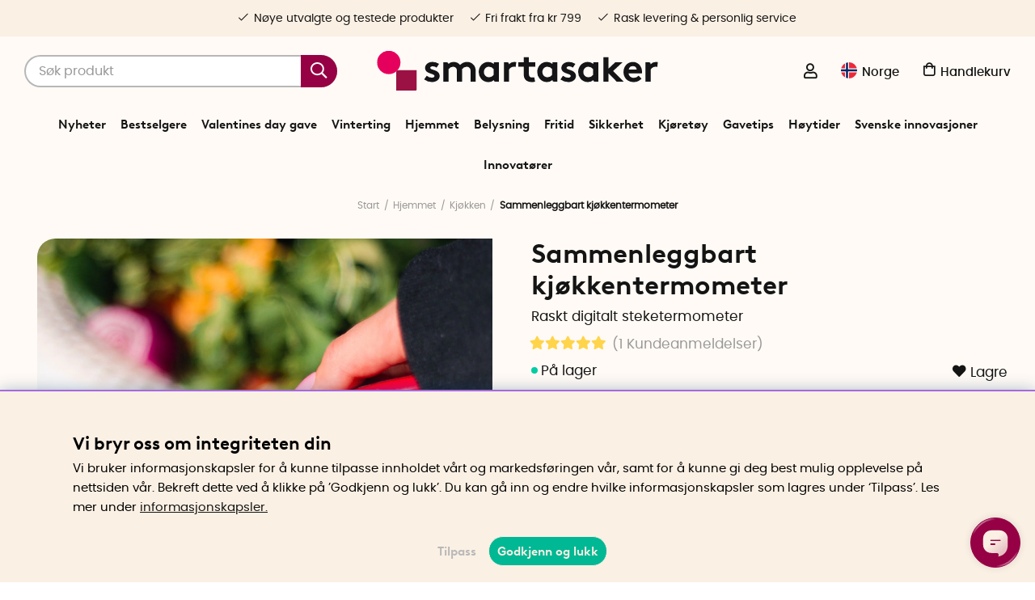

--- FILE ---
content_type: text/html; charset=UTF-8
request_url: https://www.smartasaker.no/no/sammenleggbart-kjokkentermometer
body_size: 88583
content:
<!DOCTYPE html>
<html lang='NO'>
<head>
	<script type="text/javascript"> var cm_active_categories = [1,4,5,6]; var cm_preactive_categories = []; var blocked_nodes = {}; var observer = new MutationObserver(function (mutations) { for(var i = 0; i < mutations.length; i++) { var _ref = mutations[i]; var addedNodes = _ref.addedNodes; for(var j = 0; j < addedNodes.length; j++) { var node = addedNodes[j]; if (node.nodeType === 1) { var src = node.src || ''; var type = node.type; var consent_type = ''; if (typeof node.attributes.consent_type !== 'undefined' && typeof node.attributes.consent_type.value !== 'undefined') consent_type = node.attributes.consent_type.value; if (blocked_content_type(consent_type)) { if (typeof blocked_nodes[consent_type] === 'undefined') blocked_nodes[consent_type] = []; var clone; if (node.tagName === 'SCRIPT') { clone = node.cloneNode(true); } else { clone = node; } clone.air_prev = node.previousElementSibling; clone.air_next = node.nextElementSibling; clone.air_parent = node.parentElement; blocked_nodes[consent_type].push(clone); if (node.tagName === 'SCRIPT') node.type = 'javascript/blocked'; node.parentElement.removeChild(node); var beforeScriptExecuteListener = function beforeScriptExecuteListener(event) { event.preventDefault(); }; node.addEventListener('beforescriptexecute', beforeScriptExecuteListener); } else { log_node(node, consent_type); } } } } }); observer.observe(document.documentElement, { childList: true, subtree: true }); var blocked_content_type = function blocked_content_type(consent_type) { var blocked = 0; if ((typeof(cm_active_categories) == "undefined" || cm_active_categories.includes(parseInt(consent_type))) && consent_type && !check_consent(consent_type, "") && consent_type > 1) blocked = 1; return blocked; }; var external_nodes = []; var internal_nodes = []; var inline_nodes = []; var log_node = function log_node(node, consent_type) { if (node.tagName === 'SCRIPT') { if (node.src && (node.src.indexOf(window.location.host) <= -1 || node.src.indexOf(window.location.host) > 10)) { external_nodes.push(node.src); } else if (node.src) { internal_nodes.push(node.src); } else { inline_nodes.push(node.innerHTML); } } }; document.addEventListener("DOMContentLoaded", function() { if (document.querySelector('#cookie_consent')) { init_cookie_consent(); } }); var init_cookie_consent = function init_cookie_consent(force) { var cookie_consent = get_cookie_consent("air_cookie_consent") || ""; var all_signed = 0; var consents = []; if (cookie_consent) { all_signed = 1; consents = JSON.parse(cookie_consent); var elements = document.querySelectorAll('#cookie_consent_manager input[type=checkbox]'); for (let element of elements) { if (typeof(consents[element.value]) == "undefined") all_signed = 0; } } else { var elements = document.querySelectorAll('#cookie_consent_manager input[type=checkbox][prechecked=true]'); for (let element of elements) { element.checked = true; } } if (!all_signed || force) { document.getElementById('cookie_consent').style.display = 'block'; var elements = document.querySelectorAll('#cookie_consent_manager input[type=checkbox]'); for (let element of elements) { if (consents[element.value]) element.checked = consents[element.value]; } init_acm_click_events(); } }; var init_acm_click_events = function() { document.getElementById("cookie_consent_manage").addEventListener("click", function () { let cookie_consent_manager = document.getElementById('cookie_consent_manager'); if (cookie_consent_manager) cookie_consent_manager.style.display = 'block'; let cookie_consent = document.getElementById('cookie_consent'); if (cookie_consent) cookie_consent.classList.add('managing'); document.querySelectorAll(".dimmer2").forEach(item => { item.addEventListener('click', event => { item.classList.add('active') }) }); }); document.getElementById("cookie_consent_manage_rec").addEventListener("click", function () { var elements = document.querySelectorAll('#cookie_consent_manager input[type=checkbox]'); for (let element of elements) { element.checked = true; } document.getElementById("cookie_consent_manager_confirm").dispatchEvent(new Event("click")); }); let cookie_consent_manager_accept = document.getElementById("cookie_consent_manager_accept"); if (cookie_consent_manager_accept) { cookie_consent_manager_accept.addEventListener("click", function () { cm_action(true); }); } document.getElementById("cookie_consent_manager_confirm").addEventListener("click", function () { cm_action(); }); document.querySelectorAll(".cookie_consent_manager_accept_req").forEach(item => { item.addEventListener('click', event => { cm_action(false); }) }); }; var cm_action = function(consent){ let cookie_consent = document.getElementById('cookie_consent'); if (cookie_consent) cookie_consent.style.display = 'none'; let cookie_consent_manager = document.getElementById('cookie_consent_manager'); if (cookie_consent_manager) cookie_consent_manager.style.display = 'none'; document.querySelectorAll(".dimmer2").forEach(item => { item.addEventListener('click', event => { item.classList.remove('active') }) }); var consents = {}; var elements = document.querySelectorAll('#cookie_consent_manager input[type=checkbox]'); for (let element of elements) { consents[element.value] = typeof(consent) !== "undefined" ? consent : element.checked; } consents[1] = true; var cookie_consents = JSON.stringify(consents); set_cookie_consent(cookie_consents); consent_action(cookie_consents); window.dispatchEvent(new Event("acm_change")); }; var set_cookie_consent = function set_cookie_consent(value) { var exdate = new Date(); exdate.setDate(exdate.getDate() + 30); document.cookie = "air_cookie_consent" + "=" + value + "; expires= " + exdate.toUTCString() + "; path=/" + (location.protocol === "https:" ? "; secure" : ""); }; var get_cookie_consent = function get_cookie_consent(name) { var nameEQ = name + "="; var ca = document.cookie.split('; '); for (let c of ca) { if (c.indexOf(nameEQ) === 0) return c.substring(nameEQ.length, c.length); } return null; }; var consent_action = function consent_action(cookie_consent) { var consent_data = JSON.parse(cookie_consent); for(var category_id in consent_data) { if (consent_data[category_id]) { approve_category(category_id); } } }; var approve_category = function(category_id) { if (typeof blocked_nodes[category_id] !== 'undefined') { for (let node of blocked_nodes[category_id]) { if (node.type == "text/javascript") { var script = document.createElement("script"); script.type = "text/javascript"; if (node.src) { script.src = node.src; } else if (node.innerHTML) { script.innerHTML = node.innerHTML; } document.getElementsByTagName("head")[0].appendChild(script); } else if (node.air_prev && node.air_parent) { cm_insertAfter(node, node.air_prev, node.air_parent); } else if (node.air_next && node.air_parent) { node.air_parent.insertBefore(node, node.air_next); } else if (node.air_parent) { node.air_parent.append(node); } } delete blocked_nodes[category_id]; } }; function cm_insertAfter(newNode, existingNode, parent) { parent.insertBefore(newNode, existingNode.nextSibling); } var check_consent = function check_consent(type, cookie_consent) { if (!type) return false; if (!cookie_consent) cookie_consent = get_cookie_consent("air_cookie_consent"); if (!cookie_consent) return (typeof(cm_preactive_categories) == "undefined" || cm_preactive_categories.includes(parseInt(type))); var consents = JSON.parse(cookie_consent); if (typeof(consents[type]) === 'undefined') return false; return consents[type]; }; </script>
	<title>Sammenleggbart kjøkkentermometer – Digitalt steketermometer | SmartaSaker</title>
	<meta charset="utf-8">
	<meta name="description" content="Sammenleggbart kjøkkentermometer som viser temperaturen på 7 sekunder! Perfekt når du ønsker å vite temperaturen inne i kjøttstykket raskt. Kjøp et digitalt steketermometer!">
	<meta name="keywords" content="steketermometer, termometer, ovnstermometer, kjøkkentermometer, digitalt termometer, digitalt kjøkkentermometer, bbq, barbeque">
	<meta name="robots" content="INDEX, FOLLOW">
	<meta name="revisit-after" content="14 days">
	<meta name="distribution" content="global">
	<meta http-equiv="expires" content="0">
	<meta name="theme-color" content="#fffaf5" />
	<!-- disables Compatibility view IE -->
	<meta http-equiv="X-UA-Compatible" content="IE=9; IE=8; IE=7; IE=EDGE" />
	<!-- Responsive and mobile friendly stuff -->
	<meta name="HandheldFriendly" content="True">
	<meta name="viewport" content="initial-scale=1.0, maximum-scale=5.0, width=device-width">
	<meta name="apple-mobile-web-app-capable" content="yes" />
	<link rel="canonical" href="https://www.smartasaker.no/no/sammenleggbart-kjokkentermometer" />
	<meta property="og:image:width" content="200" />
<meta property="og:image:height" content="200" />
<meta property="og:image" content="https://www.smartasaker.no/bilder/artiklar/13176.jpg?m=1590447327"/>
<meta property="og:title" content="Sammenleggbart kjøkkentermometer"/>
<meta property="og:url" content="https://www.smartasaker.no/no/sammenleggbart-kjokkentermometer"/>
<meta property="og:description" content="Raskt digitalt steketermometer..."/>

	<!-- TrustBox script -->
		<script type="text/javascript" src="//widget.trustpilot.com/bootstrap/v5/tp.widget.bootstrap.min.js" async></script>
	<!-- End TrustBox script -->

	<!-- Preload fonts -->
	<link rel="preload" as="font" href="/themes/enterprise/design/css/webfonts/poppins/poppins-regular-webfont.woff2" onload="this.rel='font'" crossorigin>
	<link rel="preload" as="font" href="/themes/enterprise/design/css/webfonts/poppins/poppins-medium-webfont.woff2" onload="this.rel='font'" crossorigin>
	<link rel="preload" as="font" href="/themes/enterprise/design/css/webfonts/poppins/poppins-semibold-webfont.woff2" onload="this.rel='font'" crossorigin>
	<link rel="preload" as="font" href="/themes/enterprise/design/css/webfonts/brown/BrownLLWeb-Bold.woff2" onload="this.rel='font'" crossorigin>
	<link rel="preload" as="font" href="/themes/enterprise/design/css/icons/fonts/FontAwesome-5-Pro.woff2" onload="this.rel='font'" crossorigin>

	<!-- Favicons -->
	<link rel="apple-touch-icon" sizes="180x180" href="/themes/enterprise/design/bilder/favicon/apple-touch-icon.png">
	<link rel="icon" type="image/png" sizes="32x32" href="/themes/enterprise/design/bilder/favicon/favicon-32x32.png">
	<link rel="icon" type="image/png" sizes="16x16" href="/themes/enterprise/design/bilder/favicon/favicon-16x16.png">
	<link rel="mask-icon" href="/themes/enterprise/design/bilder/favicon/safari-pinned-tab.svg" color="#fbf0e4">
	<link rel="shortcut icon" href="/themes/enterprise/design/bilder/favicon/favicon.ico">
	<meta name="msapplication-TileColor" content="#fbf0e4">
	<meta name="msapplication-config" content="/themes/enterprise/design/bilder/favicon/browserconfig.xml">
	<meta name="theme-color" content="#fbf0e4">


	<script type="text/javascript">
		if(/MSIE \d|Trident.*rv:/.test(navigator.userAgent)){
			document.write('<script src="/themes/air_theme_x/design/script/ie11CustomProperties.js"><\/script><link rel="stylesheet" href="/themes/air_theme_x/design/css/ie.css">');
		}
	</script>

	






<script>/** FILE: /themes/default/design/script/jquery.min.3.4.1.js **/
!function(e,t){"use strict";"object"==typeof module&&"object"==typeof module.exports?module.exports=e.document?t(e,!0):function(e){if(!e.document)throw new Error("jQuery requires a window with a document");return t(e)}:t(e)}("undefined"!=typeof window?window:this,function(C,e){"use strict";var t=[],E=C.document,r=Object.getPrototypeOf,s=t.slice,g=t.concat,u=t.push,i=t.indexOf,n={},o=n.toString,v=n.hasOwnProperty,a=v.toString,l=a.call(Object),y={},m=function(e){return"function"==typeof e&&"number"!=typeof e.nodeType},x=function(e){return null!=e&&e===e.window},c={type:!0,src:!0,nonce:!0,noModule:!0};function b(e,t,n){var r,i,o=(n=n||E).createElement("script");if(o.text=e,t)for(r in c)(i=t[r]||t.getAttribute&&t.getAttribute(r))&&o.setAttribute(r,i);n.head.appendChild(o).parentNode.removeChild(o)}function w(e){return null==e?e+"":"object"==typeof e||"function"==typeof e?n[o.call(e)]||"object":typeof e}var f="3.4.1",k=function(e,t){return new k.fn.init(e,t)},p=/^[\s\uFEFF\xA0]+|[\s\uFEFF\xA0]+$/g;function d(e){var t=!!e&&"length"in e&&e.length,n=w(e);return!m(e)&&!x(e)&&("array"===n||0===t||"number"==typeof t&&0<t&&t-1 in e)}k.fn=k.prototype={jquery:f,constructor:k,length:0,toArray:function(){return s.call(this)},get:function(e){return null==e?s.call(this):e<0?this[e+this.length]:this[e]},pushStack:function(e){var t=k.merge(this.constructor(),e);return t.prevObject=this,t},each:function(e){return k.each(this,e)},map:function(n){return this.pushStack(k.map(this,function(e,t){return n.call(e,t,e)}))},slice:function(){return this.pushStack(s.apply(this,arguments))},first:function(){return this.eq(0)},last:function(){return this.eq(-1)},eq:function(e){var t=this.length,n=+e+(e<0?t:0);return this.pushStack(0<=n&&n<t?[this[n]]:[])},end:function(){return this.prevObject||this.constructor()},push:u,sort:t.sort,splice:t.splice},k.extend=k.fn.extend=function(){var e,t,n,r,i,o,a=arguments[0]||{},s=1,u=arguments.length,l=!1;for("boolean"==typeof a&&(l=a,a=arguments[s]||{},s++),"object"==typeof a||m(a)||(a={}),s===u&&(a=this,s--);s<u;s++)if(null!=(e=arguments[s]))for(t in e)r=e[t],"__proto__"!==t&&a!==r&&(l&&r&&(k.isPlainObject(r)||(i=Array.isArray(r)))?(n=a[t],o=i&&!Array.isArray(n)?[]:i||k.isPlainObject(n)?n:{},i=!1,a[t]=k.extend(l,o,r)):void 0!==r&&(a[t]=r));return a},k.extend({expando:"jQuery"+(f+Math.random()).replace(/\D/g,""),isReady:!0,error:function(e){throw new Error(e)},noop:function(){},isPlainObject:function(e){var t,n;return!(!e||"[object Object]"!==o.call(e))&&(!(t=r(e))||"function"==typeof(n=v.call(t,"constructor")&&t.constructor)&&a.call(n)===l)},isEmptyObject:function(e){var t;for(t in e)return!1;return!0},globalEval:function(e,t){b(e,{nonce:t&&t.nonce})},each:function(e,t){var n,r=0;if(d(e)){for(n=e.length;r<n;r++)if(!1===t.call(e[r],r,e[r]))break}else for(r in e)if(!1===t.call(e[r],r,e[r]))break;return e},trim:function(e){return null==e?"":(e+"").replace(p,"")},makeArray:function(e,t){var n=t||[];return null!=e&&(d(Object(e))?k.merge(n,"string"==typeof e?[e]:e):u.call(n,e)),n},inArray:function(e,t,n){return null==t?-1:i.call(t,e,n)},merge:function(e,t){for(var n=+t.length,r=0,i=e.length;r<n;r++)e[i++]=t[r];return e.length=i,e},grep:function(e,t,n){for(var r=[],i=0,o=e.length,a=!n;i<o;i++)!t(e[i],i)!==a&&r.push(e[i]);return r},map:function(e,t,n){var r,i,o=0,a=[];if(d(e))for(r=e.length;o<r;o++)null!=(i=t(e[o],o,n))&&a.push(i);else for(o in e)null!=(i=t(e[o],o,n))&&a.push(i);return g.apply([],a)},guid:1,support:y}),"function"==typeof Symbol&&(k.fn[Symbol.iterator]=t[Symbol.iterator]),k.each("Boolean Number String Function Array Date RegExp Object Error Symbol".split(" "),function(e,t){n["[object "+t+"]"]=t.toLowerCase()});var h=function(n){var e,d,b,o,i,h,f,g,w,u,l,T,C,a,E,v,s,c,y,k="sizzle"+1*new Date,m=n.document,S=0,r=0,p=ue(),x=ue(),N=ue(),A=ue(),D=function(e,t){return e===t&&(l=!0),0},j={}.hasOwnProperty,t=[],q=t.pop,L=t.push,H=t.push,O=t.slice,P=function(e,t){for(var n=0,r=e.length;n<r;n++)if(e[n]===t)return n;return-1},R="checked|selected|async|autofocus|autoplay|controls|defer|disabled|hidden|ismap|loop|multiple|open|readonly|required|scoped",M="[\\x20\\t\\r\\n\\f]",I="(?:\\\\.|[\\w-]|[^\0-\\xa0])+",W="\\["+M+"*("+I+")(?:"+M+"*([*^$|!~]?=)"+M+"*(?:'((?:\\\\.|[^\\\\'])*)'|\"((?:\\\\.|[^\\\\\"])*)\"|("+I+"))|)"+M+"*\\]",$=":("+I+")(?:\\((('((?:\\\\.|[^\\\\'])*)'|\"((?:\\\\.|[^\\\\\"])*)\")|((?:\\\\.|[^\\\\()[\\]]|"+W+")*)|.*)\\)|)",F=new RegExp(M+"+","g"),B=new RegExp("^"+M+"+|((?:^|[^\\\\])(?:\\\\.)*)"+M+"+$","g"),_=new RegExp("^"+M+"*,"+M+"*"),z=new RegExp("^"+M+"*([>+~]|"+M+")"+M+"*"),U=new RegExp(M+"|>"),X=new RegExp($),V=new RegExp("^"+I+"$"),G={ID:new RegExp("^#("+I+")"),CLASS:new RegExp("^\\.("+I+")"),TAG:new RegExp("^("+I+"|[*])"),ATTR:new RegExp("^"+W),PSEUDO:new RegExp("^"+$),CHILD:new RegExp("^:(only|first|last|nth|nth-last)-(child|of-type)(?:\\("+M+"*(even|odd|(([+-]|)(\\d*)n|)"+M+"*(?:([+-]|)"+M+"*(\\d+)|))"+M+"*\\)|)","i"),bool:new RegExp("^(?:"+R+")$","i"),needsContext:new RegExp("^"+M+"*[>+~]|:(even|odd|eq|gt|lt|nth|first|last)(?:\\("+M+"*((?:-\\d)?\\d*)"+M+"*\\)|)(?=[^-]|$)","i")},Y=/HTML$/i,Q=/^(?:input|select|textarea|button)$/i,J=/^h\d$/i,K=/^[^{]+\{\s*\[native \w/,Z=/^(?:#([\w-]+)|(\w+)|\.([\w-]+))$/,ee=/[+~]/,te=new RegExp("\\\\([\\da-f]{1,6}"+M+"?|("+M+")|.)","ig"),ne=function(e,t,n){var r="0x"+t-65536;return r!=r||n?t:r<0?String.fromCharCode(r+65536):String.fromCharCode(r>>10|55296,1023&r|56320)},re=/([\0-\x1f\x7f]|^-?\d)|^-$|[^\0-\x1f\x7f-\uFFFF\w-]/g,ie=function(e,t){return t?"\0"===e?"\ufffd":e.slice(0,-1)+"\\"+e.charCodeAt(e.length-1).toString(16)+" ":"\\"+e},oe=function(){T()},ae=be(function(e){return!0===e.disabled&&"fieldset"===e.nodeName.toLowerCase()},{dir:"parentNode",next:"legend"});try{H.apply(t=O.call(m.childNodes),m.childNodes),t[m.childNodes.length].nodeType}catch(e){H={apply:t.length?function(e,t){L.apply(e,O.call(t))}:function(e,t){var n=e.length,r=0;while(e[n++]=t[r++]);e.length=n-1}}}function se(t,e,n,r){var i,o,a,s,u,l,c,f=e&&e.ownerDocument,p=e?e.nodeType:9;if(n=n||[],"string"!=typeof t||!t||1!==p&&9!==p&&11!==p)return n;if(!r&&((e?e.ownerDocument||e:m)!==C&&T(e),e=e||C,E)){if(11!==p&&(u=Z.exec(t)))if(i=u[1]){if(9===p){if(!(a=e.getElementById(i)))return n;if(a.id===i)return n.push(a),n}else if(f&&(a=f.getElementById(i))&&y(e,a)&&a.id===i)return n.push(a),n}else{if(u[2])return H.apply(n,e.getElementsByTagName(t)),n;if((i=u[3])&&d.getElementsByClassName&&e.getElementsByClassName)return H.apply(n,e.getElementsByClassName(i)),n}if(d.qsa&&!A[t+" "]&&(!v||!v.test(t))&&(1!==p||"object"!==e.nodeName.toLowerCase())){if(c=t,f=e,1===p&&U.test(t)){(s=e.getAttribute("id"))?s=s.replace(re,ie):e.setAttribute("id",s=k),o=(l=h(t)).length;while(o--)l[o]="#"+s+" "+xe(l[o]);c=l.join(","),f=ee.test(t)&&ye(e.parentNode)||e}try{return H.apply(n,f.querySelectorAll(c)),n}catch(e){A(t,!0)}finally{s===k&&e.removeAttribute("id")}}}return g(t.replace(B,"$1"),e,n,r)}function ue(){var r=[];return function e(t,n){return r.push(t+" ")>b.cacheLength&&delete e[r.shift()],e[t+" "]=n}}function le(e){return e[k]=!0,e}function ce(e){var t=C.createElement("fieldset");try{return!!e(t)}catch(e){return!1}finally{t.parentNode&&t.parentNode.removeChild(t),t=null}}function fe(e,t){var n=e.split("|"),r=n.length;while(r--)b.attrHandle[n[r]]=t}function pe(e,t){var n=t&&e,r=n&&1===e.nodeType&&1===t.nodeType&&e.sourceIndex-t.sourceIndex;if(r)return r;if(n)while(n=n.nextSibling)if(n===t)return-1;return e?1:-1}function de(t){return function(e){return"input"===e.nodeName.toLowerCase()&&e.type===t}}function he(n){return function(e){var t=e.nodeName.toLowerCase();return("input"===t||"button"===t)&&e.type===n}}function ge(t){return function(e){return"form"in e?e.parentNode&&!1===e.disabled?"label"in e?"label"in e.parentNode?e.parentNode.disabled===t:e.disabled===t:e.isDisabled===t||e.isDisabled!==!t&&ae(e)===t:e.disabled===t:"label"in e&&e.disabled===t}}function ve(a){return le(function(o){return o=+o,le(function(e,t){var n,r=a([],e.length,o),i=r.length;while(i--)e[n=r[i]]&&(e[n]=!(t[n]=e[n]))})})}function ye(e){return e&&"undefined"!=typeof e.getElementsByTagName&&e}for(e in d=se.support={},i=se.isXML=function(e){var t=e.namespaceURI,n=(e.ownerDocument||e).documentElement;return!Y.test(t||n&&n.nodeName||"HTML")},T=se.setDocument=function(e){var t,n,r=e?e.ownerDocument||e:m;return r!==C&&9===r.nodeType&&r.documentElement&&(a=(C=r).documentElement,E=!i(C),m!==C&&(n=C.defaultView)&&n.top!==n&&(n.addEventListener?n.addEventListener("unload",oe,!1):n.attachEvent&&n.attachEvent("onunload",oe)),d.attributes=ce(function(e){return e.className="i",!e.getAttribute("className")}),d.getElementsByTagName=ce(function(e){return e.appendChild(C.createComment("")),!e.getElementsByTagName("*").length}),d.getElementsByClassName=K.test(C.getElementsByClassName),d.getById=ce(function(e){return a.appendChild(e).id=k,!C.getElementsByName||!C.getElementsByName(k).length}),d.getById?(b.filter.ID=function(e){var t=e.replace(te,ne);return function(e){return e.getAttribute("id")===t}},b.find.ID=function(e,t){if("undefined"!=typeof t.getElementById&&E){var n=t.getElementById(e);return n?[n]:[]}}):(b.filter.ID=function(e){var n=e.replace(te,ne);return function(e){var t="undefined"!=typeof e.getAttributeNode&&e.getAttributeNode("id");return t&&t.value===n}},b.find.ID=function(e,t){if("undefined"!=typeof t.getElementById&&E){var n,r,i,o=t.getElementById(e);if(o){if((n=o.getAttributeNode("id"))&&n.value===e)return[o];i=t.getElementsByName(e),r=0;while(o=i[r++])if((n=o.getAttributeNode("id"))&&n.value===e)return[o]}return[]}}),b.find.TAG=d.getElementsByTagName?function(e,t){return"undefined"!=typeof t.getElementsByTagName?t.getElementsByTagName(e):d.qsa?t.querySelectorAll(e):void 0}:function(e,t){var n,r=[],i=0,o=t.getElementsByTagName(e);if("*"===e){while(n=o[i++])1===n.nodeType&&r.push(n);return r}return o},b.find.CLASS=d.getElementsByClassName&&function(e,t){if("undefined"!=typeof t.getElementsByClassName&&E)return t.getElementsByClassName(e)},s=[],v=[],(d.qsa=K.test(C.querySelectorAll))&&(ce(function(e){a.appendChild(e).innerHTML="<a id='"+k+"'></a><select id='"+k+"-\r\\' msallowcapture=''><option selected=''></option></select>",e.querySelectorAll("[msallowcapture^='']").length&&v.push("[*^$]="+M+"*(?:''|\"\")"),e.querySelectorAll("[selected]").length||v.push("\\["+M+"*(?:value|"+R+")"),e.querySelectorAll("[id~="+k+"-]").length||v.push("~="),e.querySelectorAll(":checked").length||v.push(":checked"),e.querySelectorAll("a#"+k+"+*").length||v.push(".#.+[+~]")}),ce(function(e){e.innerHTML="<a href='' disabled='disabled'></a><select disabled='disabled'><option/></select>";var t=C.createElement("input");t.setAttribute("type","hidden"),e.appendChild(t).setAttribute("name","D"),e.querySelectorAll("[name=d]").length&&v.push("name"+M+"*[*^$|!~]?="),2!==e.querySelectorAll(":enabled").length&&v.push(":enabled",":disabled"),a.appendChild(e).disabled=!0,2!==e.querySelectorAll(":disabled").length&&v.push(":enabled",":disabled"),e.querySelectorAll("*,:x"),v.push(",.*:")})),(d.matchesSelector=K.test(c=a.matches||a.webkitMatchesSelector||a.mozMatchesSelector||a.oMatchesSelector||a.msMatchesSelector))&&ce(function(e){d.disconnectedMatch=c.call(e,"*"),c.call(e,"[s!='']:x"),s.push("!=",$)}),v=v.length&&new RegExp(v.join("|")),s=s.length&&new RegExp(s.join("|")),t=K.test(a.compareDocumentPosition),y=t||K.test(a.contains)?function(e,t){var n=9===e.nodeType?e.documentElement:e,r=t&&t.parentNode;return e===r||!(!r||1!==r.nodeType||!(n.contains?n.contains(r):e.compareDocumentPosition&&16&e.compareDocumentPosition(r)))}:function(e,t){if(t)while(t=t.parentNode)if(t===e)return!0;return!1},D=t?function(e,t){if(e===t)return l=!0,0;var n=!e.compareDocumentPosition-!t.compareDocumentPosition;return n||(1&(n=(e.ownerDocument||e)===(t.ownerDocument||t)?e.compareDocumentPosition(t):1)||!d.sortDetached&&t.compareDocumentPosition(e)===n?e===C||e.ownerDocument===m&&y(m,e)?-1:t===C||t.ownerDocument===m&&y(m,t)?1:u?P(u,e)-P(u,t):0:4&n?-1:1)}:function(e,t){if(e===t)return l=!0,0;var n,r=0,i=e.parentNode,o=t.parentNode,a=[e],s=[t];if(!i||!o)return e===C?-1:t===C?1:i?-1:o?1:u?P(u,e)-P(u,t):0;if(i===o)return pe(e,t);n=e;while(n=n.parentNode)a.unshift(n);n=t;while(n=n.parentNode)s.unshift(n);while(a[r]===s[r])r++;return r?pe(a[r],s[r]):a[r]===m?-1:s[r]===m?1:0}),C},se.matches=function(e,t){return se(e,null,null,t)},se.matchesSelector=function(e,t){if((e.ownerDocument||e)!==C&&T(e),d.matchesSelector&&E&&!A[t+" "]&&(!s||!s.test(t))&&(!v||!v.test(t)))try{var n=c.call(e,t);if(n||d.disconnectedMatch||e.document&&11!==e.document.nodeType)return n}catch(e){A(t,!0)}return 0<se(t,C,null,[e]).length},se.contains=function(e,t){return(e.ownerDocument||e)!==C&&T(e),y(e,t)},se.attr=function(e,t){(e.ownerDocument||e)!==C&&T(e);var n=b.attrHandle[t.toLowerCase()],r=n&&j.call(b.attrHandle,t.toLowerCase())?n(e,t,!E):void 0;return void 0!==r?r:d.attributes||!E?e.getAttribute(t):(r=e.getAttributeNode(t))&&r.specified?r.value:null},se.escape=function(e){return(e+"").replace(re,ie)},se.error=function(e){throw new Error("Syntax error, unrecognized expression: "+e)},se.uniqueSort=function(e){var t,n=[],r=0,i=0;if(l=!d.detectDuplicates,u=!d.sortStable&&e.slice(0),e.sort(D),l){while(t=e[i++])t===e[i]&&(r=n.push(i));while(r--)e.splice(n[r],1)}return u=null,e},o=se.getText=function(e){var t,n="",r=0,i=e.nodeType;if(i){if(1===i||9===i||11===i){if("string"==typeof e.textContent)return e.textContent;for(e=e.firstChild;e;e=e.nextSibling)n+=o(e)}else if(3===i||4===i)return e.nodeValue}else while(t=e[r++])n+=o(t);return n},(b=se.selectors={cacheLength:50,createPseudo:le,match:G,attrHandle:{},find:{},relative:{">":{dir:"parentNode",first:!0}," ":{dir:"parentNode"},"+":{dir:"previousSibling",first:!0},"~":{dir:"previousSibling"}},preFilter:{ATTR:function(e){return e[1]=e[1].replace(te,ne),e[3]=(e[3]||e[4]||e[5]||"").replace(te,ne),"~="===e[2]&&(e[3]=" "+e[3]+" "),e.slice(0,4)},CHILD:function(e){return e[1]=e[1].toLowerCase(),"nth"===e[1].slice(0,3)?(e[3]||se.error(e[0]),e[4]=+(e[4]?e[5]+(e[6]||1):2*("even"===e[3]||"odd"===e[3])),e[5]=+(e[7]+e[8]||"odd"===e[3])):e[3]&&se.error(e[0]),e},PSEUDO:function(e){var t,n=!e[6]&&e[2];return G.CHILD.test(e[0])?null:(e[3]?e[2]=e[4]||e[5]||"":n&&X.test(n)&&(t=h(n,!0))&&(t=n.indexOf(")",n.length-t)-n.length)&&(e[0]=e[0].slice(0,t),e[2]=n.slice(0,t)),e.slice(0,3))}},filter:{TAG:function(e){var t=e.replace(te,ne).toLowerCase();return"*"===e?function(){return!0}:function(e){return e.nodeName&&e.nodeName.toLowerCase()===t}},CLASS:function(e){var t=p[e+" "];return t||(t=new RegExp("(^|"+M+")"+e+"("+M+"|$)"))&&p(e,function(e){return t.test("string"==typeof e.className&&e.className||"undefined"!=typeof e.getAttribute&&e.getAttribute("class")||"")})},ATTR:function(n,r,i){return function(e){var t=se.attr(e,n);return null==t?"!="===r:!r||(t+="","="===r?t===i:"!="===r?t!==i:"^="===r?i&&0===t.indexOf(i):"*="===r?i&&-1<t.indexOf(i):"$="===r?i&&t.slice(-i.length)===i:"~="===r?-1<(" "+t.replace(F," ")+" ").indexOf(i):"|="===r&&(t===i||t.slice(0,i.length+1)===i+"-"))}},CHILD:function(h,e,t,g,v){var y="nth"!==h.slice(0,3),m="last"!==h.slice(-4),x="of-type"===e;return 1===g&&0===v?function(e){return!!e.parentNode}:function(e,t,n){var r,i,o,a,s,u,l=y!==m?"nextSibling":"previousSibling",c=e.parentNode,f=x&&e.nodeName.toLowerCase(),p=!n&&!x,d=!1;if(c){if(y){while(l){a=e;while(a=a[l])if(x?a.nodeName.toLowerCase()===f:1===a.nodeType)return!1;u=l="only"===h&&!u&&"nextSibling"}return!0}if(u=[m?c.firstChild:c.lastChild],m&&p){d=(s=(r=(i=(o=(a=c)[k]||(a[k]={}))[a.uniqueID]||(o[a.uniqueID]={}))[h]||[])[0]===S&&r[1])&&r[2],a=s&&c.childNodes[s];while(a=++s&&a&&a[l]||(d=s=0)||u.pop())if(1===a.nodeType&&++d&&a===e){i[h]=[S,s,d];break}}else if(p&&(d=s=(r=(i=(o=(a=e)[k]||(a[k]={}))[a.uniqueID]||(o[a.uniqueID]={}))[h]||[])[0]===S&&r[1]),!1===d)while(a=++s&&a&&a[l]||(d=s=0)||u.pop())if((x?a.nodeName.toLowerCase()===f:1===a.nodeType)&&++d&&(p&&((i=(o=a[k]||(a[k]={}))[a.uniqueID]||(o[a.uniqueID]={}))[h]=[S,d]),a===e))break;return(d-=v)===g||d%g==0&&0<=d/g}}},PSEUDO:function(e,o){var t,a=b.pseudos[e]||b.setFilters[e.toLowerCase()]||se.error("unsupported pseudo: "+e);return a[k]?a(o):1<a.length?(t=[e,e,"",o],b.setFilters.hasOwnProperty(e.toLowerCase())?le(function(e,t){var n,r=a(e,o),i=r.length;while(i--)e[n=P(e,r[i])]=!(t[n]=r[i])}):function(e){return a(e,0,t)}):a}},pseudos:{not:le(function(e){var r=[],i=[],s=f(e.replace(B,"$1"));return s[k]?le(function(e,t,n,r){var i,o=s(e,null,r,[]),a=e.length;while(a--)(i=o[a])&&(e[a]=!(t[a]=i))}):function(e,t,n){return r[0]=e,s(r,null,n,i),r[0]=null,!i.pop()}}),has:le(function(t){return function(e){return 0<se(t,e).length}}),contains:le(function(t){return t=t.replace(te,ne),function(e){return-1<(e.textContent||o(e)).indexOf(t)}}),lang:le(function(n){return V.test(n||"")||se.error("unsupported lang: "+n),n=n.replace(te,ne).toLowerCase(),function(e){var t;do{if(t=E?e.lang:e.getAttribute("xml:lang")||e.getAttribute("lang"))return(t=t.toLowerCase())===n||0===t.indexOf(n+"-")}while((e=e.parentNode)&&1===e.nodeType);return!1}}),target:function(e){var t=n.location&&n.location.hash;return t&&t.slice(1)===e.id},root:function(e){return e===a},focus:function(e){return e===C.activeElement&&(!C.hasFocus||C.hasFocus())&&!!(e.type||e.href||~e.tabIndex)},enabled:ge(!1),disabled:ge(!0),checked:function(e){var t=e.nodeName.toLowerCase();return"input"===t&&!!e.checked||"option"===t&&!!e.selected},selected:function(e){return e.parentNode&&e.parentNode.selectedIndex,!0===e.selected},empty:function(e){for(e=e.firstChild;e;e=e.nextSibling)if(e.nodeType<6)return!1;return!0},parent:function(e){return!b.pseudos.empty(e)},header:function(e){return J.test(e.nodeName)},input:function(e){return Q.test(e.nodeName)},button:function(e){var t=e.nodeName.toLowerCase();return"input"===t&&"button"===e.type||"button"===t},text:function(e){var t;return"input"===e.nodeName.toLowerCase()&&"text"===e.type&&(null==(t=e.getAttribute("type"))||"text"===t.toLowerCase())},first:ve(function(){return[0]}),last:ve(function(e,t){return[t-1]}),eq:ve(function(e,t,n){return[n<0?n+t:n]}),even:ve(function(e,t){for(var n=0;n<t;n+=2)e.push(n);return e}),odd:ve(function(e,t){for(var n=1;n<t;n+=2)e.push(n);return e}),lt:ve(function(e,t,n){for(var r=n<0?n+t:t<n?t:n;0<=--r;)e.push(r);return e}),gt:ve(function(e,t,n){for(var r=n<0?n+t:n;++r<t;)e.push(r);return e})}}).pseudos.nth=b.pseudos.eq,{radio:!0,checkbox:!0,file:!0,password:!0,image:!0})b.pseudos[e]=de(e);for(e in{submit:!0,reset:!0})b.pseudos[e]=he(e);function me(){}function xe(e){for(var t=0,n=e.length,r="";t<n;t++)r+=e[t].value;return r}function be(s,e,t){var u=e.dir,l=e.next,c=l||u,f=t&&"parentNode"===c,p=r++;return e.first?function(e,t,n){while(e=e[u])if(1===e.nodeType||f)return s(e,t,n);return!1}:function(e,t,n){var r,i,o,a=[S,p];if(n){while(e=e[u])if((1===e.nodeType||f)&&s(e,t,n))return!0}else while(e=e[u])if(1===e.nodeType||f)if(i=(o=e[k]||(e[k]={}))[e.uniqueID]||(o[e.uniqueID]={}),l&&l===e.nodeName.toLowerCase())e=e[u]||e;else{if((r=i[c])&&r[0]===S&&r[1]===p)return a[2]=r[2];if((i[c]=a)[2]=s(e,t,n))return!0}return!1}}function we(i){return 1<i.length?function(e,t,n){var r=i.length;while(r--)if(!i[r](e,t,n))return!1;return!0}:i[0]}function Te(e,t,n,r,i){for(var o,a=[],s=0,u=e.length,l=null!=t;s<u;s++)(o=e[s])&&(n&&!n(o,r,i)||(a.push(o),l&&t.push(s)));return a}function Ce(d,h,g,v,y,e){return v&&!v[k]&&(v=Ce(v)),y&&!y[k]&&(y=Ce(y,e)),le(function(e,t,n,r){var i,o,a,s=[],u=[],l=t.length,c=e||function(e,t,n){for(var r=0,i=t.length;r<i;r++)se(e,t[r],n);return n}(h||"*",n.nodeType?[n]:n,[]),f=!d||!e&&h?c:Te(c,s,d,n,r),p=g?y||(e?d:l||v)?[]:t:f;if(g&&g(f,p,n,r),v){i=Te(p,u),v(i,[],n,r),o=i.length;while(o--)(a=i[o])&&(p[u[o]]=!(f[u[o]]=a))}if(e){if(y||d){if(y){i=[],o=p.length;while(o--)(a=p[o])&&i.push(f[o]=a);y(null,p=[],i,r)}o=p.length;while(o--)(a=p[o])&&-1<(i=y?P(e,a):s[o])&&(e[i]=!(t[i]=a))}}else p=Te(p===t?p.splice(l,p.length):p),y?y(null,t,p,r):H.apply(t,p)})}function Ee(e){for(var i,t,n,r=e.length,o=b.relative[e[0].type],a=o||b.relative[" "],s=o?1:0,u=be(function(e){return e===i},a,!0),l=be(function(e){return-1<P(i,e)},a,!0),c=[function(e,t,n){var r=!o&&(n||t!==w)||((i=t).nodeType?u(e,t,n):l(e,t,n));return i=null,r}];s<r;s++)if(t=b.relative[e[s].type])c=[be(we(c),t)];else{if((t=b.filter[e[s].type].apply(null,e[s].matches))[k]){for(n=++s;n<r;n++)if(b.relative[e[n].type])break;return Ce(1<s&&we(c),1<s&&xe(e.slice(0,s-1).concat({value:" "===e[s-2].type?"*":""})).replace(B,"$1"),t,s<n&&Ee(e.slice(s,n)),n<r&&Ee(e=e.slice(n)),n<r&&xe(e))}c.push(t)}return we(c)}return me.prototype=b.filters=b.pseudos,b.setFilters=new me,h=se.tokenize=function(e,t){var n,r,i,o,a,s,u,l=x[e+" "];if(l)return t?0:l.slice(0);a=e,s=[],u=b.preFilter;while(a){for(o in n&&!(r=_.exec(a))||(r&&(a=a.slice(r[0].length)||a),s.push(i=[])),n=!1,(r=z.exec(a))&&(n=r.shift(),i.push({value:n,type:r[0].replace(B," ")}),a=a.slice(n.length)),b.filter)!(r=G[o].exec(a))||u[o]&&!(r=u[o](r))||(n=r.shift(),i.push({value:n,type:o,matches:r}),a=a.slice(n.length));if(!n)break}return t?a.length:a?se.error(e):x(e,s).slice(0)},f=se.compile=function(e,t){var n,v,y,m,x,r,i=[],o=[],a=N[e+" "];if(!a){t||(t=h(e)),n=t.length;while(n--)(a=Ee(t[n]))[k]?i.push(a):o.push(a);(a=N(e,(v=o,m=0<(y=i).length,x=0<v.length,r=function(e,t,n,r,i){var o,a,s,u=0,l="0",c=e&&[],f=[],p=w,d=e||x&&b.find.TAG("*",i),h=S+=null==p?1:Math.random()||.1,g=d.length;for(i&&(w=t===C||t||i);l!==g&&null!=(o=d[l]);l++){if(x&&o){a=0,t||o.ownerDocument===C||(T(o),n=!E);while(s=v[a++])if(s(o,t||C,n)){r.push(o);break}i&&(S=h)}m&&((o=!s&&o)&&u--,e&&c.push(o))}if(u+=l,m&&l!==u){a=0;while(s=y[a++])s(c,f,t,n);if(e){if(0<u)while(l--)c[l]||f[l]||(f[l]=q.call(r));f=Te(f)}H.apply(r,f),i&&!e&&0<f.length&&1<u+y.length&&se.uniqueSort(r)}return i&&(S=h,w=p),c},m?le(r):r))).selector=e}return a},g=se.select=function(e,t,n,r){var i,o,a,s,u,l="function"==typeof e&&e,c=!r&&h(e=l.selector||e);if(n=n||[],1===c.length){if(2<(o=c[0]=c[0].slice(0)).length&&"ID"===(a=o[0]).type&&9===t.nodeType&&E&&b.relative[o[1].type]){if(!(t=(b.find.ID(a.matches[0].replace(te,ne),t)||[])[0]))return n;l&&(t=t.parentNode),e=e.slice(o.shift().value.length)}i=G.needsContext.test(e)?0:o.length;while(i--){if(a=o[i],b.relative[s=a.type])break;if((u=b.find[s])&&(r=u(a.matches[0].replace(te,ne),ee.test(o[0].type)&&ye(t.parentNode)||t))){if(o.splice(i,1),!(e=r.length&&xe(o)))return H.apply(n,r),n;break}}}return(l||f(e,c))(r,t,!E,n,!t||ee.test(e)&&ye(t.parentNode)||t),n},d.sortStable=k.split("").sort(D).join("")===k,d.detectDuplicates=!!l,T(),d.sortDetached=ce(function(e){return 1&e.compareDocumentPosition(C.createElement("fieldset"))}),ce(function(e){return e.innerHTML="<a href='#'></a>","#"===e.firstChild.getAttribute("href")})||fe("type|href|height|width",function(e,t,n){if(!n)return e.getAttribute(t,"type"===t.toLowerCase()?1:2)}),d.attributes&&ce(function(e){return e.innerHTML="<input/>",e.firstChild.setAttribute("value",""),""===e.firstChild.getAttribute("value")})||fe("value",function(e,t,n){if(!n&&"input"===e.nodeName.toLowerCase())return e.defaultValue}),ce(function(e){return null==e.getAttribute("disabled")})||fe(R,function(e,t,n){var r;if(!n)return!0===e[t]?t.toLowerCase():(r=e.getAttributeNode(t))&&r.specified?r.value:null}),se}(C);k.find=h,k.expr=h.selectors,k.expr[":"]=k.expr.pseudos,k.uniqueSort=k.unique=h.uniqueSort,k.text=h.getText,k.isXMLDoc=h.isXML,k.contains=h.contains,k.escapeSelector=h.escape;var T=function(e,t,n){var r=[],i=void 0!==n;while((e=e[t])&&9!==e.nodeType)if(1===e.nodeType){if(i&&k(e).is(n))break;r.push(e)}return r},S=function(e,t){for(var n=[];e;e=e.nextSibling)1===e.nodeType&&e!==t&&n.push(e);return n},N=k.expr.match.needsContext;function A(e,t){return e.nodeName&&e.nodeName.toLowerCase()===t.toLowerCase()}var D=/^<([a-z][^\/\0>:\x20\t\r\n\f]*)[\x20\t\r\n\f]*\/?>(?:<\/\1>|)$/i;function j(e,n,r){return m(n)?k.grep(e,function(e,t){return!!n.call(e,t,e)!==r}):n.nodeType?k.grep(e,function(e){return e===n!==r}):"string"!=typeof n?k.grep(e,function(e){return-1<i.call(n,e)!==r}):k.filter(n,e,r)}k.filter=function(e,t,n){var r=t[0];return n&&(e=":not("+e+")"),1===t.length&&1===r.nodeType?k.find.matchesSelector(r,e)?[r]:[]:k.find.matches(e,k.grep(t,function(e){return 1===e.nodeType}))},k.fn.extend({find:function(e){var t,n,r=this.length,i=this;if("string"!=typeof e)return this.pushStack(k(e).filter(function(){for(t=0;t<r;t++)if(k.contains(i[t],this))return!0}));for(n=this.pushStack([]),t=0;t<r;t++)k.find(e,i[t],n);return 1<r?k.uniqueSort(n):n},filter:function(e){return this.pushStack(j(this,e||[],!1))},not:function(e){return this.pushStack(j(this,e||[],!0))},is:function(e){return!!j(this,"string"==typeof e&&N.test(e)?k(e):e||[],!1).length}});var q,L=/^(?:\s*(<[\w\W]+>)[^>]*|#([\w-]+))$/;(k.fn.init=function(e,t,n){var r,i;if(!e)return this;if(n=n||q,"string"==typeof e){if(!(r="<"===e[0]&&">"===e[e.length-1]&&3<=e.length?[null,e,null]:L.exec(e))||!r[1]&&t)return!t||t.jquery?(t||n).find(e):this.constructor(t).find(e);if(r[1]){if(t=t instanceof k?t[0]:t,k.merge(this,k.parseHTML(r[1],t&&t.nodeType?t.ownerDocument||t:E,!0)),D.test(r[1])&&k.isPlainObject(t))for(r in t)m(this[r])?this[r](t[r]):this.attr(r,t[r]);return this}return(i=E.getElementById(r[2]))&&(this[0]=i,this.length=1),this}return e.nodeType?(this[0]=e,this.length=1,this):m(e)?void 0!==n.ready?n.ready(e):e(k):k.makeArray(e,this)}).prototype=k.fn,q=k(E);var H=/^(?:parents|prev(?:Until|All))/,O={children:!0,contents:!0,next:!0,prev:!0};function P(e,t){while((e=e[t])&&1!==e.nodeType);return e}k.fn.extend({has:function(e){var t=k(e,this),n=t.length;return this.filter(function(){for(var e=0;e<n;e++)if(k.contains(this,t[e]))return!0})},closest:function(e,t){var n,r=0,i=this.length,o=[],a="string"!=typeof e&&k(e);if(!N.test(e))for(;r<i;r++)for(n=this[r];n&&n!==t;n=n.parentNode)if(n.nodeType<11&&(a?-1<a.index(n):1===n.nodeType&&k.find.matchesSelector(n,e))){o.push(n);break}return this.pushStack(1<o.length?k.uniqueSort(o):o)},index:function(e){return e?"string"==typeof e?i.call(k(e),this[0]):i.call(this,e.jquery?e[0]:e):this[0]&&this[0].parentNode?this.first().prevAll().length:-1},add:function(e,t){return this.pushStack(k.uniqueSort(k.merge(this.get(),k(e,t))))},addBack:function(e){return this.add(null==e?this.prevObject:this.prevObject.filter(e))}}),k.each({parent:function(e){var t=e.parentNode;return t&&11!==t.nodeType?t:null},parents:function(e){return T(e,"parentNode")},parentsUntil:function(e,t,n){return T(e,"parentNode",n)},next:function(e){return P(e,"nextSibling")},prev:function(e){return P(e,"previousSibling")},nextAll:function(e){return T(e,"nextSibling")},prevAll:function(e){return T(e,"previousSibling")},nextUntil:function(e,t,n){return T(e,"nextSibling",n)},prevUntil:function(e,t,n){return T(e,"previousSibling",n)},siblings:function(e){return S((e.parentNode||{}).firstChild,e)},children:function(e){return S(e.firstChild)},contents:function(e){return"undefined"!=typeof e.contentDocument?e.contentDocument:(A(e,"template")&&(e=e.content||e),k.merge([],e.childNodes))}},function(r,i){k.fn[r]=function(e,t){var n=k.map(this,i,e);return"Until"!==r.slice(-5)&&(t=e),t&&"string"==typeof t&&(n=k.filter(t,n)),1<this.length&&(O[r]||k.uniqueSort(n),H.test(r)&&n.reverse()),this.pushStack(n)}});var R=/[^\x20\t\r\n\f]+/g;function M(e){return e}function I(e){throw e}function W(e,t,n,r){var i;try{e&&m(i=e.promise)?i.call(e).done(t).fail(n):e&&m(i=e.then)?i.call(e,t,n):t.apply(void 0,[e].slice(r))}catch(e){n.apply(void 0,[e])}}k.Callbacks=function(r){var e,n;r="string"==typeof r?(e=r,n={},k.each(e.match(R)||[],function(e,t){n[t]=!0}),n):k.extend({},r);var i,t,o,a,s=[],u=[],l=-1,c=function(){for(a=a||r.once,o=i=!0;u.length;l=-1){t=u.shift();while(++l<s.length)!1===s[l].apply(t[0],t[1])&&r.stopOnFalse&&(l=s.length,t=!1)}r.memory||(t=!1),i=!1,a&&(s=t?[]:"")},f={add:function(){return s&&(t&&!i&&(l=s.length-1,u.push(t)),function n(e){k.each(e,function(e,t){m(t)?r.unique&&f.has(t)||s.push(t):t&&t.length&&"string"!==w(t)&&n(t)})}(arguments),t&&!i&&c()),this},remove:function(){return k.each(arguments,function(e,t){var n;while(-1<(n=k.inArray(t,s,n)))s.splice(n,1),n<=l&&l--}),this},has:function(e){return e?-1<k.inArray(e,s):0<s.length},empty:function(){return s&&(s=[]),this},disable:function(){return a=u=[],s=t="",this},disabled:function(){return!s},lock:function(){return a=u=[],t||i||(s=t=""),this},locked:function(){return!!a},fireWith:function(e,t){return a||(t=[e,(t=t||[]).slice?t.slice():t],u.push(t),i||c()),this},fire:function(){return f.fireWith(this,arguments),this},fired:function(){return!!o}};return f},k.extend({Deferred:function(e){var o=[["notify","progress",k.Callbacks("memory"),k.Callbacks("memory"),2],["resolve","done",k.Callbacks("once memory"),k.Callbacks("once memory"),0,"resolved"],["reject","fail",k.Callbacks("once memory"),k.Callbacks("once memory"),1,"rejected"]],i="pending",a={state:function(){return i},always:function(){return s.done(arguments).fail(arguments),this},"catch":function(e){return a.then(null,e)},pipe:function(){var i=arguments;return k.Deferred(function(r){k.each(o,function(e,t){var n=m(i[t[4]])&&i[t[4]];s[t[1]](function(){var e=n&&n.apply(this,arguments);e&&m(e.promise)?e.promise().progress(r.notify).done(r.resolve).fail(r.reject):r[t[0]+"With"](this,n?[e]:arguments)})}),i=null}).promise()},then:function(t,n,r){var u=0;function l(i,o,a,s){return function(){var n=this,r=arguments,e=function(){var e,t;if(!(i<u)){if((e=a.apply(n,r))===o.promise())throw new TypeError("Thenable self-resolution");t=e&&("object"==typeof e||"function"==typeof e)&&e.then,m(t)?s?t.call(e,l(u,o,M,s),l(u,o,I,s)):(u++,t.call(e,l(u,o,M,s),l(u,o,I,s),l(u,o,M,o.notifyWith))):(a!==M&&(n=void 0,r=[e]),(s||o.resolveWith)(n,r))}},t=s?e:function(){try{e()}catch(e){k.Deferred.exceptionHook&&k.Deferred.exceptionHook(e,t.stackTrace),u<=i+1&&(a!==I&&(n=void 0,r=[e]),o.rejectWith(n,r))}};i?t():(k.Deferred.getStackHook&&(t.stackTrace=k.Deferred.getStackHook()),C.setTimeout(t))}}return k.Deferred(function(e){o[0][3].add(l(0,e,m(r)?r:M,e.notifyWith)),o[1][3].add(l(0,e,m(t)?t:M)),o[2][3].add(l(0,e,m(n)?n:I))}).promise()},promise:function(e){return null!=e?k.extend(e,a):a}},s={};return k.each(o,function(e,t){var n=t[2],r=t[5];a[t[1]]=n.add,r&&n.add(function(){i=r},o[3-e][2].disable,o[3-e][3].disable,o[0][2].lock,o[0][3].lock),n.add(t[3].fire),s[t[0]]=function(){return s[t[0]+"With"](this===s?void 0:this,arguments),this},s[t[0]+"With"]=n.fireWith}),a.promise(s),e&&e.call(s,s),s},when:function(e){var n=arguments.length,t=n,r=Array(t),i=s.call(arguments),o=k.Deferred(),a=function(t){return function(e){r[t]=this,i[t]=1<arguments.length?s.call(arguments):e,--n||o.resolveWith(r,i)}};if(n<=1&&(W(e,o.done(a(t)).resolve,o.reject,!n),"pending"===o.state()||m(i[t]&&i[t].then)))return o.then();while(t--)W(i[t],a(t),o.reject);return o.promise()}});var $=/^(Eval|Internal|Range|Reference|Syntax|Type|URI)Error$/;k.Deferred.exceptionHook=function(e,t){C.console&&C.console.warn&&e&&$.test(e.name)&&C.console.warn("jQuery.Deferred exception: "+e.message,e.stack,t)},k.readyException=function(e){C.setTimeout(function(){throw e})};var F=k.Deferred();function B(){E.removeEventListener("DOMContentLoaded",B),C.removeEventListener("load",B),k.ready()}k.fn.ready=function(e){return F.then(e)["catch"](function(e){k.readyException(e)}),this},k.extend({isReady:!1,readyWait:1,ready:function(e){(!0===e?--k.readyWait:k.isReady)||(k.isReady=!0)!==e&&0<--k.readyWait||F.resolveWith(E,[k])}}),k.ready.then=F.then,"complete"===E.readyState||"loading"!==E.readyState&&!E.documentElement.doScroll?C.setTimeout(k.ready):(E.addEventListener("DOMContentLoaded",B),C.addEventListener("load",B));var _=function(e,t,n,r,i,o,a){var s=0,u=e.length,l=null==n;if("object"===w(n))for(s in i=!0,n)_(e,t,s,n[s],!0,o,a);else if(void 0!==r&&(i=!0,m(r)||(a=!0),l&&(a?(t.call(e,r),t=null):(l=t,t=function(e,t,n){return l.call(k(e),n)})),t))for(;s<u;s++)t(e[s],n,a?r:r.call(e[s],s,t(e[s],n)));return i?e:l?t.call(e):u?t(e[0],n):o},z=/^-ms-/,U=/-([a-z])/g;function X(e,t){return t.toUpperCase()}function V(e){return e.replace(z,"ms-").replace(U,X)}var G=function(e){return 1===e.nodeType||9===e.nodeType||!+e.nodeType};function Y(){this.expando=k.expando+Y.uid++}Y.uid=1,Y.prototype={cache:function(e){var t=e[this.expando];return t||(t={},G(e)&&(e.nodeType?e[this.expando]=t:Object.defineProperty(e,this.expando,{value:t,configurable:!0}))),t},set:function(e,t,n){var r,i=this.cache(e);if("string"==typeof t)i[V(t)]=n;else for(r in t)i[V(r)]=t[r];return i},get:function(e,t){return void 0===t?this.cache(e):e[this.expando]&&e[this.expando][V(t)]},access:function(e,t,n){return void 0===t||t&&"string"==typeof t&&void 0===n?this.get(e,t):(this.set(e,t,n),void 0!==n?n:t)},remove:function(e,t){var n,r=e[this.expando];if(void 0!==r){if(void 0!==t){n=(t=Array.isArray(t)?t.map(V):(t=V(t))in r?[t]:t.match(R)||[]).length;while(n--)delete r[t[n]]}(void 0===t||k.isEmptyObject(r))&&(e.nodeType?e[this.expando]=void 0:delete e[this.expando])}},hasData:function(e){var t=e[this.expando];return void 0!==t&&!k.isEmptyObject(t)}};var Q=new Y,J=new Y,K=/^(?:\{[\w\W]*\}|\[[\w\W]*\])$/,Z=/[A-Z]/g;function ee(e,t,n){var r,i;if(void 0===n&&1===e.nodeType)if(r="data-"+t.replace(Z,"-$&").toLowerCase(),"string"==typeof(n=e.getAttribute(r))){try{n="true"===(i=n)||"false"!==i&&("null"===i?null:i===+i+""?+i:K.test(i)?JSON.parse(i):i)}catch(e){}J.set(e,t,n)}else n=void 0;return n}k.extend({hasData:function(e){return J.hasData(e)||Q.hasData(e)},data:function(e,t,n){return J.access(e,t,n)},removeData:function(e,t){J.remove(e,t)},_data:function(e,t,n){return Q.access(e,t,n)},_removeData:function(e,t){Q.remove(e,t)}}),k.fn.extend({data:function(n,e){var t,r,i,o=this[0],a=o&&o.attributes;if(void 0===n){if(this.length&&(i=J.get(o),1===o.nodeType&&!Q.get(o,"hasDataAttrs"))){t=a.length;while(t--)a[t]&&0===(r=a[t].name).indexOf("data-")&&(r=V(r.slice(5)),ee(o,r,i[r]));Q.set(o,"hasDataAttrs",!0)}return i}return"object"==typeof n?this.each(function(){J.set(this,n)}):_(this,function(e){var t;if(o&&void 0===e)return void 0!==(t=J.get(o,n))?t:void 0!==(t=ee(o,n))?t:void 0;this.each(function(){J.set(this,n,e)})},null,e,1<arguments.length,null,!0)},removeData:function(e){return this.each(function(){J.remove(this,e)})}}),k.extend({queue:function(e,t,n){var r;if(e)return t=(t||"fx")+"queue",r=Q.get(e,t),n&&(!r||Array.isArray(n)?r=Q.access(e,t,k.makeArray(n)):r.push(n)),r||[]},dequeue:function(e,t){t=t||"fx";var n=k.queue(e,t),r=n.length,i=n.shift(),o=k._queueHooks(e,t);"inprogress"===i&&(i=n.shift(),r--),i&&("fx"===t&&n.unshift("inprogress"),delete o.stop,i.call(e,function(){k.dequeue(e,t)},o)),!r&&o&&o.empty.fire()},_queueHooks:function(e,t){var n=t+"queueHooks";return Q.get(e,n)||Q.access(e,n,{empty:k.Callbacks("once memory").add(function(){Q.remove(e,[t+"queue",n])})})}}),k.fn.extend({queue:function(t,n){var e=2;return"string"!=typeof t&&(n=t,t="fx",e--),arguments.length<e?k.queue(this[0],t):void 0===n?this:this.each(function(){var e=k.queue(this,t,n);k._queueHooks(this,t),"fx"===t&&"inprogress"!==e[0]&&k.dequeue(this,t)})},dequeue:function(e){return this.each(function(){k.dequeue(this,e)})},clearQueue:function(e){return this.queue(e||"fx",[])},promise:function(e,t){var n,r=1,i=k.Deferred(),o=this,a=this.length,s=function(){--r||i.resolveWith(o,[o])};"string"!=typeof e&&(t=e,e=void 0),e=e||"fx";while(a--)(n=Q.get(o[a],e+"queueHooks"))&&n.empty&&(r++,n.empty.add(s));return s(),i.promise(t)}});var te=/[+-]?(?:\d*\.|)\d+(?:[eE][+-]?\d+|)/.source,ne=new RegExp("^(?:([+-])=|)("+te+")([a-z%]*)$","i"),re=["Top","Right","Bottom","Left"],ie=E.documentElement,oe=function(e){return k.contains(e.ownerDocument,e)},ae={composed:!0};ie.getRootNode&&(oe=function(e){return k.contains(e.ownerDocument,e)||e.getRootNode(ae)===e.ownerDocument});var se=function(e,t){return"none"===(e=t||e).style.display||""===e.style.display&&oe(e)&&"none"===k.css(e,"display")},ue=function(e,t,n,r){var i,o,a={};for(o in t)a[o]=e.style[o],e.style[o]=t[o];for(o in i=n.apply(e,r||[]),t)e.style[o]=a[o];return i};function le(e,t,n,r){var i,o,a=20,s=r?function(){return r.cur()}:function(){return k.css(e,t,"")},u=s(),l=n&&n[3]||(k.cssNumber[t]?"":"px"),c=e.nodeType&&(k.cssNumber[t]||"px"!==l&&+u)&&ne.exec(k.css(e,t));if(c&&c[3]!==l){u/=2,l=l||c[3],c=+u||1;while(a--)k.style(e,t,c+l),(1-o)*(1-(o=s()/u||.5))<=0&&(a=0),c/=o;c*=2,k.style(e,t,c+l),n=n||[]}return n&&(c=+c||+u||0,i=n[1]?c+(n[1]+1)*n[2]:+n[2],r&&(r.unit=l,r.start=c,r.end=i)),i}var ce={};function fe(e,t){for(var n,r,i,o,a,s,u,l=[],c=0,f=e.length;c<f;c++)(r=e[c]).style&&(n=r.style.display,t?("none"===n&&(l[c]=Q.get(r,"display")||null,l[c]||(r.style.display="")),""===r.style.display&&se(r)&&(l[c]=(u=a=o=void 0,a=(i=r).ownerDocument,s=i.nodeName,(u=ce[s])||(o=a.body.appendChild(a.createElement(s)),u=k.css(o,"display"),o.parentNode.removeChild(o),"none"===u&&(u="block"),ce[s]=u)))):"none"!==n&&(l[c]="none",Q.set(r,"display",n)));for(c=0;c<f;c++)null!=l[c]&&(e[c].style.display=l[c]);return e}k.fn.extend({show:function(){return fe(this,!0)},hide:function(){return fe(this)},toggle:function(e){return"boolean"==typeof e?e?this.show():this.hide():this.each(function(){se(this)?k(this).show():k(this).hide()})}});var pe=/^(?:checkbox|radio)$/i,de=/<([a-z][^\/\0>\x20\t\r\n\f]*)/i,he=/^$|^module$|\/(?:java|ecma)script/i,ge={option:[1,"<select multiple='multiple'>","</select>"],thead:[1,"<table>","</table>"],col:[2,"<table><colgroup>","</colgroup></table>"],tr:[2,"<table><tbody>","</tbody></table>"],td:[3,"<table><tbody><tr>","</tr></tbody></table>"],_default:[0,"",""]};function ve(e,t){var n;return n="undefined"!=typeof e.getElementsByTagName?e.getElementsByTagName(t||"*"):"undefined"!=typeof e.querySelectorAll?e.querySelectorAll(t||"*"):[],void 0===t||t&&A(e,t)?k.merge([e],n):n}function ye(e,t){for(var n=0,r=e.length;n<r;n++)Q.set(e[n],"globalEval",!t||Q.get(t[n],"globalEval"))}ge.optgroup=ge.option,ge.tbody=ge.tfoot=ge.colgroup=ge.caption=ge.thead,ge.th=ge.td;var me,xe,be=/<|&#?\w+;/;function we(e,t,n,r,i){for(var o,a,s,u,l,c,f=t.createDocumentFragment(),p=[],d=0,h=e.length;d<h;d++)if((o=e[d])||0===o)if("object"===w(o))k.merge(p,o.nodeType?[o]:o);else if(be.test(o)){a=a||f.appendChild(t.createElement("div")),s=(de.exec(o)||["",""])[1].toLowerCase(),u=ge[s]||ge._default,a.innerHTML=u[1]+k.htmlPrefilter(o)+u[2],c=u[0];while(c--)a=a.lastChild;k.merge(p,a.childNodes),(a=f.firstChild).textContent=""}else p.push(t.createTextNode(o));f.textContent="",d=0;while(o=p[d++])if(r&&-1<k.inArray(o,r))i&&i.push(o);else if(l=oe(o),a=ve(f.appendChild(o),"script"),l&&ye(a),n){c=0;while(o=a[c++])he.test(o.type||"")&&n.push(o)}return f}me=E.createDocumentFragment().appendChild(E.createElement("div")),(xe=E.createElement("input")).setAttribute("type","radio"),xe.setAttribute("checked","checked"),xe.setAttribute("name","t"),me.appendChild(xe),y.checkClone=me.cloneNode(!0).cloneNode(!0).lastChild.checked,me.innerHTML="<textarea>x</textarea>",y.noCloneChecked=!!me.cloneNode(!0).lastChild.defaultValue;var Te=/^key/,Ce=/^(?:mouse|pointer|contextmenu|drag|drop)|click/,Ee=/^([^.]*)(?:\.(.+)|)/;function ke(){return!0}function Se(){return!1}function Ne(e,t){return e===function(){try{return E.activeElement}catch(e){}}()==("focus"===t)}function Ae(e,t,n,r,i,o){var a,s;if("object"==typeof t){for(s in"string"!=typeof n&&(r=r||n,n=void 0),t)Ae(e,s,n,r,t[s],o);return e}if(null==r&&null==i?(i=n,r=n=void 0):null==i&&("string"==typeof n?(i=r,r=void 0):(i=r,r=n,n=void 0)),!1===i)i=Se;else if(!i)return e;return 1===o&&(a=i,(i=function(e){return k().off(e),a.apply(this,arguments)}).guid=a.guid||(a.guid=k.guid++)),e.each(function(){k.event.add(this,t,i,r,n)})}function De(e,i,o){o?(Q.set(e,i,!1),k.event.add(e,i,{namespace:!1,handler:function(e){var t,n,r=Q.get(this,i);if(1&e.isTrigger&&this[i]){if(r.length)(k.event.special[i]||{}).delegateType&&e.stopPropagation();else if(r=s.call(arguments),Q.set(this,i,r),t=o(this,i),this[i](),r!==(n=Q.get(this,i))||t?Q.set(this,i,!1):n={},r!==n)return e.stopImmediatePropagation(),e.preventDefault(),n.value}else r.length&&(Q.set(this,i,{value:k.event.trigger(k.extend(r[0],k.Event.prototype),r.slice(1),this)}),e.stopImmediatePropagation())}})):void 0===Q.get(e,i)&&k.event.add(e,i,ke)}k.event={global:{},add:function(t,e,n,r,i){var o,a,s,u,l,c,f,p,d,h,g,v=Q.get(t);if(v){n.handler&&(n=(o=n).handler,i=o.selector),i&&k.find.matchesSelector(ie,i),n.guid||(n.guid=k.guid++),(u=v.events)||(u=v.events={}),(a=v.handle)||(a=v.handle=function(e){return"undefined"!=typeof k&&k.event.triggered!==e.type?k.event.dispatch.apply(t,arguments):void 0}),l=(e=(e||"").match(R)||[""]).length;while(l--)d=g=(s=Ee.exec(e[l])||[])[1],h=(s[2]||"").split(".").sort(),d&&(f=k.event.special[d]||{},d=(i?f.delegateType:f.bindType)||d,f=k.event.special[d]||{},c=k.extend({type:d,origType:g,data:r,handler:n,guid:n.guid,selector:i,needsContext:i&&k.expr.match.needsContext.test(i),namespace:h.join(".")},o),(p=u[d])||((p=u[d]=[]).delegateCount=0,f.setup&&!1!==f.setup.call(t,r,h,a)||t.addEventListener&&t.addEventListener(d,a)),f.add&&(f.add.call(t,c),c.handler.guid||(c.handler.guid=n.guid)),i?p.splice(p.delegateCount++,0,c):p.push(c),k.event.global[d]=!0)}},remove:function(e,t,n,r,i){var o,a,s,u,l,c,f,p,d,h,g,v=Q.hasData(e)&&Q.get(e);if(v&&(u=v.events)){l=(t=(t||"").match(R)||[""]).length;while(l--)if(d=g=(s=Ee.exec(t[l])||[])[1],h=(s[2]||"").split(".").sort(),d){f=k.event.special[d]||{},p=u[d=(r?f.delegateType:f.bindType)||d]||[],s=s[2]&&new RegExp("(^|\\.)"+h.join("\\.(?:.*\\.|)")+"(\\.|$)"),a=o=p.length;while(o--)c=p[o],!i&&g!==c.origType||n&&n.guid!==c.guid||s&&!s.test(c.namespace)||r&&r!==c.selector&&("**"!==r||!c.selector)||(p.splice(o,1),c.selector&&p.delegateCount--,f.remove&&f.remove.call(e,c));a&&!p.length&&(f.teardown&&!1!==f.teardown.call(e,h,v.handle)||k.removeEvent(e,d,v.handle),delete u[d])}else for(d in u)k.event.remove(e,d+t[l],n,r,!0);k.isEmptyObject(u)&&Q.remove(e,"handle events")}},dispatch:function(e){var t,n,r,i,o,a,s=k.event.fix(e),u=new Array(arguments.length),l=(Q.get(this,"events")||{})[s.type]||[],c=k.event.special[s.type]||{};for(u[0]=s,t=1;t<arguments.length;t++)u[t]=arguments[t];if(s.delegateTarget=this,!c.preDispatch||!1!==c.preDispatch.call(this,s)){a=k.event.handlers.call(this,s,l),t=0;while((i=a[t++])&&!s.isPropagationStopped()){s.currentTarget=i.elem,n=0;while((o=i.handlers[n++])&&!s.isImmediatePropagationStopped())s.rnamespace&&!1!==o.namespace&&!s.rnamespace.test(o.namespace)||(s.handleObj=o,s.data=o.data,void 0!==(r=((k.event.special[o.origType]||{}).handle||o.handler).apply(i.elem,u))&&!1===(s.result=r)&&(s.preventDefault(),s.stopPropagation()))}return c.postDispatch&&c.postDispatch.call(this,s),s.result}},handlers:function(e,t){var n,r,i,o,a,s=[],u=t.delegateCount,l=e.target;if(u&&l.nodeType&&!("click"===e.type&&1<=e.button))for(;l!==this;l=l.parentNode||this)if(1===l.nodeType&&("click"!==e.type||!0!==l.disabled)){for(o=[],a={},n=0;n<u;n++)void 0===a[i=(r=t[n]).selector+" "]&&(a[i]=r.needsContext?-1<k(i,this).index(l):k.find(i,this,null,[l]).length),a[i]&&o.push(r);o.length&&s.push({elem:l,handlers:o})}return l=this,u<t.length&&s.push({elem:l,handlers:t.slice(u)}),s},addProp:function(t,e){Object.defineProperty(k.Event.prototype,t,{enumerable:!0,configurable:!0,get:m(e)?function(){if(this.originalEvent)return e(this.originalEvent)}:function(){if(this.originalEvent)return this.originalEvent[t]},set:function(e){Object.defineProperty(this,t,{enumerable:!0,configurable:!0,writable:!0,value:e})}})},fix:function(e){return e[k.expando]?e:new k.Event(e)},special:{load:{noBubble:!0},click:{setup:function(e){var t=this||e;return pe.test(t.type)&&t.click&&A(t,"input")&&De(t,"click",ke),!1},trigger:function(e){var t=this||e;return pe.test(t.type)&&t.click&&A(t,"input")&&De(t,"click"),!0},_default:function(e){var t=e.target;return pe.test(t.type)&&t.click&&A(t,"input")&&Q.get(t,"click")||A(t,"a")}},beforeunload:{postDispatch:function(e){void 0!==e.result&&e.originalEvent&&(e.originalEvent.returnValue=e.result)}}}},k.removeEvent=function(e,t,n){e.removeEventListener&&e.removeEventListener(t,n)},k.Event=function(e,t){if(!(this instanceof k.Event))return new k.Event(e,t);e&&e.type?(this.originalEvent=e,this.type=e.type,this.isDefaultPrevented=e.defaultPrevented||void 0===e.defaultPrevented&&!1===e.returnValue?ke:Se,this.target=e.target&&3===e.target.nodeType?e.target.parentNode:e.target,this.currentTarget=e.currentTarget,this.relatedTarget=e.relatedTarget):this.type=e,t&&k.extend(this,t),this.timeStamp=e&&e.timeStamp||Date.now(),this[k.expando]=!0},k.Event.prototype={constructor:k.Event,isDefaultPrevented:Se,isPropagationStopped:Se,isImmediatePropagationStopped:Se,isSimulated:!1,preventDefault:function(){var e=this.originalEvent;this.isDefaultPrevented=ke,e&&!this.isSimulated&&e.preventDefault()},stopPropagation:function(){var e=this.originalEvent;this.isPropagationStopped=ke,e&&!this.isSimulated&&e.stopPropagation()},stopImmediatePropagation:function(){var e=this.originalEvent;this.isImmediatePropagationStopped=ke,e&&!this.isSimulated&&e.stopImmediatePropagation(),this.stopPropagation()}},k.each({altKey:!0,bubbles:!0,cancelable:!0,changedTouches:!0,ctrlKey:!0,detail:!0,eventPhase:!0,metaKey:!0,pageX:!0,pageY:!0,shiftKey:!0,view:!0,"char":!0,code:!0,charCode:!0,key:!0,keyCode:!0,button:!0,buttons:!0,clientX:!0,clientY:!0,offsetX:!0,offsetY:!0,pointerId:!0,pointerType:!0,screenX:!0,screenY:!0,targetTouches:!0,toElement:!0,touches:!0,which:function(e){var t=e.button;return null==e.which&&Te.test(e.type)?null!=e.charCode?e.charCode:e.keyCode:!e.which&&void 0!==t&&Ce.test(e.type)?1&t?1:2&t?3:4&t?2:0:e.which}},k.event.addProp),k.each({focus:"focusin",blur:"focusout"},function(e,t){k.event.special[e]={setup:function(){return De(this,e,Ne),!1},trigger:function(){return De(this,e),!0},delegateType:t}}),k.each({mouseenter:"mouseover",mouseleave:"mouseout",pointerenter:"pointerover",pointerleave:"pointerout"},function(e,i){k.event.special[e]={delegateType:i,bindType:i,handle:function(e){var t,n=e.relatedTarget,r=e.handleObj;return n&&(n===this||k.contains(this,n))||(e.type=r.origType,t=r.handler.apply(this,arguments),e.type=i),t}}}),k.fn.extend({on:function(e,t,n,r){return Ae(this,e,t,n,r)},one:function(e,t,n,r){return Ae(this,e,t,n,r,1)},off:function(e,t,n){var r,i;if(e&&e.preventDefault&&e.handleObj)return r=e.handleObj,k(e.delegateTarget).off(r.namespace?r.origType+"."+r.namespace:r.origType,r.selector,r.handler),this;if("object"==typeof e){for(i in e)this.off(i,t,e[i]);return this}return!1!==t&&"function"!=typeof t||(n=t,t=void 0),!1===n&&(n=Se),this.each(function(){k.event.remove(this,e,n,t)})}});var je=/<(?!area|br|col|embed|hr|img|input|link|meta|param)(([a-z][^\/\0>\x20\t\r\n\f]*)[^>]*)\/>/gi,qe=/<script|<style|<link/i,Le=/checked\s*(?:[^=]|=\s*.checked.)/i,He=/^\s*<!(?:\[CDATA\[|--)|(?:\]\]|--)>\s*$/g;function Oe(e,t){return A(e,"table")&&A(11!==t.nodeType?t:t.firstChild,"tr")&&k(e).children("tbody")[0]||e}function Pe(e){return e.type=(null!==e.getAttribute("type"))+"/"+e.type,e}function Re(e){return"true/"===(e.type||"").slice(0,5)?e.type=e.type.slice(5):e.removeAttribute("type"),e}function Me(e,t){var n,r,i,o,a,s,u,l;if(1===t.nodeType){if(Q.hasData(e)&&(o=Q.access(e),a=Q.set(t,o),l=o.events))for(i in delete a.handle,a.events={},l)for(n=0,r=l[i].length;n<r;n++)k.event.add(t,i,l[i][n]);J.hasData(e)&&(s=J.access(e),u=k.extend({},s),J.set(t,u))}}function Ie(n,r,i,o){r=g.apply([],r);var e,t,a,s,u,l,c=0,f=n.length,p=f-1,d=r[0],h=m(d);if(h||1<f&&"string"==typeof d&&!y.checkClone&&Le.test(d))return n.each(function(e){var t=n.eq(e);h&&(r[0]=d.call(this,e,t.html())),Ie(t,r,i,o)});if(f&&(t=(e=we(r,n[0].ownerDocument,!1,n,o)).firstChild,1===e.childNodes.length&&(e=t),t||o)){for(s=(a=k.map(ve(e,"script"),Pe)).length;c<f;c++)u=e,c!==p&&(u=k.clone(u,!0,!0),s&&k.merge(a,ve(u,"script"))),i.call(n[c],u,c);if(s)for(l=a[a.length-1].ownerDocument,k.map(a,Re),c=0;c<s;c++)u=a[c],he.test(u.type||"")&&!Q.access(u,"globalEval")&&k.contains(l,u)&&(u.src&&"module"!==(u.type||"").toLowerCase()?k._evalUrl&&!u.noModule&&k._evalUrl(u.src,{nonce:u.nonce||u.getAttribute("nonce")}):b(u.textContent.replace(He,""),u,l))}return n}function We(e,t,n){for(var r,i=t?k.filter(t,e):e,o=0;null!=(r=i[o]);o++)n||1!==r.nodeType||k.cleanData(ve(r)),r.parentNode&&(n&&oe(r)&&ye(ve(r,"script")),r.parentNode.removeChild(r));return e}k.extend({htmlPrefilter:function(e){return e.replace(je,"<$1></$2>")},clone:function(e,t,n){var r,i,o,a,s,u,l,c=e.cloneNode(!0),f=oe(e);if(!(y.noCloneChecked||1!==e.nodeType&&11!==e.nodeType||k.isXMLDoc(e)))for(a=ve(c),r=0,i=(o=ve(e)).length;r<i;r++)s=o[r],u=a[r],void 0,"input"===(l=u.nodeName.toLowerCase())&&pe.test(s.type)?u.checked=s.checked:"input"!==l&&"textarea"!==l||(u.defaultValue=s.defaultValue);if(t)if(n)for(o=o||ve(e),a=a||ve(c),r=0,i=o.length;r<i;r++)Me(o[r],a[r]);else Me(e,c);return 0<(a=ve(c,"script")).length&&ye(a,!f&&ve(e,"script")),c},cleanData:function(e){for(var t,n,r,i=k.event.special,o=0;void 0!==(n=e[o]);o++)if(G(n)){if(t=n[Q.expando]){if(t.events)for(r in t.events)i[r]?k.event.remove(n,r):k.removeEvent(n,r,t.handle);n[Q.expando]=void 0}n[J.expando]&&(n[J.expando]=void 0)}}}),k.fn.extend({detach:function(e){return We(this,e,!0)},remove:function(e){return We(this,e)},text:function(e){return _(this,function(e){return void 0===e?k.text(this):this.empty().each(function(){1!==this.nodeType&&11!==this.nodeType&&9!==this.nodeType||(this.textContent=e)})},null,e,arguments.length)},append:function(){return Ie(this,arguments,function(e){1!==this.nodeType&&11!==this.nodeType&&9!==this.nodeType||Oe(this,e).appendChild(e)})},prepend:function(){return Ie(this,arguments,function(e){if(1===this.nodeType||11===this.nodeType||9===this.nodeType){var t=Oe(this,e);t.insertBefore(e,t.firstChild)}})},before:function(){return Ie(this,arguments,function(e){this.parentNode&&this.parentNode.insertBefore(e,this)})},after:function(){return Ie(this,arguments,function(e){this.parentNode&&this.parentNode.insertBefore(e,this.nextSibling)})},empty:function(){for(var e,t=0;null!=(e=this[t]);t++)1===e.nodeType&&(k.cleanData(ve(e,!1)),e.textContent="");return this},clone:function(e,t){return e=null!=e&&e,t=null==t?e:t,this.map(function(){return k.clone(this,e,t)})},html:function(e){return _(this,function(e){var t=this[0]||{},n=0,r=this.length;if(void 0===e&&1===t.nodeType)return t.innerHTML;if("string"==typeof e&&!qe.test(e)&&!ge[(de.exec(e)||["",""])[1].toLowerCase()]){e=k.htmlPrefilter(e);try{for(;n<r;n++)1===(t=this[n]||{}).nodeType&&(k.cleanData(ve(t,!1)),t.innerHTML=e);t=0}catch(e){}}t&&this.empty().append(e)},null,e,arguments.length)},replaceWith:function(){var n=[];return Ie(this,arguments,function(e){var t=this.parentNode;k.inArray(this,n)<0&&(k.cleanData(ve(this)),t&&t.replaceChild(e,this))},n)}}),k.each({appendTo:"append",prependTo:"prepend",insertBefore:"before",insertAfter:"after",replaceAll:"replaceWith"},function(e,a){k.fn[e]=function(e){for(var t,n=[],r=k(e),i=r.length-1,o=0;o<=i;o++)t=o===i?this:this.clone(!0),k(r[o])[a](t),u.apply(n,t.get());return this.pushStack(n)}});var $e=new RegExp("^("+te+")(?!px)[a-z%]+$","i"),Fe=function(e){var t=e.ownerDocument.defaultView;return t&&t.opener||(t=C),t.getComputedStyle(e)},Be=new RegExp(re.join("|"),"i");function _e(e,t,n){var r,i,o,a,s=e.style;return(n=n||Fe(e))&&(""!==(a=n.getPropertyValue(t)||n[t])||oe(e)||(a=k.style(e,t)),!y.pixelBoxStyles()&&$e.test(a)&&Be.test(t)&&(r=s.width,i=s.minWidth,o=s.maxWidth,s.minWidth=s.maxWidth=s.width=a,a=n.width,s.width=r,s.minWidth=i,s.maxWidth=o)),void 0!==a?a+"":a}function ze(e,t){return{get:function(){if(!e())return(this.get=t).apply(this,arguments);delete this.get}}}!function(){function e(){if(u){s.style.cssText="position:absolute;left:-11111px;width:60px;margin-top:1px;padding:0;border:0",u.style.cssText="position:relative;display:block;box-sizing:border-box;overflow:scroll;margin:auto;border:1px;padding:1px;width:60%;top:1%",ie.appendChild(s).appendChild(u);var e=C.getComputedStyle(u);n="1%"!==e.top,a=12===t(e.marginLeft),u.style.right="60%",o=36===t(e.right),r=36===t(e.width),u.style.position="absolute",i=12===t(u.offsetWidth/3),ie.removeChild(s),u=null}}function t(e){return Math.round(parseFloat(e))}var n,r,i,o,a,s=E.createElement("div"),u=E.createElement("div");u.style&&(u.style.backgroundClip="content-box",u.cloneNode(!0).style.backgroundClip="",y.clearCloneStyle="content-box"===u.style.backgroundClip,k.extend(y,{boxSizingReliable:function(){return e(),r},pixelBoxStyles:function(){return e(),o},pixelPosition:function(){return e(),n},reliableMarginLeft:function(){return e(),a},scrollboxSize:function(){return e(),i}}))}();var Ue=["Webkit","Moz","ms"],Xe=E.createElement("div").style,Ve={};function Ge(e){var t=k.cssProps[e]||Ve[e];return t||(e in Xe?e:Ve[e]=function(e){var t=e[0].toUpperCase()+e.slice(1),n=Ue.length;while(n--)if((e=Ue[n]+t)in Xe)return e}(e)||e)}var Ye=/^(none|table(?!-c[ea]).+)/,Qe=/^--/,Je={position:"absolute",visibility:"hidden",display:"block"},Ke={letterSpacing:"0",fontWeight:"400"};function Ze(e,t,n){var r=ne.exec(t);return r?Math.max(0,r[2]-(n||0))+(r[3]||"px"):t}function et(e,t,n,r,i,o){var a="width"===t?1:0,s=0,u=0;if(n===(r?"border":"content"))return 0;for(;a<4;a+=2)"margin"===n&&(u+=k.css(e,n+re[a],!0,i)),r?("content"===n&&(u-=k.css(e,"padding"+re[a],!0,i)),"margin"!==n&&(u-=k.css(e,"border"+re[a]+"Width",!0,i))):(u+=k.css(e,"padding"+re[a],!0,i),"padding"!==n?u+=k.css(e,"border"+re[a]+"Width",!0,i):s+=k.css(e,"border"+re[a]+"Width",!0,i));return!r&&0<=o&&(u+=Math.max(0,Math.ceil(e["offset"+t[0].toUpperCase()+t.slice(1)]-o-u-s-.5))||0),u}function tt(e,t,n){var r=Fe(e),i=(!y.boxSizingReliable()||n)&&"border-box"===k.css(e,"boxSizing",!1,r),o=i,a=_e(e,t,r),s="offset"+t[0].toUpperCase()+t.slice(1);if($e.test(a)){if(!n)return a;a="auto"}return(!y.boxSizingReliable()&&i||"auto"===a||!parseFloat(a)&&"inline"===k.css(e,"display",!1,r))&&e.getClientRects().length&&(i="border-box"===k.css(e,"boxSizing",!1,r),(o=s in e)&&(a=e[s])),(a=parseFloat(a)||0)+et(e,t,n||(i?"border":"content"),o,r,a)+"px"}function nt(e,t,n,r,i){return new nt.prototype.init(e,t,n,r,i)}k.extend({cssHooks:{opacity:{get:function(e,t){if(t){var n=_e(e,"opacity");return""===n?"1":n}}}},cssNumber:{animationIterationCount:!0,columnCount:!0,fillOpacity:!0,flexGrow:!0,flexShrink:!0,fontWeight:!0,gridArea:!0,gridColumn:!0,gridColumnEnd:!0,gridColumnStart:!0,gridRow:!0,gridRowEnd:!0,gridRowStart:!0,lineHeight:!0,opacity:!0,order:!0,orphans:!0,widows:!0,zIndex:!0,zoom:!0},cssProps:{},style:function(e,t,n,r){if(e&&3!==e.nodeType&&8!==e.nodeType&&e.style){var i,o,a,s=V(t),u=Qe.test(t),l=e.style;if(u||(t=Ge(s)),a=k.cssHooks[t]||k.cssHooks[s],void 0===n)return a&&"get"in a&&void 0!==(i=a.get(e,!1,r))?i:l[t];"string"===(o=typeof n)&&(i=ne.exec(n))&&i[1]&&(n=le(e,t,i),o="number"),null!=n&&n==n&&("number"!==o||u||(n+=i&&i[3]||(k.cssNumber[s]?"":"px")),y.clearCloneStyle||""!==n||0!==t.indexOf("background")||(l[t]="inherit"),a&&"set"in a&&void 0===(n=a.set(e,n,r))||(u?l.setProperty(t,n):l[t]=n))}},css:function(e,t,n,r){var i,o,a,s=V(t);return Qe.test(t)||(t=Ge(s)),(a=k.cssHooks[t]||k.cssHooks[s])&&"get"in a&&(i=a.get(e,!0,n)),void 0===i&&(i=_e(e,t,r)),"normal"===i&&t in Ke&&(i=Ke[t]),""===n||n?(o=parseFloat(i),!0===n||isFinite(o)?o||0:i):i}}),k.each(["height","width"],function(e,u){k.cssHooks[u]={get:function(e,t,n){if(t)return!Ye.test(k.css(e,"display"))||e.getClientRects().length&&e.getBoundingClientRect().width?tt(e,u,n):ue(e,Je,function(){return tt(e,u,n)})},set:function(e,t,n){var r,i=Fe(e),o=!y.scrollboxSize()&&"absolute"===i.position,a=(o||n)&&"border-box"===k.css(e,"boxSizing",!1,i),s=n?et(e,u,n,a,i):0;return a&&o&&(s-=Math.ceil(e["offset"+u[0].toUpperCase()+u.slice(1)]-parseFloat(i[u])-et(e,u,"border",!1,i)-.5)),s&&(r=ne.exec(t))&&"px"!==(r[3]||"px")&&(e.style[u]=t,t=k.css(e,u)),Ze(0,t,s)}}}),k.cssHooks.marginLeft=ze(y.reliableMarginLeft,function(e,t){if(t)return(parseFloat(_e(e,"marginLeft"))||e.getBoundingClientRect().left-ue(e,{marginLeft:0},function(){return e.getBoundingClientRect().left}))+"px"}),k.each({margin:"",padding:"",border:"Width"},function(i,o){k.cssHooks[i+o]={expand:function(e){for(var t=0,n={},r="string"==typeof e?e.split(" "):[e];t<4;t++)n[i+re[t]+o]=r[t]||r[t-2]||r[0];return n}},"margin"!==i&&(k.cssHooks[i+o].set=Ze)}),k.fn.extend({css:function(e,t){return _(this,function(e,t,n){var r,i,o={},a=0;if(Array.isArray(t)){for(r=Fe(e),i=t.length;a<i;a++)o[t[a]]=k.css(e,t[a],!1,r);return o}return void 0!==n?k.style(e,t,n):k.css(e,t)},e,t,1<arguments.length)}}),((k.Tween=nt).prototype={constructor:nt,init:function(e,t,n,r,i,o){this.elem=e,this.prop=n,this.easing=i||k.easing._default,this.options=t,this.start=this.now=this.cur(),this.end=r,this.unit=o||(k.cssNumber[n]?"":"px")},cur:function(){var e=nt.propHooks[this.prop];return e&&e.get?e.get(this):nt.propHooks._default.get(this)},run:function(e){var t,n=nt.propHooks[this.prop];return this.options.duration?this.pos=t=k.easing[this.easing](e,this.options.duration*e,0,1,this.options.duration):this.pos=t=e,this.now=(this.end-this.start)*t+this.start,this.options.step&&this.options.step.call(this.elem,this.now,this),n&&n.set?n.set(this):nt.propHooks._default.set(this),this}}).init.prototype=nt.prototype,(nt.propHooks={_default:{get:function(e){var t;return 1!==e.elem.nodeType||null!=e.elem[e.prop]&&null==e.elem.style[e.prop]?e.elem[e.prop]:(t=k.css(e.elem,e.prop,""))&&"auto"!==t?t:0},set:function(e){k.fx.step[e.prop]?k.fx.step[e.prop](e):1!==e.elem.nodeType||!k.cssHooks[e.prop]&&null==e.elem.style[Ge(e.prop)]?e.elem[e.prop]=e.now:k.style(e.elem,e.prop,e.now+e.unit)}}}).scrollTop=nt.propHooks.scrollLeft={set:function(e){e.elem.nodeType&&e.elem.parentNode&&(e.elem[e.prop]=e.now)}},k.easing={linear:function(e){return e},swing:function(e){return.5-Math.cos(e*Math.PI)/2},_default:"swing"},k.fx=nt.prototype.init,k.fx.step={};var rt,it,ot,at,st=/^(?:toggle|show|hide)$/,ut=/queueHooks$/;function lt(){it&&(!1===E.hidden&&C.requestAnimationFrame?C.requestAnimationFrame(lt):C.setTimeout(lt,k.fx.interval),k.fx.tick())}function ct(){return C.setTimeout(function(){rt=void 0}),rt=Date.now()}function ft(e,t){var n,r=0,i={height:e};for(t=t?1:0;r<4;r+=2-t)i["margin"+(n=re[r])]=i["padding"+n]=e;return t&&(i.opacity=i.width=e),i}function pt(e,t,n){for(var r,i=(dt.tweeners[t]||[]).concat(dt.tweeners["*"]),o=0,a=i.length;o<a;o++)if(r=i[o].call(n,t,e))return r}function dt(o,e,t){var n,a,r=0,i=dt.prefilters.length,s=k.Deferred().always(function(){delete u.elem}),u=function(){if(a)return!1;for(var e=rt||ct(),t=Math.max(0,l.startTime+l.duration-e),n=1-(t/l.duration||0),r=0,i=l.tweens.length;r<i;r++)l.tweens[r].run(n);return s.notifyWith(o,[l,n,t]),n<1&&i?t:(i||s.notifyWith(o,[l,1,0]),s.resolveWith(o,[l]),!1)},l=s.promise({elem:o,props:k.extend({},e),opts:k.extend(!0,{specialEasing:{},easing:k.easing._default},t),originalProperties:e,originalOptions:t,startTime:rt||ct(),duration:t.duration,tweens:[],createTween:function(e,t){var n=k.Tween(o,l.opts,e,t,l.opts.specialEasing[e]||l.opts.easing);return l.tweens.push(n),n},stop:function(e){var t=0,n=e?l.tweens.length:0;if(a)return this;for(a=!0;t<n;t++)l.tweens[t].run(1);return e?(s.notifyWith(o,[l,1,0]),s.resolveWith(o,[l,e])):s.rejectWith(o,[l,e]),this}}),c=l.props;for(!function(e,t){var n,r,i,o,a;for(n in e)if(i=t[r=V(n)],o=e[n],Array.isArray(o)&&(i=o[1],o=e[n]=o[0]),n!==r&&(e[r]=o,delete e[n]),(a=k.cssHooks[r])&&"expand"in a)for(n in o=a.expand(o),delete e[r],o)n in e||(e[n]=o[n],t[n]=i);else t[r]=i}(c,l.opts.specialEasing);r<i;r++)if(n=dt.prefilters[r].call(l,o,c,l.opts))return m(n.stop)&&(k._queueHooks(l.elem,l.opts.queue).stop=n.stop.bind(n)),n;return k.map(c,pt,l),m(l.opts.start)&&l.opts.start.call(o,l),l.progress(l.opts.progress).done(l.opts.done,l.opts.complete).fail(l.opts.fail).always(l.opts.always),k.fx.timer(k.extend(u,{elem:o,anim:l,queue:l.opts.queue})),l}k.Animation=k.extend(dt,{tweeners:{"*":[function(e,t){var n=this.createTween(e,t);return le(n.elem,e,ne.exec(t),n),n}]},tweener:function(e,t){m(e)?(t=e,e=["*"]):e=e.match(R);for(var n,r=0,i=e.length;r<i;r++)n=e[r],dt.tweeners[n]=dt.tweeners[n]||[],dt.tweeners[n].unshift(t)},prefilters:[function(e,t,n){var r,i,o,a,s,u,l,c,f="width"in t||"height"in t,p=this,d={},h=e.style,g=e.nodeType&&se(e),v=Q.get(e,"fxshow");for(r in n.queue||(null==(a=k._queueHooks(e,"fx")).unqueued&&(a.unqueued=0,s=a.empty.fire,a.empty.fire=function(){a.unqueued||s()}),a.unqueued++,p.always(function(){p.always(function(){a.unqueued--,k.queue(e,"fx").length||a.empty.fire()})})),t)if(i=t[r],st.test(i)){if(delete t[r],o=o||"toggle"===i,i===(g?"hide":"show")){if("show"!==i||!v||void 0===v[r])continue;g=!0}d[r]=v&&v[r]||k.style(e,r)}if((u=!k.isEmptyObject(t))||!k.isEmptyObject(d))for(r in f&&1===e.nodeType&&(n.overflow=[h.overflow,h.overflowX,h.overflowY],null==(l=v&&v.display)&&(l=Q.get(e,"display")),"none"===(c=k.css(e,"display"))&&(l?c=l:(fe([e],!0),l=e.style.display||l,c=k.css(e,"display"),fe([e]))),("inline"===c||"inline-block"===c&&null!=l)&&"none"===k.css(e,"float")&&(u||(p.done(function(){h.display=l}),null==l&&(c=h.display,l="none"===c?"":c)),h.display="inline-block")),n.overflow&&(h.overflow="hidden",p.always(function(){h.overflow=n.overflow[0],h.overflowX=n.overflow[1],h.overflowY=n.overflow[2]})),u=!1,d)u||(v?"hidden"in v&&(g=v.hidden):v=Q.access(e,"fxshow",{display:l}),o&&(v.hidden=!g),g&&fe([e],!0),p.done(function(){for(r in g||fe([e]),Q.remove(e,"fxshow"),d)k.style(e,r,d[r])})),u=pt(g?v[r]:0,r,p),r in v||(v[r]=u.start,g&&(u.end=u.start,u.start=0))}],prefilter:function(e,t){t?dt.prefilters.unshift(e):dt.prefilters.push(e)}}),k.speed=function(e,t,n){var r=e&&"object"==typeof e?k.extend({},e):{complete:n||!n&&t||m(e)&&e,duration:e,easing:n&&t||t&&!m(t)&&t};return k.fx.off?r.duration=0:"number"!=typeof r.duration&&(r.duration in k.fx.speeds?r.duration=k.fx.speeds[r.duration]:r.duration=k.fx.speeds._default),null!=r.queue&&!0!==r.queue||(r.queue="fx"),r.old=r.complete,r.complete=function(){m(r.old)&&r.old.call(this),r.queue&&k.dequeue(this,r.queue)},r},k.fn.extend({fadeTo:function(e,t,n,r){return this.filter(se).css("opacity",0).show().end().animate({opacity:t},e,n,r)},animate:function(t,e,n,r){var i=k.isEmptyObject(t),o=k.speed(e,n,r),a=function(){var e=dt(this,k.extend({},t),o);(i||Q.get(this,"finish"))&&e.stop(!0)};return a.finish=a,i||!1===o.queue?this.each(a):this.queue(o.queue,a)},stop:function(i,e,o){var a=function(e){var t=e.stop;delete e.stop,t(o)};return"string"!=typeof i&&(o=e,e=i,i=void 0),e&&!1!==i&&this.queue(i||"fx",[]),this.each(function(){var e=!0,t=null!=i&&i+"queueHooks",n=k.timers,r=Q.get(this);if(t)r[t]&&r[t].stop&&a(r[t]);else for(t in r)r[t]&&r[t].stop&&ut.test(t)&&a(r[t]);for(t=n.length;t--;)n[t].elem!==this||null!=i&&n[t].queue!==i||(n[t].anim.stop(o),e=!1,n.splice(t,1));!e&&o||k.dequeue(this,i)})},finish:function(a){return!1!==a&&(a=a||"fx"),this.each(function(){var e,t=Q.get(this),n=t[a+"queue"],r=t[a+"queueHooks"],i=k.timers,o=n?n.length:0;for(t.finish=!0,k.queue(this,a,[]),r&&r.stop&&r.stop.call(this,!0),e=i.length;e--;)i[e].elem===this&&i[e].queue===a&&(i[e].anim.stop(!0),i.splice(e,1));for(e=0;e<o;e++)n[e]&&n[e].finish&&n[e].finish.call(this);delete t.finish})}}),k.each(["toggle","show","hide"],function(e,r){var i=k.fn[r];k.fn[r]=function(e,t,n){return null==e||"boolean"==typeof e?i.apply(this,arguments):this.animate(ft(r,!0),e,t,n)}}),k.each({slideDown:ft("show"),slideUp:ft("hide"),slideToggle:ft("toggle"),fadeIn:{opacity:"show"},fadeOut:{opacity:"hide"},fadeToggle:{opacity:"toggle"}},function(e,r){k.fn[e]=function(e,t,n){return this.animate(r,e,t,n)}}),k.timers=[],k.fx.tick=function(){var e,t=0,n=k.timers;for(rt=Date.now();t<n.length;t++)(e=n[t])()||n[t]!==e||n.splice(t--,1);n.length||k.fx.stop(),rt=void 0},k.fx.timer=function(e){k.timers.push(e),k.fx.start()},k.fx.interval=13,k.fx.start=function(){it||(it=!0,lt())},k.fx.stop=function(){it=null},k.fx.speeds={slow:600,fast:200,_default:400},k.fn.delay=function(r,e){return r=k.fx&&k.fx.speeds[r]||r,e=e||"fx",this.queue(e,function(e,t){var n=C.setTimeout(e,r);t.stop=function(){C.clearTimeout(n)}})},ot=E.createElement("input"),at=E.createElement("select").appendChild(E.createElement("option")),ot.type="checkbox",y.checkOn=""!==ot.value,y.optSelected=at.selected,(ot=E.createElement("input")).value="t",ot.type="radio",y.radioValue="t"===ot.value;var ht,gt=k.expr.attrHandle;k.fn.extend({attr:function(e,t){return _(this,k.attr,e,t,1<arguments.length)},removeAttr:function(e){return this.each(function(){k.removeAttr(this,e)})}}),k.extend({attr:function(e,t,n){var r,i,o=e.nodeType;if(3!==o&&8!==o&&2!==o)return"undefined"==typeof e.getAttribute?k.prop(e,t,n):(1===o&&k.isXMLDoc(e)||(i=k.attrHooks[t.toLowerCase()]||(k.expr.match.bool.test(t)?ht:void 0)),void 0!==n?null===n?void k.removeAttr(e,t):i&&"set"in i&&void 0!==(r=i.set(e,n,t))?r:(e.setAttribute(t,n+""),n):i&&"get"in i&&null!==(r=i.get(e,t))?r:null==(r=k.find.attr(e,t))?void 0:r)},attrHooks:{type:{set:function(e,t){if(!y.radioValue&&"radio"===t&&A(e,"input")){var n=e.value;return e.setAttribute("type",t),n&&(e.value=n),t}}}},removeAttr:function(e,t){var n,r=0,i=t&&t.match(R);if(i&&1===e.nodeType)while(n=i[r++])e.removeAttribute(n)}}),ht={set:function(e,t,n){return!1===t?k.removeAttr(e,n):e.setAttribute(n,n),n}},k.each(k.expr.match.bool.source.match(/\w+/g),function(e,t){var a=gt[t]||k.find.attr;gt[t]=function(e,t,n){var r,i,o=t.toLowerCase();return n||(i=gt[o],gt[o]=r,r=null!=a(e,t,n)?o:null,gt[o]=i),r}});var vt=/^(?:input|select|textarea|button)$/i,yt=/^(?:a|area)$/i;function mt(e){return(e.match(R)||[]).join(" ")}function xt(e){return e.getAttribute&&e.getAttribute("class")||""}function bt(e){return Array.isArray(e)?e:"string"==typeof e&&e.match(R)||[]}k.fn.extend({prop:function(e,t){return _(this,k.prop,e,t,1<arguments.length)},removeProp:function(e){return this.each(function(){delete this[k.propFix[e]||e]})}}),k.extend({prop:function(e,t,n){var r,i,o=e.nodeType;if(3!==o&&8!==o&&2!==o)return 1===o&&k.isXMLDoc(e)||(t=k.propFix[t]||t,i=k.propHooks[t]),void 0!==n?i&&"set"in i&&void 0!==(r=i.set(e,n,t))?r:e[t]=n:i&&"get"in i&&null!==(r=i.get(e,t))?r:e[t]},propHooks:{tabIndex:{get:function(e){var t=k.find.attr(e,"tabindex");return t?parseInt(t,10):vt.test(e.nodeName)||yt.test(e.nodeName)&&e.href?0:-1}}},propFix:{"for":"htmlFor","class":"className"}}),y.optSelected||(k.propHooks.selected={get:function(e){var t=e.parentNode;return t&&t.parentNode&&t.parentNode.selectedIndex,null},set:function(e){var t=e.parentNode;t&&(t.selectedIndex,t.parentNode&&t.parentNode.selectedIndex)}}),k.each(["tabIndex","readOnly","maxLength","cellSpacing","cellPadding","rowSpan","colSpan","useMap","frameBorder","contentEditable"],function(){k.propFix[this.toLowerCase()]=this}),k.fn.extend({addClass:function(t){var e,n,r,i,o,a,s,u=0;if(m(t))return this.each(function(e){k(this).addClass(t.call(this,e,xt(this)))});if((e=bt(t)).length)while(n=this[u++])if(i=xt(n),r=1===n.nodeType&&" "+mt(i)+" "){a=0;while(o=e[a++])r.indexOf(" "+o+" ")<0&&(r+=o+" ");i!==(s=mt(r))&&n.setAttribute("class",s)}return this},removeClass:function(t){var e,n,r,i,o,a,s,u=0;if(m(t))return this.each(function(e){k(this).removeClass(t.call(this,e,xt(this)))});if(!arguments.length)return this.attr("class","");if((e=bt(t)).length)while(n=this[u++])if(i=xt(n),r=1===n.nodeType&&" "+mt(i)+" "){a=0;while(o=e[a++])while(-1<r.indexOf(" "+o+" "))r=r.replace(" "+o+" "," ");i!==(s=mt(r))&&n.setAttribute("class",s)}return this},toggleClass:function(i,t){var o=typeof i,a="string"===o||Array.isArray(i);return"boolean"==typeof t&&a?t?this.addClass(i):this.removeClass(i):m(i)?this.each(function(e){k(this).toggleClass(i.call(this,e,xt(this),t),t)}):this.each(function(){var e,t,n,r;if(a){t=0,n=k(this),r=bt(i);while(e=r[t++])n.hasClass(e)?n.removeClass(e):n.addClass(e)}else void 0!==i&&"boolean"!==o||((e=xt(this))&&Q.set(this,"__className__",e),this.setAttribute&&this.setAttribute("class",e||!1===i?"":Q.get(this,"__className__")||""))})},hasClass:function(e){var t,n,r=0;t=" "+e+" ";while(n=this[r++])if(1===n.nodeType&&-1<(" "+mt(xt(n))+" ").indexOf(t))return!0;return!1}});var wt=/\r/g;k.fn.extend({val:function(n){var r,e,i,t=this[0];return arguments.length?(i=m(n),this.each(function(e){var t;1===this.nodeType&&(null==(t=i?n.call(this,e,k(this).val()):n)?t="":"number"==typeof t?t+="":Array.isArray(t)&&(t=k.map(t,function(e){return null==e?"":e+""})),(r=k.valHooks[this.type]||k.valHooks[this.nodeName.toLowerCase()])&&"set"in r&&void 0!==r.set(this,t,"value")||(this.value=t))})):t?(r=k.valHooks[t.type]||k.valHooks[t.nodeName.toLowerCase()])&&"get"in r&&void 0!==(e=r.get(t,"value"))?e:"string"==typeof(e=t.value)?e.replace(wt,""):null==e?"":e:void 0}}),k.extend({valHooks:{option:{get:function(e){var t=k.find.attr(e,"value");return null!=t?t:mt(k.text(e))}},select:{get:function(e){var t,n,r,i=e.options,o=e.selectedIndex,a="select-one"===e.type,s=a?null:[],u=a?o+1:i.length;for(r=o<0?u:a?o:0;r<u;r++)if(((n=i[r]).selected||r===o)&&!n.disabled&&(!n.parentNode.disabled||!A(n.parentNode,"optgroup"))){if(t=k(n).val(),a)return t;s.push(t)}return s},set:function(e,t){var n,r,i=e.options,o=k.makeArray(t),a=i.length;while(a--)((r=i[a]).selected=-1<k.inArray(k.valHooks.option.get(r),o))&&(n=!0);return n||(e.selectedIndex=-1),o}}}}),k.each(["radio","checkbox"],function(){k.valHooks[this]={set:function(e,t){if(Array.isArray(t))return e.checked=-1<k.inArray(k(e).val(),t)}},y.checkOn||(k.valHooks[this].get=function(e){return null===e.getAttribute("value")?"on":e.value})}),y.focusin="onfocusin"in C;var Tt=/^(?:focusinfocus|focusoutblur)$/,Ct=function(e){e.stopPropagation()};k.extend(k.event,{trigger:function(e,t,n,r){var i,o,a,s,u,l,c,f,p=[n||E],d=v.call(e,"type")?e.type:e,h=v.call(e,"namespace")?e.namespace.split("."):[];if(o=f=a=n=n||E,3!==n.nodeType&&8!==n.nodeType&&!Tt.test(d+k.event.triggered)&&(-1<d.indexOf(".")&&(d=(h=d.split(".")).shift(),h.sort()),u=d.indexOf(":")<0&&"on"+d,(e=e[k.expando]?e:new k.Event(d,"object"==typeof e&&e)).isTrigger=r?2:3,e.namespace=h.join("."),e.rnamespace=e.namespace?new RegExp("(^|\\.)"+h.join("\\.(?:.*\\.|)")+"(\\.|$)"):null,e.result=void 0,e.target||(e.target=n),t=null==t?[e]:k.makeArray(t,[e]),c=k.event.special[d]||{},r||!c.trigger||!1!==c.trigger.apply(n,t))){if(!r&&!c.noBubble&&!x(n)){for(s=c.delegateType||d,Tt.test(s+d)||(o=o.parentNode);o;o=o.parentNode)p.push(o),a=o;a===(n.ownerDocument||E)&&p.push(a.defaultView||a.parentWindow||C)}i=0;while((o=p[i++])&&!e.isPropagationStopped())f=o,e.type=1<i?s:c.bindType||d,(l=(Q.get(o,"events")||{})[e.type]&&Q.get(o,"handle"))&&l.apply(o,t),(l=u&&o[u])&&l.apply&&G(o)&&(e.result=l.apply(o,t),!1===e.result&&e.preventDefault());return e.type=d,r||e.isDefaultPrevented()||c._default&&!1!==c._default.apply(p.pop(),t)||!G(n)||u&&m(n[d])&&!x(n)&&((a=n[u])&&(n[u]=null),k.event.triggered=d,e.isPropagationStopped()&&f.addEventListener(d,Ct),n[d](),e.isPropagationStopped()&&f.removeEventListener(d,Ct),k.event.triggered=void 0,a&&(n[u]=a)),e.result}},simulate:function(e,t,n){var r=k.extend(new k.Event,n,{type:e,isSimulated:!0});k.event.trigger(r,null,t)}}),k.fn.extend({trigger:function(e,t){return this.each(function(){k.event.trigger(e,t,this)})},triggerHandler:function(e,t){var n=this[0];if(n)return k.event.trigger(e,t,n,!0)}}),y.focusin||k.each({focus:"focusin",blur:"focusout"},function(n,r){var i=function(e){k.event.simulate(r,e.target,k.event.fix(e))};k.event.special[r]={setup:function(){var e=this.ownerDocument||this,t=Q.access(e,r);t||e.addEventListener(n,i,!0),Q.access(e,r,(t||0)+1)},teardown:function(){var e=this.ownerDocument||this,t=Q.access(e,r)-1;t?Q.access(e,r,t):(e.removeEventListener(n,i,!0),Q.remove(e,r))}}});var Et=C.location,kt=Date.now(),St=/\?/;k.parseXML=function(e){var t;if(!e||"string"!=typeof e)return null;try{t=(new C.DOMParser).parseFromString(e,"text/xml")}catch(e){t=void 0}return t&&!t.getElementsByTagName("parsererror").length||k.error("Invalid XML: "+e),t};var Nt=/\[\]$/,At=/\r?\n/g,Dt=/^(?:submit|button|image|reset|file)$/i,jt=/^(?:input|select|textarea|keygen)/i;function qt(n,e,r,i){var t;if(Array.isArray(e))k.each(e,function(e,t){r||Nt.test(n)?i(n,t):qt(n+"["+("object"==typeof t&&null!=t?e:"")+"]",t,r,i)});else if(r||"object"!==w(e))i(n,e);else for(t in e)qt(n+"["+t+"]",e[t],r,i)}k.param=function(e,t){var n,r=[],i=function(e,t){var n=m(t)?t():t;r[r.length]=encodeURIComponent(e)+"="+encodeURIComponent(null==n?"":n)};if(null==e)return"";if(Array.isArray(e)||e.jquery&&!k.isPlainObject(e))k.each(e,function(){i(this.name,this.value)});else for(n in e)qt(n,e[n],t,i);return r.join("&")},k.fn.extend({serialize:function(){return k.param(this.serializeArray())},serializeArray:function(){return this.map(function(){var e=k.prop(this,"elements");return e?k.makeArray(e):this}).filter(function(){var e=this.type;return this.name&&!k(this).is(":disabled")&&jt.test(this.nodeName)&&!Dt.test(e)&&(this.checked||!pe.test(e))}).map(function(e,t){var n=k(this).val();return null==n?null:Array.isArray(n)?k.map(n,function(e){return{name:t.name,value:e.replace(At,"\r\n")}}):{name:t.name,value:n.replace(At,"\r\n")}}).get()}});var Lt=/%20/g,Ht=/#.*$/,Ot=/([?&])_=[^&]*/,Pt=/^(.*?):[ \t]*([^\r\n]*)$/gm,Rt=/^(?:GET|HEAD)$/,Mt=/^\/\//,It={},Wt={},$t="*/".concat("*"),Ft=E.createElement("a");function Bt(o){return function(e,t){"string"!=typeof e&&(t=e,e="*");var n,r=0,i=e.toLowerCase().match(R)||[];if(m(t))while(n=i[r++])"+"===n[0]?(n=n.slice(1)||"*",(o[n]=o[n]||[]).unshift(t)):(o[n]=o[n]||[]).push(t)}}function _t(t,i,o,a){var s={},u=t===Wt;function l(e){var r;return s[e]=!0,k.each(t[e]||[],function(e,t){var n=t(i,o,a);return"string"!=typeof n||u||s[n]?u?!(r=n):void 0:(i.dataTypes.unshift(n),l(n),!1)}),r}return l(i.dataTypes[0])||!s["*"]&&l("*")}function zt(e,t){var n,r,i=k.ajaxSettings.flatOptions||{};for(n in t)void 0!==t[n]&&((i[n]?e:r||(r={}))[n]=t[n]);return r&&k.extend(!0,e,r),e}Ft.href=Et.href,k.extend({active:0,lastModified:{},etag:{},ajaxSettings:{url:Et.href,type:"GET",isLocal:/^(?:about|app|app-storage|.+-extension|file|res|widget):$/.test(Et.protocol),global:!0,processData:!0,async:!0,contentType:"application/x-www-form-urlencoded; charset=UTF-8",accepts:{"*":$t,text:"text/plain",html:"text/html",xml:"application/xml, text/xml",json:"application/json, text/javascript"},contents:{xml:/\bxml\b/,html:/\bhtml/,json:/\bjson\b/},responseFields:{xml:"responseXML",text:"responseText",json:"responseJSON"},converters:{"* text":String,"text html":!0,"text json":JSON.parse,"text xml":k.parseXML},flatOptions:{url:!0,context:!0}},ajaxSetup:function(e,t){return t?zt(zt(e,k.ajaxSettings),t):zt(k.ajaxSettings,e)},ajaxPrefilter:Bt(It),ajaxTransport:Bt(Wt),ajax:function(e,t){"object"==typeof e&&(t=e,e=void 0),t=t||{};var c,f,p,n,d,r,h,g,i,o,v=k.ajaxSetup({},t),y=v.context||v,m=v.context&&(y.nodeType||y.jquery)?k(y):k.event,x=k.Deferred(),b=k.Callbacks("once memory"),w=v.statusCode||{},a={},s={},u="canceled",T={readyState:0,getResponseHeader:function(e){var t;if(h){if(!n){n={};while(t=Pt.exec(p))n[t[1].toLowerCase()+" "]=(n[t[1].toLowerCase()+" "]||[]).concat(t[2])}t=n[e.toLowerCase()+" "]}return null==t?null:t.join(", ")},getAllResponseHeaders:function(){return h?p:null},setRequestHeader:function(e,t){return null==h&&(e=s[e.toLowerCase()]=s[e.toLowerCase()]||e,a[e]=t),this},overrideMimeType:function(e){return null==h&&(v.mimeType=e),this},statusCode:function(e){var t;if(e)if(h)T.always(e[T.status]);else for(t in e)w[t]=[w[t],e[t]];return this},abort:function(e){var t=e||u;return c&&c.abort(t),l(0,t),this}};if(x.promise(T),v.url=((e||v.url||Et.href)+"").replace(Mt,Et.protocol+"//"),v.type=t.method||t.type||v.method||v.type,v.dataTypes=(v.dataType||"*").toLowerCase().match(R)||[""],null==v.crossDomain){r=E.createElement("a");try{r.href=v.url,r.href=r.href,v.crossDomain=Ft.protocol+"//"+Ft.host!=r.protocol+"//"+r.host}catch(e){v.crossDomain=!0}}if(v.data&&v.processData&&"string"!=typeof v.data&&(v.data=k.param(v.data,v.traditional)),_t(It,v,t,T),h)return T;for(i in(g=k.event&&v.global)&&0==k.active++&&k.event.trigger("ajaxStart"),v.type=v.type.toUpperCase(),v.hasContent=!Rt.test(v.type),f=v.url.replace(Ht,""),v.hasContent?v.data&&v.processData&&0===(v.contentType||"").indexOf("application/x-www-form-urlencoded")&&(v.data=v.data.replace(Lt,"+")):(o=v.url.slice(f.length),v.data&&(v.processData||"string"==typeof v.data)&&(f+=(St.test(f)?"&":"?")+v.data,delete v.data),!1===v.cache&&(f=f.replace(Ot,"$1"),o=(St.test(f)?"&":"?")+"_="+kt+++o),v.url=f+o),v.ifModified&&(k.lastModified[f]&&T.setRequestHeader("If-Modified-Since",k.lastModified[f]),k.etag[f]&&T.setRequestHeader("If-None-Match",k.etag[f])),(v.data&&v.hasContent&&!1!==v.contentType||t.contentType)&&T.setRequestHeader("Content-Type",v.contentType),T.setRequestHeader("Accept",v.dataTypes[0]&&v.accepts[v.dataTypes[0]]?v.accepts[v.dataTypes[0]]+("*"!==v.dataTypes[0]?", "+$t+"; q=0.01":""):v.accepts["*"]),v.headers)T.setRequestHeader(i,v.headers[i]);if(v.beforeSend&&(!1===v.beforeSend.call(y,T,v)||h))return T.abort();if(u="abort",b.add(v.complete),T.done(v.success),T.fail(v.error),c=_t(Wt,v,t,T)){if(T.readyState=1,g&&m.trigger("ajaxSend",[T,v]),h)return T;v.async&&0<v.timeout&&(d=C.setTimeout(function(){T.abort("timeout")},v.timeout));try{h=!1,c.send(a,l)}catch(e){if(h)throw e;l(-1,e)}}else l(-1,"No Transport");function l(e,t,n,r){var i,o,a,s,u,l=t;h||(h=!0,d&&C.clearTimeout(d),c=void 0,p=r||"",T.readyState=0<e?4:0,i=200<=e&&e<300||304===e,n&&(s=function(e,t,n){var r,i,o,a,s=e.contents,u=e.dataTypes;while("*"===u[0])u.shift(),void 0===r&&(r=e.mimeType||t.getResponseHeader("Content-Type"));if(r)for(i in s)if(s[i]&&s[i].test(r)){u.unshift(i);break}if(u[0]in n)o=u[0];else{for(i in n){if(!u[0]||e.converters[i+" "+u[0]]){o=i;break}a||(a=i)}o=o||a}if(o)return o!==u[0]&&u.unshift(o),n[o]}(v,T,n)),s=function(e,t,n,r){var i,o,a,s,u,l={},c=e.dataTypes.slice();if(c[1])for(a in e.converters)l[a.toLowerCase()]=e.converters[a];o=c.shift();while(o)if(e.responseFields[o]&&(n[e.responseFields[o]]=t),!u&&r&&e.dataFilter&&(t=e.dataFilter(t,e.dataType)),u=o,o=c.shift())if("*"===o)o=u;else if("*"!==u&&u!==o){if(!(a=l[u+" "+o]||l["* "+o]))for(i in l)if((s=i.split(" "))[1]===o&&(a=l[u+" "+s[0]]||l["* "+s[0]])){!0===a?a=l[i]:!0!==l[i]&&(o=s[0],c.unshift(s[1]));break}if(!0!==a)if(a&&e["throws"])t=a(t);else try{t=a(t)}catch(e){return{state:"parsererror",error:a?e:"No conversion from "+u+" to "+o}}}return{state:"success",data:t}}(v,s,T,i),i?(v.ifModified&&((u=T.getResponseHeader("Last-Modified"))&&(k.lastModified[f]=u),(u=T.getResponseHeader("etag"))&&(k.etag[f]=u)),204===e||"HEAD"===v.type?l="nocontent":304===e?l="notmodified":(l=s.state,o=s.data,i=!(a=s.error))):(a=l,!e&&l||(l="error",e<0&&(e=0))),T.status=e,T.statusText=(t||l)+"",i?x.resolveWith(y,[o,l,T]):x.rejectWith(y,[T,l,a]),T.statusCode(w),w=void 0,g&&m.trigger(i?"ajaxSuccess":"ajaxError",[T,v,i?o:a]),b.fireWith(y,[T,l]),g&&(m.trigger("ajaxComplete",[T,v]),--k.active||k.event.trigger("ajaxStop")))}return T},getJSON:function(e,t,n){return k.get(e,t,n,"json")},getScript:function(e,t){return k.get(e,void 0,t,"script")}}),k.each(["get","post"],function(e,i){k[i]=function(e,t,n,r){return m(t)&&(r=r||n,n=t,t=void 0),k.ajax(k.extend({url:e,type:i,dataType:r,data:t,success:n},k.isPlainObject(e)&&e))}}),k._evalUrl=function(e,t){return k.ajax({url:e,type:"GET",dataType:"script",cache:!0,async:!1,global:!1,converters:{"text script":function(){}},dataFilter:function(e){k.globalEval(e,t)}})},k.fn.extend({wrapAll:function(e){var t;return this[0]&&(m(e)&&(e=e.call(this[0])),t=k(e,this[0].ownerDocument).eq(0).clone(!0),this[0].parentNode&&t.insertBefore(this[0]),t.map(function(){var e=this;while(e.firstElementChild)e=e.firstElementChild;return e}).append(this)),this},wrapInner:function(n){return m(n)?this.each(function(e){k(this).wrapInner(n.call(this,e))}):this.each(function(){var e=k(this),t=e.contents();t.length?t.wrapAll(n):e.append(n)})},wrap:function(t){var n=m(t);return this.each(function(e){k(this).wrapAll(n?t.call(this,e):t)})},unwrap:function(e){return this.parent(e).not("body").each(function(){k(this).replaceWith(this.childNodes)}),this}}),k.expr.pseudos.hidden=function(e){return!k.expr.pseudos.visible(e)},k.expr.pseudos.visible=function(e){return!!(e.offsetWidth||e.offsetHeight||e.getClientRects().length)},k.ajaxSettings.xhr=function(){try{return new C.XMLHttpRequest}catch(e){}};var Ut={0:200,1223:204},Xt=k.ajaxSettings.xhr();y.cors=!!Xt&&"withCredentials"in Xt,y.ajax=Xt=!!Xt,k.ajaxTransport(function(i){var o,a;if(y.cors||Xt&&!i.crossDomain)return{send:function(e,t){var n,r=i.xhr();if(r.open(i.type,i.url,i.async,i.username,i.password),i.xhrFields)for(n in i.xhrFields)r[n]=i.xhrFields[n];for(n in i.mimeType&&r.overrideMimeType&&r.overrideMimeType(i.mimeType),i.crossDomain||e["X-Requested-With"]||(e["X-Requested-With"]="XMLHttpRequest"),e)r.setRequestHeader(n,e[n]);o=function(e){return function(){o&&(o=a=r.onload=r.onerror=r.onabort=r.ontimeout=r.onreadystatechange=null,"abort"===e?r.abort():"error"===e?"number"!=typeof r.status?t(0,"error"):t(r.status,r.statusText):t(Ut[r.status]||r.status,r.statusText,"text"!==(r.responseType||"text")||"string"!=typeof r.responseText?{binary:r.response}:{text:r.responseText},r.getAllResponseHeaders()))}},r.onload=o(),a=r.onerror=r.ontimeout=o("error"),void 0!==r.onabort?r.onabort=a:r.onreadystatechange=function(){4===r.readyState&&C.setTimeout(function(){o&&a()})},o=o("abort");try{r.send(i.hasContent&&i.data||null)}catch(e){if(o)throw e}},abort:function(){o&&o()}}}),k.ajaxPrefilter(function(e){e.crossDomain&&(e.contents.script=!1)}),k.ajaxSetup({accepts:{script:"text/javascript, application/javascript, application/ecmascript, application/x-ecmascript"},contents:{script:/\b(?:java|ecma)script\b/},converters:{"text script":function(e){return k.globalEval(e),e}}}),k.ajaxPrefilter("script",function(e){void 0===e.cache&&(e.cache=!1),e.crossDomain&&(e.type="GET")}),k.ajaxTransport("script",function(n){var r,i;if(n.crossDomain||n.scriptAttrs)return{send:function(e,t){r=k("<script>").attr(n.scriptAttrs||{}).prop({charset:n.scriptCharset,src:n.url}).on("load error",i=function(e){r.remove(),i=null,e&&t("error"===e.type?404:200,e.type)}),E.head.appendChild(r[0])},abort:function(){i&&i()}}});var Vt,Gt=[],Yt=/(=)\?(?=&|$)|\?\?/;k.ajaxSetup({jsonp:"callback",jsonpCallback:function(){var e=Gt.pop()||k.expando+"_"+kt++;return this[e]=!0,e}}),k.ajaxPrefilter("json jsonp",function(e,t,n){var r,i,o,a=!1!==e.jsonp&&(Yt.test(e.url)?"url":"string"==typeof e.data&&0===(e.contentType||"").indexOf("application/x-www-form-urlencoded")&&Yt.test(e.data)&&"data");if(a||"jsonp"===e.dataTypes[0])return r=e.jsonpCallback=m(e.jsonpCallback)?e.jsonpCallback():e.jsonpCallback,a?e[a]=e[a].replace(Yt,"$1"+r):!1!==e.jsonp&&(e.url+=(St.test(e.url)?"&":"?")+e.jsonp+"="+r),e.converters["script json"]=function(){return o||k.error(r+" was not called"),o[0]},e.dataTypes[0]="json",i=C[r],C[r]=function(){o=arguments},n.always(function(){void 0===i?k(C).removeProp(r):C[r]=i,e[r]&&(e.jsonpCallback=t.jsonpCallback,Gt.push(r)),o&&m(i)&&i(o[0]),o=i=void 0}),"script"}),y.createHTMLDocument=((Vt=E.implementation.createHTMLDocument("").body).innerHTML="<form></form><form></form>",2===Vt.childNodes.length),k.parseHTML=function(e,t,n){return"string"!=typeof e?[]:("boolean"==typeof t&&(n=t,t=!1),t||(y.createHTMLDocument?((r=(t=E.implementation.createHTMLDocument("")).createElement("base")).href=E.location.href,t.head.appendChild(r)):t=E),o=!n&&[],(i=D.exec(e))?[t.createElement(i[1])]:(i=we([e],t,o),o&&o.length&&k(o).remove(),k.merge([],i.childNodes)));var r,i,o},k.fn.load=function(e,t,n){var r,i,o,a=this,s=e.indexOf(" ");return-1<s&&(r=mt(e.slice(s)),e=e.slice(0,s)),m(t)?(n=t,t=void 0):t&&"object"==typeof t&&(i="POST"),0<a.length&&k.ajax({url:e,type:i||"GET",dataType:"html",data:t}).done(function(e){o=arguments,a.html(r?k("<div>").append(k.parseHTML(e)).find(r):e)}).always(n&&function(e,t){a.each(function(){n.apply(this,o||[e.responseText,t,e])})}),this},k.each(["ajaxStart","ajaxStop","ajaxComplete","ajaxError","ajaxSuccess","ajaxSend"],function(e,t){k.fn[t]=function(e){return this.on(t,e)}}),k.expr.pseudos.animated=function(t){return k.grep(k.timers,function(e){return t===e.elem}).length},k.offset={setOffset:function(e,t,n){var r,i,o,a,s,u,l=k.css(e,"position"),c=k(e),f={};"static"===l&&(e.style.position="relative"),s=c.offset(),o=k.css(e,"top"),u=k.css(e,"left"),("absolute"===l||"fixed"===l)&&-1<(o+u).indexOf("auto")?(a=(r=c.position()).top,i=r.left):(a=parseFloat(o)||0,i=parseFloat(u)||0),m(t)&&(t=t.call(e,n,k.extend({},s))),null!=t.top&&(f.top=t.top-s.top+a),null!=t.left&&(f.left=t.left-s.left+i),"using"in t?t.using.call(e,f):c.css(f)}},k.fn.extend({offset:function(t){if(arguments.length)return void 0===t?this:this.each(function(e){k.offset.setOffset(this,t,e)});var e,n,r=this[0];return r?r.getClientRects().length?(e=r.getBoundingClientRect(),n=r.ownerDocument.defaultView,{top:e.top+n.pageYOffset,left:e.left+n.pageXOffset}):{top:0,left:0}:void 0},position:function(){if(this[0]){var e,t,n,r=this[0],i={top:0,left:0};if("fixed"===k.css(r,"position"))t=r.getBoundingClientRect();else{t=this.offset(),n=r.ownerDocument,e=r.offsetParent||n.documentElement;while(e&&(e===n.body||e===n.documentElement)&&"static"===k.css(e,"position"))e=e.parentNode;e&&e!==r&&1===e.nodeType&&((i=k(e).offset()).top+=k.css(e,"borderTopWidth",!0),i.left+=k.css(e,"borderLeftWidth",!0))}return{top:t.top-i.top-k.css(r,"marginTop",!0),left:t.left-i.left-k.css(r,"marginLeft",!0)}}},offsetParent:function(){return this.map(function(){var e=this.offsetParent;while(e&&"static"===k.css(e,"position"))e=e.offsetParent;return e||ie})}}),k.each({scrollLeft:"pageXOffset",scrollTop:"pageYOffset"},function(t,i){var o="pageYOffset"===i;k.fn[t]=function(e){return _(this,function(e,t,n){var r;if(x(e)?r=e:9===e.nodeType&&(r=e.defaultView),void 0===n)return r?r[i]:e[t];r?r.scrollTo(o?r.pageXOffset:n,o?n:r.pageYOffset):e[t]=n},t,e,arguments.length)}}),k.each(["top","left"],function(e,n){k.cssHooks[n]=ze(y.pixelPosition,function(e,t){if(t)return t=_e(e,n),$e.test(t)?k(e).position()[n]+"px":t})}),k.each({Height:"height",Width:"width"},function(a,s){k.each({padding:"inner"+a,content:s,"":"outer"+a},function(r,o){k.fn[o]=function(e,t){var n=arguments.length&&(r||"boolean"!=typeof e),i=r||(!0===e||!0===t?"margin":"border");return _(this,function(e,t,n){var r;return x(e)?0===o.indexOf("outer")?e["inner"+a]:e.document.documentElement["client"+a]:9===e.nodeType?(r=e.documentElement,Math.max(e.body["scroll"+a],r["scroll"+a],e.body["offset"+a],r["offset"+a],r["client"+a])):void 0===n?k.css(e,t,i):k.style(e,t,n,i)},s,n?e:void 0,n)}})}),k.each("blur focus focusin focusout resize scroll click dblclick mousedown mouseup mousemove mouseover mouseout mouseenter mouseleave change select submit keydown keypress keyup contextmenu".split(" "),function(e,n){k.fn[n]=function(e,t){return 0<arguments.length?this.on(n,null,e,t):this.trigger(n)}}),k.fn.extend({hover:function(e,t){return this.mouseenter(e).mouseleave(t||e)}}),k.fn.extend({bind:function(e,t,n){return this.on(e,null,t,n)},unbind:function(e,t){return this.off(e,null,t)},delegate:function(e,t,n,r){return this.on(t,e,n,r)},undelegate:function(e,t,n){return 1===arguments.length?this.off(e,"**"):this.off(t,e||"**",n)}}),k.proxy=function(e,t){var n,r,i;if("string"==typeof t&&(n=e[t],t=e,e=n),m(e))return r=s.call(arguments,2),(i=function(){return e.apply(t||this,r.concat(s.call(arguments)))}).guid=e.guid=e.guid||k.guid++,i},k.holdReady=function(e){e?k.readyWait++:k.ready(!0)},k.isArray=Array.isArray,k.parseJSON=JSON.parse,k.nodeName=A,k.isFunction=m,k.isWindow=x,k.camelCase=V,k.type=w,k.now=Date.now,k.isNumeric=function(e){var t=k.type(e);return("number"===t||"string"===t)&&!isNaN(e-parseFloat(e))},"function"==typeof define&&define.amd&&define("jquery",[],function(){return k});var Qt=C.jQuery,Jt=C.$;return k.noConflict=function(e){return C.$===k&&(C.$=Jt),e&&C.jQuery===k&&(C.jQuery=Qt),k},e||(C.jQuery=C.$=k),k});
/** FILE: /includes/script/jquery.cookie.js **/
/*!
* jQuery Cookie Plugin
* https://github.com/carhartl/jquery-cookie
*
* Copyright 2011, Klaus Hartl
* Dual licensed under the MIT or GPL Version 2 licenses.
* http://www.opensource.org/licenses/mit-license.php
* http://www.opensource.org/licenses/GPL-2.0
*/
(function($){$.cookie=function(key,value,options){if(arguments.length>1&&(!/Object/.test(Object.prototype.toString.call(value))||value===null||value===undefined)){options=$.extend({},options);if(value===null||value===undefined){options.expires=-1;}
if(typeof options.expires==='number'){var days=options.expires,t=options.expires=new Date();t.setDate(t.getDate()+days);}
value=String(value);return(document.cookie=[encodeURIComponent(key),'=',options.raw?value:encodeURIComponent(value),options.expires?'; expires='+options.expires.toUTCString():'',options.path?'; path='+options.path:'',options.domain?'; domain='+options.domain:'',options.secure?'; secure':''].join(''));}
options=value||{};var decode=options.raw?function(s){return s;}:decodeURIComponent;var pairs=document.cookie.split('; ');for(var i=0,pair;pair=pairs[i]&&pairs[i].split('=');i++){if(decode(pair[0])===key)return decode(pair[1]||'');}
return null;};})(jQuery);
/** FILE: /themes/enterprise/design/script/skript.js **/
function MM_openBrWindow(theURL,winName,features){window.open(theURL,winName,features);}
function AK_oppnaFonster(bredd,hojd,namnPaFonster,nyUrl)
{remote=window.open("",namnPaFonster,"width="+bredd+",height="+hojd+",scrollbars=yes,menubar=no,status=no");remote.location.href=nyUrl;}
function SkickaFraga()
{var Felmeddelande=''
if(document.Kontaktform.Epost.value==''){Felmeddelande=Felmeddelande+"* E-post"}
if(Felmeddelande.length>0)
{alert('Du har inte fyllt i fÃ¶rljande fÃ¤lt korrekt:'+Felmeddelande)}
else
{document.Kontaktform.submit();}}
function HamtaData(url,element,anrop)
{document.getElementById(element).innerHTML="<div align='center'><img src='/bilder/ibutik-a/loading.gif' border='0'></div>";var par=anrop.split("&");var query="";var ensam=new Array(par.length);for(var i=0,len=par.length;i<len;++i)
{ensam[i]=par[i].split("=");if(i!=len-1)
{query+=ensam[i][0]+"="+ensam[i][1]+"&";}
else
{query+=ensam[i][0]+"="+ensam[i][1];}}
var request=window.XMLHttpRequest?new XMLHttpRequest():new ActiveXObject("MSXML2.XMLHTTP.3.0");request.open("POST",url,true);request.setRequestHeader("Content-Type","application/x-www-form-urlencoded");request.onreadystatechange=function()
{if(request.readyState==4&&request.status==200)
{if(request.responseText)
{document.getElementById(element).innerHTML=request.responseText;}
else
{document.getElementById(element).innerHTML="Ingen data hittades";}
if(element==="Produktinfo"){if(typeof(HamtaData_Klar)==='function')
{HamtaData_Klar();}}}
else
{}}
request.send(query);}
function HamtaDataSpecial(url,element,anrop)
{jQuery("#"+element).html("<div align='center'><img src='/bilder/ibutik-a/loading.gif' border='0'></div>");var par=anrop.split("&");var query="";var ensam=new Array(par.length);for(var i=0,len=par.length;i<len;++i)
{ensam[i]=par[i].split("=");if(i!=len-1)
{query+=ensam[i][0]+"="+ensam[i][1]+"&";}
else
{query+=ensam[i][0]+"="+ensam[i][1];}}
var hrefen=url+'?'+query;jQuery.get(hrefen,function(data)
{jQuery("#"+element).html(data);});return false;}
function HamtaData_Retur(url,anrop)
{var par=anrop.split("&");var query="";var ensam=new Array(par.length);var retur='';for(var i=0,len=par.length;i<len;++i)
{ensam[i]=par[i].split("=");if(i!=len-1)
{query+=ensam[i][0]+"="+ensam[i][1]+"&";}
else
{query+=ensam[i][0]+"="+ensam[i][1];}}
var anrop_url=url+'?'+query;var req=window.XMLHttpRequest?new XMLHttpRequest():new ActiveXObject("MSXML2.XMLHTTP.3.0");req.open("GET",anrop_url,false);req.send(null);return req.responseText;}
function HamtaData_Filer(url,element)
{var formData=new FormData();var fileInput=jQuery('#'+element+' input[type="file"]');var counter=1;for(var j=0;j<20;j++)
{jQuery.each(jQuery(fileInput)[j].files,function(i,file){formData.append('Frifalt_Fil_'+counter,file);counter=counter+1;});}
var input_frifalt="Frifalt_1";var input_frifalt_val=jQuery("#"+element+" #namn").val();var input_telefon="Telefon";var input_telefon_val=jQuery("#"+element+" #phone").val();var input_epost="Epost";var input_epost_val=jQuery("#"+element+" #epost").val();var input_meddelande="Meddelande";var input_meddelande_val=jQuery("#"+element+" #meddelande").val();formData.append(input_frifalt,input_frifalt_val);formData.append(input_telefon,input_telefon_val);formData.append(input_epost,input_epost_val);formData.append(input_meddelande,input_meddelande_val);jQuery('#'+element+' input[type="hidden"]').each(function(){var value=jQuery(this).val();var namn=jQuery(this).attr('name');formData.append(namn,value);});jQuery.ajax({url:url,type:'POST',data:formData,cache:false,async:false,contentType:false,processData:false,success:function(data)
{jQuery('#ProduktinfoOvrigt').html(data);}});}
function ShowHide(element)
{if(document.getElementById(element).style.visibility=="visible")
{document.getElementById(element).style.display="none";document.getElementById(element).style.visibility="hidden";}
else
{document.getElementById(element).style.display="block";document.getElementById(element).style.visibility="visible";}}
function Filtera_Tecken(el,typ)
{if(typ=='s')
{el.value=el.value.replace(/[^0-9]/g,"");}
else if(typ=='sb')
{el.value=el.value.replace(/[^0-9a-zA-Z]/g,"");}}
/** FILE: /includes/AIR_ibutik_Arbetsyta.js **/
function AIR_debugTillConsole(dataAttLogga){if(window.console!=undefined){console.log(arguments.callee.caller.toString()+' : '+dataAttLogga);}}function AIR_modalDialogruta(txtTitel,txtText,intPxX,intPxY){if(!(txtTitel)){txtTitel='Info!';}if(!(txtText)){txtText='?';}txtText='<div class=\'AIR_Modalbox\'>'+txtText+'</div>';if(!(intPxX)){intPxX=500;}if(!(intPxY)){intPxY=300;}if(typeof(Modalbox)!=='undefined'){Modalbox.show(txtText,{title:txtTitel,width:intPxX,height:intPxY});}else{AIR_debugTillConsole('Funktionen krÃ¤ver Modalbox fÃ¶r popup-utskrift');}}function kontrolleraAntalsFalt(frm)
{var antalet=jQuery("[name='"+frm+"'] [name='antal']").val();if(antalet=="")
{jQuery("[name='"+frm+"'] [name='antal']").css('border','2px solid #EE0000');}
else
{jQuery("[name='"+frm+"'] [name='antal']").css('border','1px solid #f1f1f1');}}function validate_contracts(location,form,callback){var valid=summarize_contracts(form);var uri='funk=validate_contracts&location='+location,xhr=new XMLHttpRequest();if(xhr){uri+="&data="+document[form].querySelector("input[name='contract_data_json']").value;xhr.open('POST','/shop');xhr.setRequestHeader('Content-Type','application/x-www-form-urlencoded');xhr.onreadystatechange=function(){if(xhr.readyState===XMLHttpRequest.DONE)
{if(xhr.status===200){valid=parseInt(xhr.responseText);}
if(typeof callback==='function'){callback(valid);}}};xhr.send(encodeURI(uri));}
else{callback(valid);}}function summarize_contracts(form){var all_contracts=document[form].querySelectorAll('input[type="checkbox"][data-component="contract"]');var required_contracts=document[form].querySelectorAll('input[type="checkbox"][data-component="contract"]:required');var all_radio_contracts=document[form].querySelectorAll(".contract_radio_wrapper");var contracts={};var valid=1;for(var i=0;i<all_contracts.length;i++)
{if(!all_contracts[i].required||(all_contracts[i].required&&all_contracts[i].checked))
{if(!all_contracts.hasOwnProperty(i)&&typeof(all_contracts[i])!=='undefined')continue;var revision=all_contracts[i].getAttribute('data-revision');var contract=all_contracts[i].getAttribute('data-id');contracts[contract]={revision:revision,signed:all_contracts[i].checked?1:0};}}
for(var i=0;i<required_contracts.length;i++)
{if(!required_contracts.hasOwnProperty(i)&&typeof(required_contracts[i])!=='undefined')continue;var revision=required_contracts[i].getAttribute('data-revision');var contract=required_contracts[i].getAttribute('data-id');if(!contracts[contract])
{contracts[contract]={revision:revision,signed:0};valid=0;}}
if(all_radio_contracts.length>0){for(var r=0;r<all_radio_contracts.length;r++){var this_elem=all_radio_contracts[r];var checked_elem=document.querySelector("input[type=\"radio\"][name=\""+this_elem.dataset.for+"\"]:checked");if(checked_elem!==null){contracts[this_elem.dataset.id]={revision:this_elem.dataset.revision,signed:checked_elem.value,radio_contract:"1"};}}}
document[form].querySelector("input[name='contract_data_json']").value=JSON.stringify(contracts);return valid;}/*!
 * JavaScript Cookie v2.2.0
 * https://github.com/js-cookie/js-cookie
 *
 * Copyright 2006, 2015 Klaus Hartl & Fagner Brack
 * Released under the MIT license
 */
!function(e){var n=!1;if("function"==typeof define&&define.amd&&(define(e),n=!0),"object"==typeof exports&&(module.exports=e(),n=!0),!n){var o=window.Cookies,t=window.Cookies=e();t.noConflict=function(){return window.Cookies=o,t}}}(function(){function e(){for(var e=0,n={};e<arguments.length;e++){var o=arguments[e];for(var t in o)n[t]=o[t]}return n}return function n(o){function t(n,r,i){var c;if("undefined"!=typeof document){if(arguments.length>1){if("number"==typeof(i=e({path:"/"},t.defaults,i)).expires){var a=new Date;a.setMilliseconds(a.getMilliseconds()+864e5*i.expires),i.expires=a}i.expires=i.expires?i.expires.toUTCString():"";try{c=JSON.stringify(r),/^[\{\[]/.test(c)&&(r=c)}catch(e){}r=o.write?o.write(r,n):encodeURIComponent(String(r)).replace(/%(23|24|26|2B|3A|3C|3E|3D|2F|3F|40|5B|5D|5E|60|7B|7D|7C)/g,decodeURIComponent),n=(n=(n=encodeURIComponent(String(n))).replace(/%(23|24|26|2B|5E|60|7C)/g,decodeURIComponent)).replace(/[\(\)]/g,escape);var s="";for(var f in i)i[f]&&(s+="; "+f,!0!==i[f]&&(s+="="+i[f]));return document.cookie=n+"="+r+s}n||(c={});for(var p=document.cookie?document.cookie.split("; "):[],d=/(%[0-9A-Z]{2})+/g,u=0;u<p.length;u++){var l=p[u].split("="),C=l.slice(1).join("=");this.json||'"'!==C.charAt(0)||(C=C.slice(1,-1));try{var g=l[0].replace(d,decodeURIComponent);if(C=o.read?o.read(C,g):o(C,g)||C.replace(d,decodeURIComponent),this.json)try{C=JSON.parse(C)}catch(e){}if(n===g){c=C;break}n||(c[g]=C)}catch(e){}}return c}}return t.set=t,t.get=function(e){return t.call(t,e)},t.getJSON=function(){return t.apply({json:!0},[].slice.call(arguments))},t.defaults={},t.remove=function(n,o){t(n,"",e(o,{expires:-1}))},t.withConverter=n,t}(function(){})});
</script><style>/** FILE: /themes/enterprise/design/css/critical.css **/
@charset "UTF-8";:root{--gutter:1em;--static-gutter:15px;--max-width:1620px;--base-background1:#fff;--base-color1:#141414;--base-background2:#fffaf5;--base-color2:#141414;--base-background3:#FCF6F0;--base-color3:#141414;--base-background4:#FBF0E4;--base-color4:#141414;--base-background5:#666;--base-color5:#f2f2f2;--base-background6:#333;--base-color6:#f2f2f2;--base-background7:#141414;--base-color7:#fff;--theme-background1:#fff;--theme-color1:#FF005C;--theme-background2:#fff;--theme-color2:#00CCA5;--theme-background3:#141414;--theme-color3:#FFD44A;--theme-color4:#100060;--theme-color5:#00CCA5;--success-color:#00CCA5;--warning-color:#DD0054;--danger-color:#960044;--info-color:#100060;--lowlight-color1:#999999;--sale-color1:#FF005C;--sale-bagde-background1:#FF005C;--sale-bagde-color1:#fff;--news-color1:#00CCA5;--news-bagde-background1:#00CCA5;--news-bagde-color1:#fff;--cta-background1:#960044;--cta-color1:#fff;--cta-background2:#DD0054;--cta-color2:#fff;--border-std:2px solid #fbf0e4;--border-color1:#fbf0e4;--border-marked:#e5ddd2;--border-radius1:0;--border-radius2:2em;--box-shadow1:0 20px 20px -20px rgba(0,0,0,.5)}.col-xs{box-sizing:border-box;flex-grow:1;flex-basis:0;max-width:100%;padding-left:1em;padding-right:1em}.col-xs-1{box-sizing:border-box;flex-basis:8.3333333333%;max-width:8.3333333333%;padding-left:1em;padding-right:1em}.col-xs-offset-1{margin-left:8.3333333333%}.col-xs-2{box-sizing:border-box;flex-basis:16.6666666667%;max-width:16.6666666667%;padding-left:1em;padding-right:1em}.col-xs-offset-2{margin-left:16.6666666667%}.col-xs-3{box-sizing:border-box;flex-basis:25%;max-width:25%;padding-left:1em;padding-right:1em}.col-xs-offset-3{margin-left:25%}.col-xs-4{box-sizing:border-box;flex-basis:33.3333333333%;max-width:33.3333333333%;padding-left:1em;padding-right:1em}.col-xs-offset-4{margin-left:33.3333333333%}.col-xs-5{box-sizing:border-box;flex-basis:41.6666666667%;max-width:41.6666666667%;padding-left:1em;padding-right:1em}.col-xs-offset-5{margin-left:41.6666666667%}.col-xs-6{box-sizing:border-box;flex-basis:50%;max-width:50%;padding-left:1em;padding-right:1em}.col-xs-offset-6{margin-left:50%}.col-xs-7{box-sizing:border-box;flex-basis:58.3333333333%;max-width:58.3333333333%;padding-left:1em;padding-right:1em}.col-xs-offset-7{margin-left:58.3333333333%}.col-xs-8{box-sizing:border-box;flex-basis:66.6666666667%;max-width:66.6666666667%;padding-left:1em;padding-right:1em}.col-xs-offset-8{margin-left:66.6666666667%}.col-xs-9{box-sizing:border-box;flex-basis:75%;max-width:75%;padding-left:1em;padding-right:1em}.col-xs-offset-9{margin-left:75%}.col-xs-10{box-sizing:border-box;flex-basis:83.3333333333%;max-width:83.3333333333%;padding-left:1em;padding-right:1em}.col-xs-offset-10{margin-left:83.3333333333%}.col-xs-11{box-sizing:border-box;flex-basis:91.6666666667%;max-width:91.6666666667%;padding-left:1em;padding-right:1em}.col-xs-offset-11{margin-left:91.6666666667%}.col-xs-12{box-sizing:border-box;flex-basis:100%;max-width:100%;padding-left:1em;padding-right:1em}.col-xs-offset-12{margin-left:100%}.start-xs{justify-content:flex-start}.center-xs{justify-content:center}.end-xs{justify-content:flex-end}.around-xs{justify-content:space-around}.between-xs{justify-content:space-between}.top-xs{align-items:flex-start}.middle-xs{align-items:center}.bottom-xs{align-items:flex-end}.baseline-xs{align-items:baseline}.stretch-xs{align-items:stretch}.first-xs{order:-1}.last-xs{order:1}@media only screen and (min-width:46.91rem){.col-sm{box-sizing:border-box;flex-grow:1;flex-basis:0;max-width:100%;padding-left:1em;padding-right:1em}.col-sm-1{box-sizing:border-box;flex-basis:8.3333333333%;max-width:8.3333333333%;padding-left:1em;padding-right:1em}.col-sm-offset-1{margin-left:8.3333333333%}.col-sm-2{box-sizing:border-box;flex-basis:16.6666666667%;max-width:16.6666666667%;padding-left:1em;padding-right:1em}.col-sm-offset-2{margin-left:16.6666666667%}.col-sm-3{box-sizing:border-box;flex-basis:25%;max-width:25%;padding-left:1em;padding-right:1em}.col-sm-offset-3{margin-left:25%}.col-sm-4{box-sizing:border-box;flex-basis:33.3333333333%;max-width:33.3333333333%;padding-left:1em;padding-right:1em}.col-sm-offset-4{margin-left:33.3333333333%}.col-sm-5{box-sizing:border-box;flex-basis:41.6666666667%;max-width:41.6666666667%;padding-left:1em;padding-right:1em}.col-sm-offset-5{margin-left:41.6666666667%}.col-sm-6{box-sizing:border-box;flex-basis:50%;max-width:50%;padding-left:1em;padding-right:1em}.col-sm-offset-6{margin-left:50%}.col-sm-7{box-sizing:border-box;flex-basis:58.3333333333%;max-width:58.3333333333%;padding-left:1em;padding-right:1em}.col-sm-offset-7{margin-left:58.3333333333%}.col-sm-8{box-sizing:border-box;flex-basis:66.6666666667%;max-width:66.6666666667%;padding-left:1em;padding-right:1em}.col-sm-offset-8{margin-left:66.6666666667%}.col-sm-9{box-sizing:border-box;flex-basis:75%;max-width:75%;padding-left:1em;padding-right:1em}.col-sm-offset-9{margin-left:75%}.col-sm-10{box-sizing:border-box;flex-basis:83.3333333333%;max-width:83.3333333333%;padding-left:1em;padding-right:1em}.col-sm-offset-10{margin-left:83.3333333333%}.col-sm-11{box-sizing:border-box;flex-basis:91.6666666667%;max-width:91.6666666667%;padding-left:1em;padding-right:1em}.col-sm-offset-11{margin-left:91.6666666667%}.col-sm-12{box-sizing:border-box;flex-basis:100%;max-width:100%;padding-left:1em;padding-right:1em}.col-sm-offset-12{margin-left:100%}.start-sm{justify-content:flex-start}.center-sm{justify-content:center}.end-sm{justify-content:flex-end}.around-sm{justify-content:space-around}.between-sm{justify-content:space-between}.top-sm{align-items:flex-start}.middle-sm{align-items:center}.bottom-sm{align-items:flex-end}.baseline-sm{align-items:baseline}.stretch-sm{align-items:stretch}.first-sm{order:-1}.last-sm{order:1}}@media only screen and (min-width:64.01rem){.col-md{box-sizing:border-box;flex-grow:1;flex-basis:0;max-width:100%;padding-left:1em;padding-right:1em}.col-md-1{box-sizing:border-box;flex-basis:8.3333333333%;max-width:8.3333333333%;padding-left:1em;padding-right:1em}.col-md-offset-1{margin-left:8.3333333333%}.col-md-2{box-sizing:border-box;flex-basis:16.6666666667%;max-width:16.6666666667%;padding-left:1em;padding-right:1em}.col-md-offset-2{margin-left:16.6666666667%}.col-md-3{box-sizing:border-box;flex-basis:25%;max-width:25%;padding-left:1em;padding-right:1em}.col-md-offset-3{margin-left:25%}.col-md-4{box-sizing:border-box;flex-basis:33.3333333333%;max-width:33.3333333333%;padding-left:1em;padding-right:1em}.col-md-offset-4{margin-left:33.3333333333%}.col-md-5{box-sizing:border-box;flex-basis:41.6666666667%;max-width:41.6666666667%;padding-left:1em;padding-right:1em}.col-md-offset-5{margin-left:41.6666666667%}.col-md-6{box-sizing:border-box;flex-basis:50%;max-width:50%;padding-left:1em;padding-right:1em}.col-md-offset-6{margin-left:50%}.col-md-7{box-sizing:border-box;flex-basis:58.3333333333%;max-width:58.3333333333%;padding-left:1em;padding-right:1em}.col-md-offset-7{margin-left:58.3333333333%}.col-md-8{box-sizing:border-box;flex-basis:66.6666666667%;max-width:66.6666666667%;padding-left:1em;padding-right:1em}.col-md-offset-8{margin-left:66.6666666667%}.col-md-9{box-sizing:border-box;flex-basis:75%;max-width:75%;padding-left:1em;padding-right:1em}.col-md-offset-9{margin-left:75%}.col-md-10{box-sizing:border-box;flex-basis:83.3333333333%;max-width:83.3333333333%;padding-left:1em;padding-right:1em}.col-md-offset-10{margin-left:83.3333333333%}.col-md-11{box-sizing:border-box;flex-basis:91.6666666667%;max-width:91.6666666667%;padding-left:1em;padding-right:1em}.col-md-offset-11{margin-left:91.6666666667%}.col-md-12{box-sizing:border-box;flex-basis:100%;max-width:100%;padding-left:1em;padding-right:1em}.col-md-offset-12{margin-left:100%}.start-md{justify-content:flex-start}.center-md{justify-content:center}.end-md{justify-content:flex-end}.around-md{justify-content:space-around}.between-md{justify-content:space-between}.top-md{align-items:flex-start}.middle-md{align-items:center}.bottom-md{align-items:flex-end}.baseline-md{align-items:baseline}.stretch-md{align-items:stretch}.first-md{order:-1}.last-md{order:1}}@media only screen and (min-width:75.01rem){.col-lg{box-sizing:border-box;flex-grow:1;flex-basis:0;max-width:100%;padding-left:1em;padding-right:1em}.col-lg-1{box-sizing:border-box;flex-basis:8.3333333333%;max-width:8.3333333333%;padding-left:1em;padding-right:1em}.col-lg-offset-1{margin-left:8.3333333333%}.col-lg-2{box-sizing:border-box;flex-basis:16.6666666667%;max-width:16.6666666667%;padding-left:1em;padding-right:1em}.col-lg-offset-2{margin-left:16.6666666667%}.col-lg-3{box-sizing:border-box;flex-basis:25%;max-width:25%;padding-left:1em;padding-right:1em}.col-lg-offset-3{margin-left:25%}.col-lg-4{box-sizing:border-box;flex-basis:33.3333333333%;max-width:33.3333333333%;padding-left:1em;padding-right:1em}.col-lg-offset-4{margin-left:33.3333333333%}.col-lg-5{box-sizing:border-box;flex-basis:41.6666666667%;max-width:41.6666666667%;padding-left:1em;padding-right:1em}.col-lg-offset-5{margin-left:41.6666666667%}.col-lg-6{box-sizing:border-box;flex-basis:50%;max-width:50%;padding-left:1em;padding-right:1em}.col-lg-offset-6{margin-left:50%}.col-lg-7{box-sizing:border-box;flex-basis:58.3333333333%;max-width:58.3333333333%;padding-left:1em;padding-right:1em}.col-lg-offset-7{margin-left:58.3333333333%}.col-lg-8{box-sizing:border-box;flex-basis:66.6666666667%;max-width:66.6666666667%;padding-left:1em;padding-right:1em}.col-lg-offset-8{margin-left:66.6666666667%}.col-lg-9{box-sizing:border-box;flex-basis:75%;max-width:75%;padding-left:1em;padding-right:1em}.col-lg-offset-9{margin-left:75%}.col-lg-10{box-sizing:border-box;flex-basis:83.3333333333%;max-width:83.3333333333%;padding-left:1em;padding-right:1em}.col-lg-offset-10{margin-left:83.3333333333%}.col-lg-11{box-sizing:border-box;flex-basis:91.6666666667%;max-width:91.6666666667%;padding-left:1em;padding-right:1em}.col-lg-offset-11{margin-left:91.6666666667%}.col-lg-12{box-sizing:border-box;flex-basis:100%;max-width:100%;padding-left:1em;padding-right:1em}.col-lg-offset-12{margin-left:100%}.start-lg{justify-content:flex-start}.center-lg{justify-content:center}.end-lg{justify-content:flex-end}.around-lg{justify-content:space-around}.between-lg{justify-content:space-between}.top-lg{align-items:flex-start}.middle-lg{align-items:center}.bottom-lg{align-items:flex-end}.baseline-lg{align-items:baseline}.stretch-lg{align-items:stretch}.first-lg{order:-1}.last-lg{order:1}}.d-flex{display:-webkit-flex;display:-ms-flexbox;display:flex}.row{box-sizing:border-box;margin:0;margin-left:-1em;margin-right:-1em;display:-webkit-flex;display:-ms-flexbox;display:flex;flex:0 1 auto;flex-direction:row;flex-wrap:wrap}.row-reverse{flex-direction:row-reverse}.natural-height{align-items:flex-start}.flex-column{flex-direction:column}.col{box-sizing:border-box;flex-grow:1;flex-basis:0;max-width:100%;padding-left:1em;padding-right:1em}.col.reverse{flex-direction:column-reverse}.first{order:-1}.last{order:1}.self-start{-moz-align-self:start;-webkit-align-self:start;align-self:start}.self-end{-moz-align-self:end;-webkit-align-self:end;align-self:end}.self-center{-moz-align-self:center;-webkit-align-self:center;align-self:center}.self-baseline{-moz-align-self:baseline;-webkit-align-self:baseline;align-self:baseline}.self-stretch{-moz-align-self:stretch;-webkit-align-self:stretch;align-self:stretch}input:not([type=range]):not([type=color]),select,textarea,button{-webkit-appearance:none;-moz-appearance:none;-webkit-box-shadow:none;appearance:none;outline:none;box-shadow:none;font-size:inherit;font-family:inherit}select option{font-size:initial;font-family:"Arial","Helvetica",sans-serif}input[type=submit]{border:none}::placeholder{color:var(--lowlight-color1);font-style:normal;overflow:visible}*{-webkit-tap-highlight-color:rgba(0,0,0,0)}@font-face{font-family:"poppinsregular";font-style:normal;font-weight:400;font-display:swap;src:url("/themes/enterprise/design/css/webfonts/poppins/poppins-regular-webfont.woff2") format("woff2"),url("/themes/enterprise/design/css/webfonts/poppins/poppins-regular-webfont.woff") format("woff"),url("/themes/enterprise/design/css/webfonts/poppins/Poppins-Regular.ttf") format("truetype")}@font-face{font-family:"poppinsmedium";font-style:normal;font-weight:600;font-display:swap;src:url("/themes/enterprise/design/css/webfonts/poppins/poppins-medium-webfont.woff2") format("woff2"),url("/themes/enterprise/design/css/webfonts/poppins/poppins-medium-webfont.woff") format("woff"),url("/themes/enterprise/design/css/webfonts/poppins/Poppins-Medium.ttf") format("truetype")}@font-face{font-family:"poppinssemibold";font-style:normal;font-weight:900;font-display:swap;src:url("/themes/enterprise/design/css/webfonts/poppins/poppins-semibold-webfont.woff2") format("woff2"),url("/themes/enterprise/design/css/webfonts/poppins/poppins-semibold-webfont.woff") format("woff"),url("/themes/enterprise/design/css/webfonts/poppins/Poppins-SemiBold.ttf") format("truetype")}@font-face{font-family:"BrownLLWeb-Bold";font-style:normal;font-weight:700;font-display:swap;src:local("Brown Bold"),local("brownbold"),url("/themes/enterprise/design/css/webfonts/brown/BrownLLWeb-Bold.woff2") format("woff2"),url("/themes/enterprise/design/css/webfonts/brown/BrownLLWeb-Bold.woff") format("woff"),url("/themes/enterprise/design/css/webfonts/brown/SmartaSaker-Brown-Bold.ttf") format("truetype")}@font-face{font-family:"BrownLLSub-Bold";font-style:normal;font-weight:700;font-display:swap;src:local("Brown Bold"),local("brownbold"),url("/themes/enterprise/design/css/webfonts/brown/BrownLLSub-Bold.woff2") format("woff2"),url("/themes/enterprise/design/css/webfonts/brown/BrownLLSub-Bold.woff") format("woff")}@font-face{font-family:fallback;font-weight:800;src:local(Arial Bold);ascent-override:95%;descent-override:25%;line-gap-override:100%;size-adjust:98%}body,textarea,input{color:var(--base-color1)}a{color:var(--base-color1)}.invertTextColor *{color:var(--base-color7)}*::-moz-selection{background:var(--theme-color4);color:var(--theme-background1)}*::selection{background:var(--theme-color4);color:var(--theme-background1)}.text-color-red{color:var(--danger-color)}.text-color-light-grey{color:var(--lowlight-color1)}.text-xxs{font-size:0.7em}.text-xs{font-size:0.8em}.text-s{font-size:0.9em}.text-n{font-size:1em}.text-l{font-size:1.1em}.text-xl{font-size:1.2em}.text-xxl{font-size:1.4em}.text-xxxl{font-size:1.8em}@media only screen and (max-width:46.9rem){.xs-text-xxs{font-size:0.7em}.xs-text-xs{font-size:0.8em}.xs-text-s{font-size:0.9em}.xs-text-n{font-size:1em}.xs-text-l{font-size:1.1em}.xs-text-xl{font-size:1.2em}.xs-text-xxl{font-size:1.4em}.xs-text-xxxl{font-size:1.8em}}.font-s{font-weight:300}.font-n{font-weight:400}.font-l{font-weight:600}.font-xl{font-weight:800}.text-uppercase{text-transform:uppercase}.text-lowercase{text-transform:lowercase}.text-underline{text-decoration:underline}.text-pointer{cursor:pointer}.coordinatedText p,.coordinatedText h1,.coordinatedText h2,.coordinatedText h3,.coordinatedText h4,.coordinatedText h5,.coordinatedText h6,#mypages-container p,#mypages-container h1,#mypages-container h2,#mypages-container h3,#mypages-container h4,#mypages-container h5,#mypages-container h6{margin-top:0.5em;margin-top:1.4em;margin-bottom:0.4em}.coordinatedText h1 + p,.coordinatedText h2 + p,.coordinatedText h3 + p,.coordinatedText h4 + p,.coordinatedText h5 + p,.coordinatedText h6 + p,#mypages-container h1 + p,#mypages-container h2 + p,#mypages-container h3 + p,#mypages-container h4 + p,#mypages-container h5 + p,#mypages-container h6 + p{margin-top:0}.coordinatedText h1,#mypages-container h1{font-size:30px}@media only screen and (min-width:46.91rem){.coordinatedText h1,#mypages-container h1{font-size:32px}}.coordinatedText h2,#mypages-container h2{font-size:15px}@media only screen and (min-width:46.91rem){.coordinatedText h2,#mypages-container h2{font-size:18px}}.coordinatedText h3,.coordinatedText h4,.coordinatedText h5,.coordinatedText h6,#mypages-container h3,#mypages-container h4,#mypages-container h5,#mypages-container h6{font-size:13.5px}@media only screen and (min-width:46.91rem){.coordinatedText h3,.coordinatedText h4,.coordinatedText h5,.coordinatedText h6,#mypages-container h3,#mypages-container h4,#mypages-container h5,#mypages-container h6{font-size:15px}}.coordinatedText .defaultLists ul,#mypages-container .defaultLists ul{margin-bottom:0.5em}.coordinatedText blockquote,#mypages-container blockquote{margin:0;padding-block-start:1em;padding-block-end:1em;padding-inline-start:2.5em;padding-inline-end:2.5em;background:var(--base-background4);border-left:3px solid var(--border-marked);border-radius:0 2em}.coordinatedText.defaultLists ul{margin-bottom:0.5em}@font-face{font-family:"rebusikoner";src:url("/themes/enterprise/design/css/rebusikoner-v1.0/fonts/rebusikoner.eot?2pysk3");src:url("/themes/enterprise/design/css/rebusikoner-v1.0/fonts/rebusikoner.eot?2pysk3#iefix") format("embedded-opentype"),url("/themes/enterprise/design/css/rebusikoner-v1.0/fonts/rebusikoner.ttf?2pysk3") format("truetype"),url("/themes/enterprise/design/css/rebusikoner-v1.0/fonts/rebusikoner.woff?2pysk3") format("woff"),url("/themes/enterprise/design/css/rebusikoner-v1.0/fonts/rebusikoner.svg?2pysk3#rebusikoner") format("svg");font-weight:normal;font-style:normal;font-display:block}[class^=icon-],[class*=" icon-"]{font-family:"rebusikoner"!important;speak:never;font-style:normal;font-weight:normal;font-variant:normal;text-transform:none;line-height:1;-webkit-font-smoothing:antialiased;-moz-osx-font-smoothing:grayscale}.icon-rebus-cirkel:before{content:"\e900"}.icon-rebus-kryss:before{content:"\e901"}.icon-rebus-pil-h:before{content:"\e902"}.icon-rebus-pil-n:before{content:"\e903"}.icon-rebus-pil-nh:before{content:"\e904"}.icon-rebus-pil-nv:before{content:"\e905"}.icon-rebus-pil-u:before{content:"\e906"}.icon-rebus-pil-uh:before{content:"\e907"}.icon-rebus-pil-uv:before{content:"\e908"}.icon-rebus-pil-v:before{content:"\e909"}svg.icon{display:inline-block;width:14px;height:14px}svg.icon.icon-xs{width:16px;height:16px}svg.icon.icon-sm{width:20px;height:20px}svg.icon.icon-md{width:26px;height:26px}svg.icon.icon-lg{width:32px;height:32px}svg.icon.white{filter:brightness(0) invert(1)}svg.icon.grey{opacity:0.5}svg.icon.primary-cta-color{fill:#960044}svg.icon.primary-cta-color{fill:var(--cta-background1)}.rotate45{-webkit-transform:rotate(45deg);-moz-transform:rotate(45deg);-o-transform:rotate(45deg);transform:rotate(45deg)}.rotate90{-webkit-transform:rotate(90deg);-moz-transform:rotate(90deg);-o-transform:rotate(90deg);transform:rotate(90deg)}.rotate180{-webkit-transform:rotate(180deg);-moz-transform:rotate(180deg);-o-transform:rotate(180deg);transform:rotate(180deg)}.rotate225{-webkit-transform:rotate(225deg);-moz-transform:rotate(225deg);-o-transform:rotate(225deg);transform:rotate(225deg)}.rotate270{-webkit-transform:rotate(270deg);-moz-transform:rotate(270deg);-o-transform:rotate(270deg);transform:rotate(270deg)}.rotate315{-webkit-transform:rotate(315deg);-moz-transform:rotate(315deg);-o-transform:rotate(315deg);transform:rotate(315deg)}.ProduktBild .ikoner{position:absolute;top:15px;left:calc(15px + 15px * 2);z-index:2;color:var(--cta-color1);display:flex;font-size:1.1rem;line-height:4.2rem;text-align:center;margin-left:0.3rem}.ProduktBild .iconbadge,.ProduktBild .iconbadge:not(:first-child){margin-left:-0.3rem}.iconbadge.Prod_New:empty{width:0!important;height:0!important}.iconbadge.Prod_Swe{z-index:4}.iconbadge.Prod_New{z-index:3}.iconbadge.Prod_Sale{z-index:2;position:relative}.ProduktBild .ikoner .iconbadge.Prod_New:empty{display:none}.iconbadge.Prod_New .Ikon_Nyhet{background-image:url(/themes/enterprise/design/bilder/icon_new.svg)}html[lang=SV] .iconbadge.Prod_New .Ikon_Nyhet{background-image:url(/themes/enterprise/design/bilder/icon_new.svg)}html[lang=EN] .iconbadge.Prod_New .Ikon_Nyhet{background-image:url(/themes/enterprise/design/bilder/Marke_ny_EN.svg)}html[lang=NO] .iconbadge.Prod_New .Ikon_Nyhet{background-image:url(/themes/enterprise/design/bilder/icon_new.svg)}html[lang=FI] .iconbadge.Prod_New .Ikon_Nyhet{background-image:url(/themes/enterprise/design/bilder/Marke_ny_FI.svg)}.iconbadge.Prod_Sale{background-image:url(/themes/enterprise/design/bilder/icon_sale.svg)}.iconbadge.Prod_Sale:empty{display:none}.iconbadge.Prod_Sale::after{content:"%";font-size:1.1rem;line-height:3.2rem}@media only screen and (max-width:46.9rem){.iconbadge.Prod_Sale{line-height:3.2rem}}html[lang=SV] .iconbadge.Prod_Swe{background-image:url(/themes/enterprise/design/bilder/Marke_swe_SE.svg)}html[lang=EN] .iconbadge.Prod_Swe{background-image:url(/themes/enterprise/design/bilder/Marke_swe_EN.svg)}html[lang=NO] .iconbadge.Prod_Swe{background-image:url(/themes/enterprise/design/bilder/Marke_swe_NO.svg)}html[lang=FI] .iconbadge.Prod_Swe{background-image:url(/themes/enterprise/design/bilder/Marke_swe_FI.svg)}html[lang=DK] .iconbadge.Prod_Swe,html[lang=DA] .iconbadge.Prod_Swe{background-image:url(/themes/enterprise/design/bilder/Marke_swe_SE.svg)}html[lang=SV] .iconbadge.bestItest{background-image:url(/themes/enterprise/design/bilder/bast-i-tast-sv.svg)}html[lang=EN] .iconbadge.bestItest{background-image:url(/themes/enterprise/design/bilder/bast-i-tast-en.svg)}html[lang=NO] .iconbadge.bestItest{background-image:url(/themes/enterprise/design/bilder/bast-i-tast-no.svg)}html[lang=FI] .iconbadge.bestItest{background-image:url(/themes/enterprise/design/bilder/bast-i-tast-fi.svg)}html[lang=DK] .iconbadge.bestItest{background-image:url(/themes/enterprise/design/bilder/bast-i-tast-dk.svg)}html[lang=DA] .iconbadge.bestItest{background-image:url(/themes/enterprise/design/bilder/bast-i-tast-sv.svg)}html .iconbadge.Manadens_Vara{background-size:100%}html[lang=SV] .iconbadge.Manadens_Vara{background-image:url(/themes/enterprise/design/bilder/manadens-vara-rgb.png)}html[lang=EN] .iconbadge.Manadens_Vara{background-image:url(/themes/enterprise/design/bilder/manadens-vara-rgb-en.png)}html[lang=FI] .iconbadge.Manadens_Vara{background-image:url(/themes/enterprise/design/bilder/manadens-vara-rgb-fi.png)}html[lang=DA] .iconbadge.Manadens_Vara,html[lang=NO] .iconbadge.Manadens_Vara{background-image:url(/themes/enterprise/design/bilder/manadens-vara-rgb-no-dk.png)}.iconbadgeRight{position:absolute;right:30px;top:15px;z-index:4}@media only screen and (min-width:46.91rem) and (max-width:64rem){.iconbadge.Manadens_Vara{width:3.4rem;height:3.4rem}}@media only screen and (min-width:46.91rem){.ProduktBild .ikoner{left:calc(15px * 1);font-size:1.8rem;line-height:4.5rem}.iconbadge.Prod_New .Ikon_Nyhet,.iconbadge.Prod_Sale,.iconbadge.Prod_Swe,.iconbadge.Manadens_Vara{width:4.5rem;height:4.5rem}}@media only screen and (min-width:64.01rem){.ProduktBild .ikoner{left:calc(15px * 1);font-size:2.3rem;line-height:6rem;margin-left:0.5rem}.iconbadge.Prod_New .Ikon_Nyhet,.iconbadge.Prod_Sale,.iconbadge.Prod_Swe,.iconbadge.Manadens_Vara{width:6rem;height:6rem}.iconbadge.Prod_Sale::after{font-size:2.3rem}.ProduktBild .iconbadge,.ProduktBild .iconbadge:not(:first-child){margin-left:-0.5rem}}@media screen and (min-width:1620px){.ProduktBild .ikoner{left:calc(15px * 0)}}.elastic-search-product-results .PT_icons{left:-1.2rem}.PT_icons{display:flex;justify-content:flex-end;z-index:2;position:absolute;top:-0.5rem;left:-0.5rem;right:0;width:100%;width:calc(100% + 1rem);pointer-events:none}.PT_icons .iconbadge{margin-left:-0.5rem}.iconbadge,.iconbadge>div{position:relative;width:3.5rem;height:3.5rem;width:3.2rem;height:3.2rem}.iconbadge img{position:initial;border-radius:0}.PT_Bildruta .iconbadge img{border-radius:0}.iconbadge_text{position:absolute;top:0;left:0;right:0;color:var(--theme-background1);font-size:1.3rem;line-height:3.5rem;font-size:1.25rem;line-height:3.25rem;text-align:center;opacity:1;-webkit-transition:opacity 400ms ease-in-out;-ms-transition:opacity 400ms ease-in-out;-moz-transition:opacity 400ms ease-in-out;transition:opacity 400ms ease-in-out}img.lazy + .iconbadge_text{opacity:0}@media only screen and (min-width:46.91rem){.iconbadge,.iconbadge>div{width:4.2rem;height:4.2rem}.iconbadge_text{font-size:1.7rem;line-height:4.2rem}}@media only screen and (min-width:64.01rem){.iconbadge,.iconbadge>div{width:5rem;height:5rem}.iconbadge_text{font-size:1.9rem;line-height:5rem}.PT_Wrapper.col-md-2 .iconbadge,.PT_Wrapper.col-lg-2 .iconbadge{width:3.6rem;height:3.6rem}.PT_Wrapper.col-md-2 .iconbadge_text,.PT_Wrapper.col-lg-2 .iconbadge_text{font-size:1.3rem;line-height:3.6rem}.Senast_Visade_Artiklar .PT_Wrapper.col-lg-2 .iconbadge{width:40px;height:40px}.Senast_Visade_Artiklar .PT_Wrapper.col-lg-2 .iconbadge_text{font-size:15px;line-height:40px}}@media screen and (min-width:1620px){.iconbadge,.iconbadge>div{width:100px;height:100px}.iconbadge_text{font-size:37px;line-height:100px}.PT_Wrapper.col-md-2 .iconbadge,.PT_Wrapper.col-lg-2 .iconbadge{width:80px;height:80px}.PT_Wrapper.col-md-2 .iconbadge_text,.PT_Wrapper.col-lg-2 .iconbadge_text{font-size:30px;line-height:80px}.Senast_Visade_Artiklar .PT_Wrapper.col-lg-2 .iconbadge{width:40px;height:40px}.Senast_Visade_Artiklar .PT_Wrapper.col-lg-2 .iconbadge_text{font-size:15px;line-height:40px}}@font-face{font-family:"FontAwesome-5-Pro";src:url("/themes/enterprise/design/css/icons/fonts/FontAwesome-5-Pro.eot");src:url("/themes/enterprise/design/css/icons/fonts/FontAwesome-5-Pro.eot#iefix") format("embedded-opentype"),url("/themes/enterprise/design/css/icons/fonts/FontAwesome-5-Pro.woff2") format("woff2"),url("/themes/enterprise/design/css/icons/fonts/FontAwesome-5-Pro.woff") format("woff"),url("/themes/enterprise/design/css/icons/fonts/FontAwesome-5-Pro.ttf") format("truetype"),url("/themes/enterprise/design/css/icons/fonts/FontAwesome-5-Pro.svg#FontAwesome-5-Pro") format("svg");font-weight:normal;font-style:normal;font-display:block}i.fa,i.fal,i.far,i.fas,.buy-button .label:after,.close-header:after,#Adressblock2 #SKM_Land:after,.Add:before,.Sub:before,.remove-it:before,.Rubrik_Snabbkassa_Presentkort div:first-of-type:after,.Filter_Container>span:before,.LSS_Input:after,ul.tabs li.tab:after,#LSS_Result .close:before,#AIRvarukorg-Wrap .close-header:before,.TxtWrap .Sub:before,.TxtWrap .Add:before,.TxtWrap .Rem:before,ul.tabs li.tab:after,.betyg_siffra::before,.betyg_siffra::after,.copyLinkButton::before,.antal-btn::after{font-family:"FontAwesome-5-Pro"!important;font-style:normal;font-variant:normal;text-transform:none;-webkit-font-smoothing:antialiased;-moz-osx-font-smoothing:grayscale}.fa-facebook-f:before{content:"\e90a"}.fa-facebook-messenger:before{content:"\e90b"}.fa-facebook-square:before{content:"\e90c"}.fa-facebook:before{content:"\e90d"}.fa-instagram-square:before{content:"\e90e"}.fa-instagram:before{content:"\e90f"}.fa-linkedin-in:before{content:"\e910"}.fa-linkedin:before{content:"\e911"}.fa-pinterest-p:before{content:"\e912"}.fa-pinterest-square:before{content:"\e913"}.fa-pinterest:before{content:"\e914"}.fa-snapchat-ghost:before{content:"\e918"}.fa-snapchat-square:before{content:"\e919"}.fa-snapchat:before{content:"\e91a"}.fa-tripadvisor:before{content:"\e91b"}.fa-tumblr-square:before{content:"\e91c"}.fa-tumblr:before{content:"\e91d"}.fa-twitter-square:before{content:"\e91e"}.fa-twitter:before{content:"\e91f"}.fa-vimeo-square:before{content:"\e920"}.fa-vimeo-v:before{content:"\e921"}.fa-vimeo:before{content:"\e922"}.fa-youtube-square:before{content:"\e923"}.fa-youtube:before{content:"\e924"}.fa-angle-double-down:before{content:"\e927"}.fa-angle-double-left:before{content:"\e928"}.fa-angle-double-right:before{content:"\e929"}.fa-angle-double-up:before{content:"\e92a"}.fa-angle-down:before{content:"\e92b"}.fa-angle-left:before{content:"\e92c"}.fa-angle-right:before{content:"\e92d"}.fa-angle-up:before{content:"\e92e"}.fa-bars1:before{content:"\e900"}.fa-box-ballot:before{content:"\e945"}.fa-box-check:before{content:"\e946"}.fa-box-open:before{content:"\e948"}.fa-box:before{content:"\e949"}.fa-bullhorn:before{content:"\e94c"}.fa-camera:before{content:"\e94f"}.fa-caret-down:before{content:"\e954"}.fa-caret-left:before{content:"\e955"}.fa-caret-right:before{content:"\e956"}.fa-caret-up:before{content:"\e95b"}.fa-cart-plus:before{content:"\e95d"}.fa-check-circle:before{content:"\e95e"}.fa-check-square:before{content:"\e960"}.fa-check:before{content:"\e961"}.fa-chevron-circle-down:before{content:"\e962"}.fa-chevron-circle-left:before{content:"\e963"}.fa-chevron-circle-right:before{content:"\e964"}.fa-chevron-circle-up:before{content:"\e965"}.fa-chevron-down:before{content:"\ea1b"}.fa-chevron-left:before{content:"\e96b"}.fa-chevron-right:before{content:"\e96c"}.fa-chevron-square-down:before{content:"\e96d"}.fa-chevron-square-left:before{content:"\e96e"}.fa-chevron-square-right:before{content:"\e96f"}.fa-chevron-square-up:before{content:"\e970"}.fa-chevron-up:before{content:"\ea22"}.fa-circle-notch:before{content:"\e972"}.fa-circle:before{content:"\e973"}.fa-clock:before{content:"\e974"}.fa-clone:before{content:"\e975"}.fa-comment-alt-lines:before{content:"\e979"}.fa-cookie-bite:before{content:"\e97e"}.fa-dolly:before{content:"\e983"}.fa-edit:before{content:"\e984"}.fa-envelope:before{content:"\e985"}.fa-eye:before{content:"\e987"}.fa-file-download:before{content:"\e988"}.fa-filter:before{content:"\e989"}.fa-folder-open:before{content:"\e98a"}.fa-folder:before{content:"\e98b"}.fa-gift-card:before{content:"\e98d"}.fa-gift:before{content:"\e98e"}.fa-globe-americas:before{content:"\e98f"}.fa-heart-circle:before{content:"\e990"}.fa-heart-square1:before{content:"\e901"}.fa-heart:before{content:"\e991"}.fa-home-alt:before{content:"\e992"}.fa-home-lg:before{content:"\e993"}.fa-male:before{content:"\e994"}.fa-map-marked-alt:before{content:"\e995"}.fa-map-marker-alt:before{content:"\e996"}.fa-minus-circle:before{content:"\e902"}.fa-minus-square:before{content:"\e997"}.fa-minus:before{content:"\e998"}.fa-money-bill-wave:before{content:"\e999"}.fa-paperclip:before{content:"\e99a"}.fa-pen-square:before{content:"\e99b"}.fa-pen:before{content:"\e99c"}.fa-percent:before{content:"\e99d"}.fa-percentage:before{content:"\e99e"}.fa-phone-alt:before{content:"\e99f"}.fa-phone-square-alt:before{content:"\e9a0"}.fa-play-circle:before{content:"\e9a1"}.fa-play:before{content:"\e9a2"}.fa-plus-circle1:before{content:"\e903"}.fa-plus-square:before{content:"\e9a3"}.fa-plus:before{content:"\e9a4"}.fa-search-minus:before{content:"\e9a9"}.fa-search-plus:before{content:"\e9aa"}.fa-search:before{content:"\ea63";font-weight:600}.fa-shipping-fast:before{content:"\e9ac"}.fa-shipping-timed:before{content:"\e9ad"}.fa-shopping-bag:before{content:"\e9ae"}.fa-shopping-basket:before{content:"\e9af"}.fa-shopping-cart:before{content:"\e9b0"}.fa-sliders-h-square:before{content:"\e9b1"}.fa-sliders-h:before{content:"\e9b2"}.fa-sliders-v-square:before{content:"\e9b3"}.fa-sliders-v:before{content:"\e9b4"}.fa-sort-circle:before{content:"\e9b5"}.fa-sort:before{content:"\e9b8"}.fa-spinner-third:before{content:"\e9b9"}.fa-spinner:before{content:"\e9ba"}.fa-square-full:before{content:"\e9bb"}.fa-square:before{content:"\e9bc"}.fa-star-half-alt:before{content:"\e9bd"}.fa-star-half:before{content:"\e9be"}.fa-star:before{content:"\e9bf"}.fa-tag:before{content:"\e9c0"}.fa-tags:before{content:"\e9c1"}.fa-th-large:before{content:"\e9c2"}.fa-th-list:before{content:"\e9c3"}.fa-th:before{content:"\e9c4"}.fa-thumbs-down:before{content:"\ea75"}.fa-thumbs-up:before{content:"\ea76"}.fa-times-circle1:before{content:"\e904"}.fa-times-square:before{content:"\e9c7"}.fa-times:before{content:"\e9c8"}.fa-toggle-off:before{content:"\e9c9"}.fa-toggle-on:before{content:"\e9ca"}.fa-trash-alt:before{content:"\e9cb"}.fa-trash:before{content:"\e9cc"}.fa-trophy-alt:before{content:"\e9cd"}.fa-trophy:before{content:"\e9ce"}.fa-truck:before{content:"\e9cf"}.fa-user-alt:before{content:"\e9d2"}.fa-user-circle:before{content:"\e9d3"}.fa-video:before{content:"\e9d4"}.fa-angle-double-down1:before{content:"\e9d5"}.fa-angle-double-left1:before{content:"\e9d6"}.fa-angle-double-right1:before{content:"\e9d7"}.fa-angle-double-up1:before{content:"\e9d8"}.fa-angle-down1:before{content:"\e9d9"}.fa-angle-left1:before{content:"\e9da"}.fa-angle-right1:before{content:"\e9db"}.fa-angle-up1:before{content:"\e9dc"}.fa-arrow-alt-circle-down1:before{content:"\e9dd"}.fa-arrow-alt-circle-left1:before{content:"\e9de"}.fa-arrow-alt-circle-right1:before{content:"\e9df"}.fa-arrow-alt-circle-up1:before{content:"\e9e0"}.fa-arrow-circle-down1:before{content:"\e9e9"}.fa-arrow-circle-left1:before{content:"\e9ea"}.fa-arrow-circle-right1:before{content:"\e9eb"}.fa-arrow-circle-up1:before{content:"\e9ec"}.fa-bars:before{content:"\e9f8";font-weight:600}.fa-bell:before{content:"\e9f9"}.fa-box-open1:before{content:"\e9fb"}.fa-box1:before{content:"\e9fc"}.fa-boxes-alt1:before{content:"\e9fd"}.fa-calendar:before{content:"\e9ff"}.fa-camera1:before{content:"\ea01"}.fa-caret-circle-down1:before{content:"\ea02"}.fa-caret-circle-left1:before{content:"\ea03"}.fa-caret-circle-right1:before{content:"\ea04"}.fa-caret-circle-up1:before{content:"\ea05"}.fa-caret-down1:before{content:"\ea06"}.fa-caret-left1:before{content:"\ea07"}.fa-caret-right1:before{content:"\ea08"}.fa-caret-square-down1:before{content:"\ea09"}.fa-caret-square-left1:before{content:"\ea0a"}.fa-caret-square-right1:before{content:"\ea0b"}.fa-caret-square-up1:before{content:"\ea0c"}.fa-caret-up1:before{content:"\ea0d"}.fa-cart-plus1:before{content:"\ea0e"}.fa-check-circle1:before{content:"\ea0f"}.fa-check-square1:before{content:"\ea11"}.fa-check1:before{content:"\ea12"}.fa-ellipsis-h:before{content:"\f141"}.fa-chevron-circle-down1:before{content:"\ea13"}.fa-chevron-circle-left1:before{content:"\ea14"}.fa-chevron-circle-right1:before{content:"\ea15"}.fa-chevron-circle-up1:before{content:"\ea16"}.fa-chevron-down1:before{content:"\ea1b"}.fa-chevron-left1:before{content:"\ea1c"}.fa-chevron-right1:before{content:"\ea1d"}.fa-chevron-square-down1:before{content:"\ea1e"}.fa-chevron-square-left1:before{content:"\ea1f"}.fa-chevron-square-right1:before{content:"\ea20"}.fa-chevron-square-up1:before{content:"\ea21"}.fa-chevron-up1:before{content:"\ea22"}.fa-circle-notch1:before{content:"\ea23"}.fa-circle1:before{content:"\ea24"}.fa-clock1:before{content:"\ea25"}.fa-clone1:before{content:"\ea26"}.fa-comment-alt-lines1:before{content:"\ea28"}.fa-comment-alt1:before{content:"\ea29"}.fa-cookie-bite1:before{content:"\ea2c"}.fa-copy1:before{content:"\ea2e"}.fa-dolly1:before{content:"\ea31"}.fa-envelope-open-text:before{content:"\ea32"}.fa-envelope-open:before{content:"\ea33"}.fa-envelope1:before{content:"\ea34"}.fa-eye1:before{content:"\ea35"}.fa-file-download1:before{content:"\ea36"}.fa-filter1:before{content:"\ea37"}.fa-folder-open1:before{content:"\ea38"}.fa-folder1:before{content:"\ea39"}.fa-gift-card1:before{content:"\ea3c"}.fa-gift1:before{content:"\ea3d"}.fa-globe-africa:before{content:"\ea3e"}.fa-hashtag:before{content:"\ea3f"}.fa-heart-circle1:before{content:"\ea40"}.fa-heart-square:before{content:"\ea41"}.fa-heart1:before{content:"\ea42"}.fa-home-alt1:before{content:"\ea43"}.fa-home-lg-alt:before{content:"\ea44"}.fa-home-lg1:before{content:"\ea45"}.fa-image:before{content:"\ea47"}.fa-images:before{content:"\ea48"}.fa-info-circle:before{content:"\ea49"}.fa-info-square:before{content:"\ea4a"}.fa-male1:before{content:"\ea4f"}.fa-map-marked-alt1:before{content:"\e905"}.fa-map-marker-alt1:before{content:"\ea50"}.fa-minus-circle1:before{content:"\e906"}.fa-minus-square1:before{content:"\ea52"}.fa-minus1:before{content:"\ea53"}.fa-money-bill-wave1:before{content:"\ea55"}.fa-newspaper:before{content:"\ea56"}.fa-pen-square1:before{content:"\ea57"}.fa-pen1:before{content:"\ea58"}.fa-percent1:before{content:"\ea59"}.fa-percentage1:before{content:"\ea5a"}.fa-phone-alt1:before{content:"\ea5b"}.fa-phone-square-alt1:before{content:"\ea5c"}.fa-play-circle1:before{content:"\ea5d"}.fa-play1:before{content:"\ea5e"}.fa-plus-circle:before{content:"\e907"}.fa-plus-square1:before{content:"\ea5f"}.fa-plus1:before{content:"\ea60"}.fa-search-minus1:before{content:"\ea61"}.fa-search-plus1:before{content:"\ea62"}.fa-search1:before{content:"\ea63"}.fa-shopping-bag1:before{content:"\ea64";font-weight:600}.fa-shopping-basket1:before{content:"\ea65"}.fa-shopping-cart1:before{content:"\ea66"}.fa-sliders-h-square1:before{content:"\ea67"}.fa-sliders-h1:before{content:"\ea68"}.fa-sliders-v-square1:before{content:"\ea69"}.fa-sliders-v1:before{content:"\ea6a"}.fa-sort-circle1:before{content:"\ea6b"}.fa-sort1:before{content:"\e908"}.fa-star-half-alt1:before{content:"\ea6d"}.fa-star-half1:before{content:"\ea6e"}.fa-star1:before{content:"\ea6f"}.fa-tag1:before{content:"\ea70"}.fa-tags1:before{content:"\ea71"}.fa-th-large1:before{content:"\ea72"}.fa-th-list1:before{content:"\ea73"}.fa-th1:before{content:"\ea74"}.fa-thumbs-down1:before{content:"\ea75"}.fa-thumbs-up1:before{content:"\ea76"}.fa-times-circle:before{content:"\e909"}.fa-times-square1:before{content:"\ea77"}.fa-times1:before{content:"\ea78"}.fa-trash-alt1:before{content:"\ea79"}.fa-trash1:before{content:"\ea7a"}.fa-truck1:before{content:"\ea7b"}.fa-user-alt1:before{content:"\ea7c"}.fa-user-circle1:before{content:"\ea7d"}.fa-user:before{content:"\ea7e"}.fa-video1:before{content:"\ea7f"}.above-header{background:var(--theme-background3);color:var(--theme-color2)}.above-header a{color:var(--theme-color2)}.header-wrapper{width:100%;flex-direction:column;position:relative;z-index:5}.header-wrapper,.header{background:var(--base-background2);color:var(--base-color1)}.header{width:100%;position:relative}.header-L{z-index:1}.LSS_Input input{width:100%;border-radius:40px!important}.logo img{height:45px;margin:0 auto;display:block}.header-R{padding-top:calc(1em * 0.3);line-height:calc(1em * 2.2);height:calc(1em * 2.5)}.header-R i{position:relative;top:-3px;margin-right:0.4em}.header-R i.fa-user{font-size:1.2em;font-weight:600;margin:0 0 0 0;position:relative;top:0;right:0}.country-icon{display:flex;align-items:center;padding:0}.country-icon[data-lang] i{display:inline-block;color:transparent;width:20px;height:20px;border-radius:50%;background:var(--cta-background2)}.country-icon[data-lang=SV] i,.country-icon[data-lang=SE] i{background-image:url(/themes/enterprise/design/bilder/flags/se.svg)}.country-icon[data-lang=EN] i{background-image:url(/themes/enterprise/design/bilder/flags/eu.svg)}.country-icon[data-lang=NO] i{background-image:url(/themes/enterprise/design/bilder/flags/no.svg)}.country-icon[data-lang=DK] i,.country-icon[data-lang=DA] i{background-image:url(/themes/enterprise/design/bilder/flags/dk.svg)}.country-icon[data-lang=FI] i{background-image:url(/themes/enterprise/design/bilder/flags/fi.svg)}.country-icon[data-lang=DE] i{background-image:url(/themes/enterprise/design/bilder/flags/de.svg)}.country-icon[data-lang=NL] i{background-image:url(/themes/enterprise/design/bilder/flags/nl.svg)}.country-icon[data-lang=ES] i{background-image:url(/themes/enterprise/design/bilder/flags/es.svg)}.country-icon[data-lang=FR] i{background-image:url(/themes/enterprise/design/bilder/flags/fr.svg)}#suggest-area{display:none}.promobar{z-index:1;padding:0;margin:0;background:var(--base-background4)}.promobar.notList ul{display:flex;justify-content:center;line-height:42px}.promobar ul li{padding:0 0.8%;font-size:0.9em}.promobar ul li::before{display:inline;font-family:"FontAwesome-5-Pro";content:"\ea12";font-weight:400;padding-right:0.5em}@media screen and (min-width:64.01rem){.main-menu-wrap .arrow .icon{display:none}.main-menu.menu .Close{display:none}.header{position:fixed;top:45px;left:0;right:0;z-index:2}.main-menu{position:fixed;top:129px;left:0;right:0;background:var(--base-background2);z-index:1}.promobar{position:fixed;top:0;left:0;right:0;min-height:45px}.header>div{padding:0 1em}.header-R .padd-md-L{padding-left:calc(1em * 2)}.AIRvarukorg-Qty{padding-left:4px}.AIRvarukorg-Qty::before{content:" ("}.AIRvarukorg-Qty::after{content:")"}.AIRvarukorg-Qty:empty{display:none}.logo{margin:5px 0}.main-menu-wrap>ul>li{height:50px}.notList .main-menu-wrap>ul{display:flex;justify-content:center;flex-wrap:wrap}.main-menu-wrap .lvl1>a{padding:0 0.6em;line-height:50px;font-size:15px}.dummy-header{height:183px;-webkit-transition:height 500ms ease-in-out;-ms-transition:height 500ms ease-in-out;-moz-transition:height 500ms ease-in-out;transition:height 500ms ease-in-out;will-change:height}.main-menu-wrap .arrow{display:none}.logo img{transform:scale(1.1);height:45px;-webkit-transition:all 500ms ease-in-out;-ms-transition:all 500ms ease-in-out;-moz-transition:all 500ms ease-in-out;transition:all 500ms ease-in-out;will-change:all}.main-menu,.promobar{transform:translateY(0);-webkit-transition:transform 500ms ease-in-out;-ms-transition:transform 500ms ease-in-out;-moz-transition:transform 500ms ease-in-out;transition:transform 500ms ease-in-out;will-change:transform}.header-unstick #header .logo img{transform:scale(1);height:35px;-webkit-transition:all 500ms ease-in-out;-ms-transition:all 500ms ease-in-out;-moz-transition:all 500ms ease-in-out;transition:all 500ms ease-in-out;will-change:all}.header-unstick .main-menu{transform:translateY(-10px)}.promobar ul{}.header-unstick .promobar ul{}.promobar ul li:last-child{display:none}.header>.wrap>.row{position:relative}}@media screen and (min-width:64.01rem) and (max-width:1284px){.dummy-header{height:233px}}@media screen and (min-width:1620px){.header>div{padding:0}.main-menu-wrap .lvl1>a{padding:0 1em;font-size:15px}}@media screen and (max-width:64rem){.above-header{order:2}#header{width:100%;z-index:56}.header{order:1;top:0;top:30px;position:fixed;width:100%;z-index:60;padding:calc(1em * 0.5);padding-top:0;padding-bottom:9px;-webkit-transition:transform 500ms ease-in-out;-ms-transition:transform 500ms ease-in-out;-moz-transition:transform 500ms ease-in-out;transition:transform 500ms ease-in-out;transform:translateY(0)}.header-unstick .header{transform:translateY(-30px)}.header>div{padding:0;margin:0}.header>div>.row{margin:0}.header-L{z-index:2;order:1;padding:0.1em 0 0 0.5em}.header-R{order:3;padding:0.3em 0 0 0}.header-R .padd-md-L{padding-left:calc(1em * 0.5)}.sokrutan{order:5;padding:0}.search-icon{color:var(--base-background1)}#header .logo{order:2;padding-left:0.5em;padding-right:0.5em;display:flex;justify-content:center}.logo img{max-height:45px;max-width:182px;transform:scale(1.1);-webkit-transition:all 500ms ease-in-out;-ms-transition:all 500ms ease-in-out;-moz-transition:all 500ms ease-in-out;transition:all 500ms ease-in-out;will-change:all}.header-unstick #header .logo img{transform:scale(1);-webkit-transition:all 500ms ease-in-out;-ms-transition:all 500ms ease-in-out;-moz-transition:all 500ms ease-in-out;transition:all 500ms ease-in-out;will-change:all}.dummy-header{height:95px;height:118px;width:100%}.promobar{position:fixed;top:0;left:0;right:0;font-size:0.9em;overflow:hidden;z-index:60;z-index:3;height:30px;max-height:30px}.promobar ul{padding-top:5px;width:400vw;position:relative;will-change:transform;justify-content:space-between}.promobar ul li{padding:0 0;width:100vw;text-align:center;line-height:2.2em;-webkit-transition:all 500ms ease-in-out;-ms-transition:all 500ms ease-in-out;-moz-transition:all 500ms ease-in-out;transition:all 500ms ease-in-out}.header-unstick .promobar ul li{-webkit-transition:all 500ms ease-in-out;-ms-transition:all 500ms ease-in-out;-moz-transition:all 500ms ease-in-out;transition:all 500ms ease-in-out;line-height:2.2em}}@keyframes spinner{to{-webkit-transform:rotate(360deg);-moz-transform:rotate(360deg);-o-transform:rotate(360deg);transform:rotate(360deg)}}.carousel-lazy[data-src],.popped_img .carousel-lazy-zoom[data-src]{opacity:1!important;color:#fff;margin-top:-20px;width:100%}.carousel-lazy[data-src]:before,.popped_img .carousel-lazy-zoom[data-src]:before{content:"";box-sizing:border-box;position:absolute;top:50%;left:50%;width:30px;height:30px;margin-top:5px;margin-left:-15px;border-radius:50%;border:2px solid #ccc;border-top-color:#000;animation:spinner 0.7s linear infinite}.carousel{scroll-snap-type:x mandatory;box-sizing:border-box;display:-ms-flexbox;display:-webkit-box;display:flex;-webkit-overflow-scrolling:touch;overflow-x:scroll;-ms-overflow-style:none;overflow:-moz-scrollbars-none;scrollbar-width:none;padding:0;margin:0;width:100%}.carousel .item{cursor:zoom-in;position:relative;min-width:100%;max-width:100%;min-height:100%;max-height:100%;text-align:center;padding-bottom:100%;padding-bottom:calc(100% - 2 * var(--gutter));scroll-snap-align:center;scroll-snap-stop:always}.item img,.item figure,.item .video-placeholder,.item video{max-width:100%;max-height:100%;position:absolute;left:0;right:0;bottom:0;top:0;margin:auto;object-fit:scale-down}.item img,.item figure,.item.media{border-top-left-radius:4%;border-bottom-right-radius:4%}.item.media{overflow:hidden;position:relative}.item.media::before{content:" ";position:absolute;top:0;left:var(--gutter);width:calc(100% - 2 * var(--gutter));height:100%;background-color:var(--base-background4);border-top-left-radius:4%;border-bottom-right-radius:4%}.popped_img .carousel .item.media::before{background-color:transparent}.item-background-close{display:none;position:absolute;z-index:1;top:0;left:0;width:100%;height:100%;cursor:zoom-out}.popped_img .item-background-close{display:block}.popped_img .carousel .item.media{background-color:transparent}.item.media i.fa-play{position:absolute;top:53%;left:53%;transform:translate(-50%,-50%);width:100%;font-size:5em;color:#fff;pointer-events:none;-webkit-transition:all 200ms ease-in-out;-ms-transition:all 200ms ease-in-out;-moz-transition:all 200ms ease-in-out;transition:all 200ms ease-in-out}.item.media:hover i.fa-play{color:var(--cta-background2)}.item iframe:-webkit-full-screen{top:unset!important;left:unset!important;transform:none!important}.item iframe{position:absolute;width:90%;max-width:none;height:57.7%;top:50%;left:50%;transform:translate(-50%,-50%)}.popped_img .item iframe{pointer-events:initial;width:640px;height:360px;max-width:640px;max-height:360px;z-index:2}.thumbnail{position:relative}.thumbnail img{border-top-left-radius:13%;border-bottom-right-radius:13%;background-color:var(--base-background4)}.thumbnail i.fa-play{position:absolute;top:53%;left:53%;transform:translate(-50%,-50%);width:100%;font-size:1.2em;color:#fff;pointer-events:none}.thumbnail.media img,.item.media img{filter:brightness(0.6)}@media only screen and (min-width:46.91rem){.carousel .item{padding-bottom:100%;border:1px solid transparent}.item iframe{width:100%}.item.media::before{top:0;left:0;width:100%;height:100%}.thumbswrapper{margin:0;box-sizing:border-box;display:-ms-flexbox;display:-webkit-box;display:flex;padding:0;max-width:100%}.thumbswrapper::after{display:block;content:" ";position:absolute;right:0}.thumbswrapper-inner{box-sizing:border-box;display:-ms-flexbox;display:-webkit-box;display:flex;white-space:nowrap;-ms-flex-wrap:wrap;flex-wrap:wrap}.thumbs-arrow{display:block!important;position:absolute;top:-3em;width:2.5em;height:2.5em;padding:0.3em 0.3em 0.3em;border-radius:50%;background:transparent}.thumbs-arrow:hover{background:rgba(255,255,255,0.4392156863);filter:none}.thumbs-arrow.left{left:0.5em}.thumbs-arrow.right{right:1.5em}.thumbs-arrow i{font-size:30px}.thumbnail{cursor:pointer;box-sizing:border-box;display:-ms-flexbox;display:-webkit-box;display:flex;transition:300ms ease opacity;flex-basis:20%;min-width:20%;text-align:center;padding:1em calc(1em * 0.5) 0}.thumbnail img{align-self:flex-start;border-bottom:3px solid transparent;transition:background 400ms ease-in-out}.thumbnail img:hover{background:var(--cta-background1)}.thumbnail.active img{background:var(--theme-color1)}.thumbnail img,.thumbnail video,body:not(.popped_img) .item img,body:not(.popped_img) .item video{object-fit:cover;object-position:center;min-height:100%;min-width:100%}}@media screen and (max-width:75rem) and (min-width:46.91rem){.popped_img .item iframe{max-width:80vw}}@media only screen and (min-width:75.01rem){.ProduktBild{max-width:550px;margin-left:auto;margin-right:calc(1em * 1)}.productzoom-wrapper{padding-left:0}.thumbswrapper-inner{padding:0;position:relative;left:calc(1em * -0.5)}.popped_img .item iframe{width:1120px;height:630px;max-width:1120px;max-height:630px}}@media screen and (min-width:1620px){.ProduktBild{max-width:550px;margin-left:auto;margin-right:calc(1em * 1)}.productzoom-wrapper{padding-left:0}.thumbswrapper-inner{padding:0;position:relative;left:calc(1em * -0.5)}.popped_img .item iframe{width:1280px;height:720px;max-width:1280px;max-height:720px}}@media only screen and (max-width:46.9rem){#Bildkolumn{padding:0}.product-images.carousel-outer{margin:0}.navigation.only-mobile{display:flex!important}.popped_img .item iframe{width:320px;height:180px;max-width:320px;max-height:180px}}.popped_img .navigation{opacity:0}.navigation{position:relative;box-sizing:border-box;display:-ms-flexbox;display:-webkit-box;display:flex;justify-content:center;margin:0.5em auto;z-index:3;left:50%;transform:translateX(-50%)}.dot{width:15px;height:15px;border-radius:100%;display:grid;margin:2px 4px;transition:300ms ease background-color;border:1px solid var(--base-color1);transition:300ms ease all}.dot.active{background-color:var(--base-color1)}.dot i{font-size:6px;padding:0 0 0 1px}.dot.active i{color:var(--base-background1)}.counter{font-weight:800;text-align:left;margin-right:10px;box-sizing:border-box;display:-ms-flexbox;display:-webkit-box;display:flex}.counter span{display:none}.counter span.active{display:inline}.counter p{margin:0}.counter p:before{content:" / ";display:inline-block;margin-left:5px}.carousel-arrow{cursor:pointer;transition:300ms ease-in-out all}.icon-arrow-round.carousel-arrow{position:absolute;top:50%;transform:translateY(-50%);width:30px;height:30px;background:#000;color:#fff;border-radius:100%;text-align:center;line-height:30px;opacity:0;z-index:2}.icon-arrow-round.carousel-prev{left:30px}.icon-arrow-round.carousel-next{right:30px}.carousel:hover~.hover-arrows .icon-arrow-round.carousel-arrow:not(.notvisible),.hover-arrows:hover .icon-arrow-round.carousel-arrow:not(.notvisible){opacity:1}.popped_img{max-width:100%;max-height:100%;position:fixed}.popped_img .carousel{z-index:1000000;position:fixed;width:100%;height:100%;top:0;left:0;overflow-y:hidden}.popped_img .mask:after{display:none}.popped_img .carousel .item{padding-bottom:0}.popped_img .item img,.popped_img .item figure,.popped_img .item .video-placeholder,.popped_img .item video{object-fit:scale-down}.popped_img .popped_img_overlay{position:fixed;background:rgba(0,0,0,0.5);width:100%;height:100%;top:0;bottom:0;left:0;right:0;z-index:10000}.popped_img .carousel .item{cursor:initial}.carousel-zoom,.popped_img .carousel-normal{display:none}.popped_img .carousel-zoom,.carousel-normal{display:block}.popped_img .productzoom-wrapper{min-height:400px}.popped_img .expanded-view-controls{box-sizing:border-box;display:-ms-flexbox;display:-webkit-box;display:flex;position:fixed;top:0;left:0;z-index:1000000;padding:1em;width:100%;color:var(--base-color1)}.expanded-view-controls{display:none}.expanded-view-controls .carousel-arrow{position:fixed;top:50%;border-radius:50%;padding:10px 12px 4px;z-index:1000000}.expanded-view-controls .carousel-arrow.carousel-prev{left:2px}.expanded-view-controls .carousel-arrow.carousel-next{right:2px}.expanded-view-controls .carousel-arrow svg{filter:brightness(0) invert(1)}.popped_img #popped_img_close{z-index:1000000;cursor:pointer;font-size:24px;text-align:right;padding:18px 20px 15px;position:fixed;right:0.5em;top:0.5em;line-height:18px;border-radius:0.5em 0}.popped_img #popped_img_close::before,.popped_img #popped_img_close::after{content:"";position:fixed;width:70%;width:100%;height:100%;height:calc((100% - 100vw) / 2);top:0;bottom:0;left:15%;right:15%;left:0;right:0;cursor:zoom-out}.popped_img #popped_img_close::before{top:0;bottom:unset}.popped_img #popped_img_close::after{top:unset;bottom:0}.popped_img #popped_img_close i{line-height:18px}@media only screen and (max-width:46.9rem){.popped_img .productzoom-wrapper{min-height:100vw}.popped_img #popped_img_close{top:0.3em;right:0.3em}}@media only screen and (min-width:46.91rem){.popped_img .productzoom-wrapper{min-height:40vw}.popped_img .carousel{height:calc(95% - 60px);top:60px}.popped_img #popped_img_close::before,.popped_img #popped_img_close::after{width:calc(100% - 140px);left:70px;right:70px;height:100%;left:0;right:0;width:100%;height:calc((100% - 750px) / 2)}.item-background-close{display:none;position:absolute;z-index:1;top:0;left:0;width:100%;height:100%;cursor:zoom-out}.popped_img .item-background-close{display:block}.expanded-view-controls .carousel-arrow{padding:10px 12px 2px;position:fixed;top:50%;-webkit-transition:all 200ms ease-in-out;-ms-transition:all 200ms ease-in-out;-moz-transition:all 200ms ease-in-out;transition:all 200ms ease-in-out;will-change:all;transform:scale(1.3)}.expanded-view-controls .carousel-arrow:hover{transform:scale(1.5)}.expanded-view-controls .carousel-arrow.carousel-prev{left:1em}.expanded-view-controls .carousel-arrow.carousel-next{right:1em}}@media only screen and (min-width:64.01rem){.popped_img .productzoom-wrapper{min-height:50vw}}@media screen and (min-width:1620px){.popped_img .productzoom-wrapper{min-height:550px}}.pinch-zoom-container{width:100%;height:100%}.pinch-zoom-container .carousel-zoom{margin-top:0;margin-left:0;margin-right:0;margin-bottom:0}.productzoom-inner-wrapper.pz-flip .pinch-zoom-container .carousel-zoom{top:50%;left:50%;transform:scale(1,1) translate(-50%,-50%)}.carousel::-webkit-scrollbar,.thumbswrapper-inner::-webkit-scrollbar{display:none}.thumbswrapper{scrollbar-width:none}img[src="https://secure.adnxs.com/seg?add=29033483&t=2"]{display:none}html{-moz-osx-font-smoothing:grayscale;-webkit-font-smoothing:antialiased;font-smoothing:antialiased;font-weight:400}@-moz-document url-prefix(){body{font-weight:lighter!important}}strong,b{font-weight:bold}html,body{margin:0;padding:0;height:100%;width:100%}body{position:absolute;overflow-x:hidden;-webkit-overflow-scrolling:touch}#main{position:relative;min-height:40vh}img,iframe{max-width:100%;height:auto;border:0}img[data-src]{opacity:0}img[data-src]{opacity:0}figure{margin:0}a.skip-link{position:absolute;top:-100%;left:0;background:var(--base-background7);color:var(--base-color7);padding:var(--gutter);box-shadow:var(--box-shadow1);z-index:100}a.skip-link:focus{top:0}#bodywrapper{background:var(--base-background2);color:var(--base-color1);min-height:100%}.flexbox{display:-webkit-box;display:-moz-box;display:-moz-box;display:-ms-flexbox;display:-webkit-flex;display:flex}.flexboxWrap{-webkit-flex-wrap:wrap;-ms-flex-wrap:wrap;flex-wrap:wrap}.upper,.footer{width:100%}.loaderbox{background-size:400% 400%;color:transparent;background-color:rgba(214,221,224,0.1411764706)}.preloader{align-items:center;background:var(--base-background2);display:flex;height:90vh;justify-content:center;left:0;position:absolute;top:0;transition:opacity 0.3s linear;width:100%;z-index:9999}.preloader i{font-size:40px;color:var(--border-marked);margin-top:-40px;animation:air-loading 2s infinite}@-webkit-keyframes air-loading{0%{-webkit-transform:rotate(0deg);-moz-transform:rotate(0deg);-o-transform:rotate(0deg);transform:rotate(0deg)}100%{-webkit-transform:rotate(360deg);-moz-transform:rotate(360deg);-o-transform:rotate(360deg);transform:rotate(360deg)}}@keyframes air-loading{0%{-webkit-transform:rotate(0deg);-moz-transform:rotate(0deg);-o-transform:rotate(0deg);transform:rotate(0deg)}100%{-webkit-transform:rotate(360deg);-moz-transform:rotate(360deg);-o-transform:rotate(360deg);transform:rotate(360deg)}}.wrap{margin:0 auto;max-width:calc(100vw - 1em * 2)}.w-100{width:100%}.box,.box-first,.box-large,.box-nested,.box-row{padding:1rem}.box,.box-first,.box-large,.box-nested,.box-row{position:relative;min-height:1rem;margin-bottom:0}.hide{display:none!important}.relative{position:relative}@media only screen and (min-width:46.91rem){.desktop-lg{display:block!important}.desktop-lg-f,.anti-mobile{display:flex!important}.mobile-xs,.mobile-xs-f,.only-mobile{display:none!important}}@media only screen and (max-width:46.9rem){#main .wrap,#main.wrap{max-width:calc(100vw - 1em * 2)}#main .wrap.mobile-nowrap,.header .wrap{max-width:100vw}.box,.box-first,.box-large,.box-nested,.box-row{padding:0.5rem;min-height:0.5rem}.desktop-lg,.desktop-lg-f,.only-desktop{display:none!important}.mobile-xs,.only-mobile{display:block!important}.mobile-xs-f{display:flex!important}.mobile-padd-md-T{padding-top:calc(1em * 2)}.anti-mobile{display:none!important}}@media only screen and (min-width:64.01rem){.tablet-sm{display:block!important}.tablet-sm-f{display:flex!important}.only-tablet{display:none!important}}@media screen and (max-width:64rem){.header .wrap{max-width:100vw}.tablet-sm,.tablet-sm-f{display:none!important}.only-tablet{display:flex!important}}@media screen and (min-width:1620px){.wrap{max-width:1620px}}.gutter-xs-B{margin-bottom:0.33em;margin-bottom:calc(1em / 3)}.gutter-sm-B{margin-bottom:0.5em;margin-bottom:calc(1em / 2)}.gutter-md-B{margin-bottom:1em;margin-bottom:1em}.gutter-lg-B{margin-bottom:1.5em;margin-bottom:calc(1em * 1.5)}.gutter-xs-T{margin-top:0.33em;margin-top:calc(1em / 3)}.gutter-sm-T{margin-top:0.5em;margin-top:calc(1em / 2)}.gutter-md-T{margin-top:1em;margin-top:1em}.gutter-lg-T{margin-top:1.5em;margin-top:calc(1em * 1.5)}.padd-md-L{padding-left:1em;padding-right:0}.padd-md-R{padding-right:1em;padding-left:0}.padd-LR{padding-left:1em;padding-right:1em}.padd-LR-zero{padding-left:0;padding-right:0}body,select{font-size:15px}body,textarea,input,.poppinsregular{font-family:"poppinsregular",sans-serif}body,textarea,input,button,.poppinsregular{line-height:1.65}a{text-decoration:none}.notList ul,.notList ol,.menu ul,.menu li{padding:0;margin:0;list-style:none;display:inline-block}.defaultLists ul{padding:0 0 0 1.5em;margin:unset;list-style:disc}ul:empty{padding-left:0}.menu li a{display:inline-block}.menu ul li ul{display:none}.BrownLLWeb-bold,h1,h2,h3,h4,h5,h6,.btn,.btn a,.Knapp_Generell a,.buy-button,.info-link,.do_more #more_of_it,input[type=button],.Checkout a,.Knapp_Kop a,.Knapp_Kop2,button,.utlamningsstalle a,.cm-img-cta a,.linksLikeButtons a,#Knapp_Bevaka_Produkt,.main-menu-wrap .lvl1>a,#PrisFalt,ul.tabs li.tab,.variant-select .variant-select-label,.Filter_Titel{font-weight:900;font-family:"BrownLLWeb-Bold",fallback,sans-serif;-webkit-font-smoothing:initial;-moz-osx-font-smoothing:initial}.poppinsregular{font-weight:400;font-family:"poppinsregular"}.poppinsmedium{font-weight:600;font-family:"poppinsmedium"}.poppinssemibold{font-weight:900;font-family:"poppinssemibold"}h1,h2,h3,h4,h5,h6{line-height:1.2}*,*:before,*:after{-webkit-box-sizing:border-box;-moz-box-sizing:border-box;box-sizing:border-box}.bg-base-1{background:var(--base-background1)}.bg-base-2{background:var(--base-background2)}.bg-base-3{background:var(--base-background3)}.bg-base-4{background:var(--base-background4)}.bg-base-5{background:var(--base-background5)}.bg-base-6{background:var(--base-background6)}.bg-base-7{background:var(--base-background7)}.bg-brand-1{background:var(--theme-color1);color:var(--theme-background1)}.bg-brand-2{background:var(--theme-color2);color:var(--theme-background2)}.bg-brand-3{background:var(--theme-color3);color:var(--theme-background3)}.sokrutan{z-index:57;position:relative}.sokrutan *:focus{outline:none}input[type=text].search-input,.fakeLSS_Input input[type=text]{padding:0 20px;background:var(--base-background1);width:100%;font-size:16px;text-align:left;min-width:300px;border-radius:20px!important;border-color:rgba(0,0,0,0.2823529412)!important}.Sokknapp{position:absolute;display:block;font-size:0;cursor:pointer}.Sokknapp,.LSS_Input:after{width:45px;height:40px;line-height:40px;top:0;bottom:0;right:0;color:var(--cta-color1);background:var(--cta-background1);border-radius:0 20px 20px 0}#search-wrapper input[type=submit]{background:transparent!important;width:50px}.LSS_Input:after{content:"\ea63";font-size:1.3em;font-weight:600;text-align:center;position:absolute;margin:auto}.LSS_Input>label>span{display:none}.LSS_Container{position:relative}#lblTerm{display:none}#suggest-area{display:none}.canvas-module{position:fixed;max-height:500px;max-width:500px;top:0;margin:auto;left:0;bottom:0;z-index:61;right:0;overflow:auto;display:none}.canvas-right-module,.canvas-left-module{position:fixed;width:520px;max-width:100%;height:100%;top:0;bottom:0;z-index:61;overflow-y:scroll;-webkit-overflow-scrolling:touch;transition:none}.canvas-right-module::-webkit-scrollbar,.canvas-left-module::-webkit-scrollbar{display:none}.canvas-right-module{right:0;-webkit-transform:translateX(100%);transform:translateX(100%)}.canvas-left-module{left:0;-webkit-transform:translateX(-100%);transform:translateX(-100%)}@media screen and (max-width:64rem){.canvas-right-module,.canvas-left-module{width:80%}.canvas-module-xs{position:fixed;height:100%;width:100%;text-align:left;top:0;margin:auto;left:0;bottom:0;z-index:61;background:var(--base-background2);color:var(--base-color1);right:0;display:none;overflow-y:auto;overflow-x:hidden}body[class*=modal-open] #header{z-index:61}body[class*=modal-open] #dimmer,body[class*=modal-open] .overlay.active{}body[class*=modal-open] .overlay.active{display:none}body[class*=modal-open] #dimmer.active{display:block}.canvas-right-module-xs,.canvas-left-module-xs{position:fixed;width:85%;height:100%;text-align:left;top:0;bottom:0;z-index:61;background:var(--base-background2);color:var(--base-color2);-webkit-overflow-scrolling:touch;overflow-y:auto;-webkit-overflow-scrolling:touch;transition:none;transition:none;-ms-overflow-style:-ms-autohiding-scrollbar}.canvas-right-module-xs{right:0;-webkit-transform:translateX(100%);transform:translateX(100%)}.canvas-left-module-xs{left:0;-webkit-transform:translateX(-100%);transform:translateX(-100%)}.canvas-right-module-xs::-webkit-scrollbar,.canvas-left-module-xs::-webkit-scrollbar{display:none}}.breadcrumbwrapper:empty{margin:0}.breadcrumbwrapper{text-align:center;max-width:95%;margin-left:auto;margin-right:auto}.breadcrumbs{list-style:none;margin:0;padding:0;text-align:center}.breadcrumbs,.breadcrumbs a{color:var(--lowlight-color1)}.breadcrumbs li{display:inline-block}.breadcrumbs li:after{content:"/";margin-right:0.2em;margin-left:0.2em;margin-right:calc(1em * 0.2);margin-left:calc(1em * 0.2)}.breadcrumbs .breadcrumb-item.active span{font-weight:600;color:var(--base-color1)}.breadcrumbs li:last-child:after{content:"";display:none!important}.breadcrumbs li:only-child{display:none}#OrderFalt>form>img[src="/bilder/ibutik-a/_mellanrum.gif"]{display:none}table.ProduktbeskrAntalvalTabell,.Laggikorgen_Antalsrad.antalMedSet{width:25%}#SubmitFalt{width:75%}.borderRadius50{border-radius:50%;overflow:hidden}.artgrp-topoffer{max-width:100%;overflow:hidden}.select-ul-li{list-style:none;margin:0;padding:0}.select-ul-li ul,.filterBy{display:none}input:not([type=button]):not([type=submit]):not([type=reset]):not([type=file]):not([type=color]):not([type=range]),select,textarea,.select-ul-li:not(.xs-dd):not(.ValjSortordning),.select-ul-li ul,.select-ul-li-dd,.variant-select-dd{border:2px solid var(--border-color1);border-radius:var(--border-radius1);padding:0 1em;background:var(--base-background1);color:var(--base-color1)}input:not([type=checkbox]):not([type=radio]):not([type=button]):not([type=submit]):not([type=reset]):not([type=file]):not([type=color]):not([type=range]),select,.select-ul-li span.active,.variant-select-label{line-height:2.5em;height:2.5em;line-height:calc(1em * 2.5);height:calc(1em * 2.5)}input:not([type=checkbox]):not([type=radio]):not([type=button]):not([type=submit]):not([type=reset]):not([type=file]):not([type=color]):not([type=range]),select,.select-ul-li span.active,.variant-select-label,.select-wrapper:after,.select-ul-li:after,.variant-select::after{line-height:calc(1em * 2.5);height:calc(1em * 2.5)}.select-ul-li ul,.select-ul-li-dd,.variant-select-dd{display:none}.slider-controls{display:none}#SubmitFalt .buy-button{height:calc(1em * 3)!important;line-height:calc(1em * 2.8)!important}.thumbs-arrow,#to-top-link{display:none}.btn,.btn a,.Knapp_Generell a,.buy-button,.Knapp_Kop a,.Knapp_Kop2,button,.cm-img-cta a{text-align:center;font-weight:800;width:100%;display:inline-block;border-radius:var(--border-radius2);padding:0 1em;height:calc(1em * 2.5);line-height:calc(1em * 2.5);border:0}.btn,button,.PT_btn a,.Knapp_Generell a,.cm-img-cta a{background:var(--cta-background1);color:var(--cta-color1)}.PT_btn a,.PT_btn .buy-button,.buy-button{background:var(--cta-background2);color:var(--cta-color1)}.PT_btn a,.PT_btn .buy-button{width:auto;padding-left:2em;padding-right:2em}@media screen and (min-width:64.01rem){.artgrpWrap{margin-top:0.5em;margin-top:calc(1em / 2)}}
/** FILE: /themes/enterprise/design/css/cookie_consent.css **/
#cookie_consent{position:fixed;bottom:0;width:100%;text-align:center;padding:30px 20px 20px;color:#000;z-index:10;-webkit-box-shadow:0 1px 20px 0 rgba(0,66,122,.44);box-shadow:0 1px 20px 0 rgba(0,66,122,.44);background:#fff}#cookie_consent_manager_text{padding-bottom:30px}#cookie_consent_manager{position:fixed;top:40%;left:50%;-webkit-transform:translate(-50%,-50%);-ms-transform:translate(-50%,-50%);-o-transform:translate(-50%,-50%);-moz-transform:translate(-50%,-50%);transform:translate(-50%,-50%);max-width:640px;height:60vh;overflow-y:scroll;padding:40px;background:#fff;color:#222;z-index:1000;-webkit-box-shadow:2px 0 9px 0 rgba(25,25,25,0.3);box-shadow:2px 0 9px 0 rgba(25,25,25,0.3);font-size:12px;line-height:normal}#cookie_consent_text{margin-bottom:15px}.cc_ingress{font-size:14px;margin-bottom:15px}#cookie_consent_text p{color:#000;margin-bottom:16px}.consentInput{display:-webkit-box;display:-moz-box;display:-ms-flexbox;display:-webkit-flex;display:flex;-webkit-align-items:start;-ms-flex-align:start;align-items:flex-start;-webkit-flex-wrap:wrap;-ms-flex-wrap:wrap;flex-wrap:wrap;margin-bottom:15px;font-size:15px;font-weight:bold}.consentInput input[type="checkbox"]{}.consentInput input[type="checkbox"]:checked{}#cookie_consent_manager_accept,#cookie_consent_manager_confirm{display:block}.cookie_consent_manager_block{margin-bottom:20px}.cookie_manager_head{font-size:18px;font-weight:900;display:block}.cc_head{font-size:24px}#cookie_consent_manager_wrapper .Knapp_Generell{padding:0 10px;border:1px solid;margin:0 auto;width:fit-content;cursor:pointer}.acm_category_heading{font-size:16px}@media screen and (max-width:48em){#cookie_consent_manager{width:90%}}
</style>




	<!-- Preconnect to third parties -->
	<link rel="preconnect" href="https://www.facebook.com">

	
	
	<script> 
window.uetq = window.uetq || [];
window.uetq.push('consent', 'default', {
    'ad_storage': 'denied'
});
</script><script> 
 if (document.cookie.split(';').find(cookie => cookie.includes('air_cookie_consent'))) {
  window.uetq = window.uetq || [];
  window.uetq.push('consent', 'update', {
      'ad_storage': check_consent('5') ? "granted" : "denied"
    });
 }
jQuery(window).on("acm_change", function(){ 
  window.uetq = window.uetq || [];
  window.uetq.push('consent', 'update', {
     'ad_storage': check_consent('5') ? "granted" : "denied"
   });
 });
 </script><script consent_type="6">

(function(i,s,o,g,r,a,m){i['TDConversionObject']=r;i[r]=i[r]||function(){(i[r].q=i[r].q||[]).push(arguments)},i[r].l=1*new Date();a=s.createElement(o),m=s.getElementsByTagName(o)[0];a.async=1;a.src=g;m.parentNode.insertBefore(a,m)})(window,document,'script', 'https://svht.tradedoubler.com/tr_sdk.js', 'tdconv');

</script>	<script consent_type="5">
		(function (i, s, o, g, r, a, m) {
			i['VoyadoAnalyticsObject'] = r;
			i[r] = i[r] || function () {
				(i[r].q = i[r].q || []).push(arguments)
			},
			i[r].l = 1 * new Date();
			a = s.createElement(o),
			m = s.getElementsByTagName(o)[0];
			a.async = 1;
			a.src = g;
			m.parentNode.insertBefore(a, m)
		})(window, document, 'script', 'https://assets.voyado.com/jsfiles/analytics_0.1.6.min.js', 'va');

		va("setTenant", "smartasaker");

		
			
		

		
	</script><script>(function(w,d,t,r,u){var f,n,i;w[u]=w[u]||[],f=function(){var o={ti:"142001836"};o.q=w[u],w[u]=new UET(o),w[u].push("pageLoad")},n=d.createElement(t),n.src=r,n.async=1,n.onload=n.onreadystatechange=function(){var s=this.readyState;s&&s!=="loaded"&&s!=="complete"||(f(),n.onload=n.onreadystatechange=null)},i=d.getElementsByTagName(t)[0],i.parentNode.insertBefore(n,i)})(window,document,"script","//bat.bing.com/bat.js","uetq");</script><script>
        (function(w,d,s,r,n){w.TrustpilotObject=n;w[n]=w[n]||function(){(w[n].q=w[n].q||[]).push(arguments)};
            a=d.createElement(s);a.async=1;a.src=r;a.type='text/java'+s;f=d.getElementsByTagName(s)[0];
            f.parentNode.insertBefore(a,f)})(window,document,'script', 'https://invitejs.trustpilot.com/tp.min.js', 'tp');
            tp('register', 'wABW1KBtciZw9GRq');
</script><script async src="https://www.googletagmanager.com/gtag/js?id=G-YLF07MD6GW" consent_type="6"></script>
<script consent_type="6">
  window.dataLayer = window.dataLayer || [];
  function gtag(){dataLayer.push(arguments);}
 gtag('js', new Date());

 var event_id = Math.random().toString(36).substring(2, 15);

 gtag('config', 'G-YLF07MD6GW', {
  send_page_view: false
});
gtag('set', 'user_properties',{
  'user_domain': 'https://www.smartasaker.no',
  'user_logged_in': 'false',
  'user_pricelist': '1',

});

gtag('event', 'page_view',{
 event_id: event_id,
       send_to: "G-YLF07MD6GW"
});

</script>
<!-- TrustBox script -->
<script type="text/javascript" src="//widget.trustpilot.com/bootstrap/v5/tp.widget.bootstrap.min.js" async></script>
<!-- End TrustBox script --><script async src="https://www.googletagmanager.com/gtag/js?id=G-YLF07MD6GW"></script>
<script>
  window.dataLayer = window.dataLayer || [];
  function gtag(){dataLayer.push(arguments);}
 if (document.cookie.split(';').find(cookie => cookie.includes('air_cookie_consent'))) {
    gtag(
 "consent",
  "default", {
        "ad_storage": check_consent("5") ? "granted" : "denied",
  "analytics_storage": check_consent("6") ? "granted" : "denied",
  "ad_user_data": check_consent("5") ? "granted" : "denied",
  "ad_personalization": check_consent("5") ? "granted" : "denied",
    }); 
 }
else {
  gtag("consent", "default", { 
      "ad_storage":  "denied",
      "analytics_storage": "denied",
      "ad_user_data": "denied",
      "ad_personalization": "denied",
    });
}
 gtag('js', new Date());

 var event_id = Math.random().toString(36).substring(2, 15);

 gtag('config', 'G-YLF07MD6GW', {
  send_page_view: false,
allow_enhanced_conversions: true
});
gtag('set', 'user_properties',{
  'user_domain': 'https://www.smartasaker.no',
  'user_logged_in': 'false',
  'user_pricelist': '1',

});

gtag('event', 'page_view',{
 event_id: event_id,
       send_to: "G-YLF07MD6GW"
});

</script>
<script consent_type="5">
!function(f,b,e,v,n,t,s){if(f.fbq)return;n=f.fbq=function(){n.callMethod?
n.callMethod.apply(n,arguments):n.queue.push(arguments)};if(!f._fbq)f._fbq=n;
n.push=n;n.loaded=!0;n.version="2.0";n.queue=[];t=b.createElement(e);t.async=!0;
t.src=v;s=b.getElementsByTagName(e)[0];s.parentNode.insertBefore(t,s)}(window,
document,"script","//connect.facebook.net/en_US/fbevents.js");

    fbq("init", "533685953486333");

</script><!-- TrustBox script -->
<script type="text/javascript" src="//widget.trustpilot.com/bootstrap/v5/tp.widget.bootstrap.min.js" async consent_type="5"></script>
<!-- End TrustBox script --><script>
if (typeof redeal !== 'function') {
(function(i,s,o,g,r,a,m){i['RedealObject']=r;i[r]=i[r]||function()
{(i[r].q=i[r].q||[]).push(arguments)},i[r].l=1*new 
Date();a=s.createElement(o),m=s.getElementsByTagName(o)
[0];a.async=1;a.src=g;m.parentNode.insertBefore(a,m)})(window, document, 'script', 'https://static.redeal.se/widget/js/redeal.js', 
'redeal');
}

redeal('cornerwidget');

</script><!-- Google tag (gtag.js) -->
<script async src="https://www.googletagmanager.com/gtag/js?id=AW-706964222"></script>
<script>
  window.dataLayer = window.dataLayer || [];
  function gtag(){dataLayer.push(arguments);}
  gtag('js', new Date());

  gtag('consent', 'update', {
    'ad_storage': check_consent('5') ? 'granted' : 'denied',
    'analytics_storage': check_consent('6') ? 'granted' : 'denied',
    'ad_user_data': check_consent('5') ? 'granted' : 'denied',
    'ad_personalization': check_consent('5') ? 'granted' : 'denied'
  });

  gtag('config', 'AW-706964222');
</script>
</head>

<body class="arbetsyta"> 

	<a class="skip-link" href="#main">Scroll to main <i class="fal fa-chevron-down"></i></a>
	
	
	<div id="bodywrapper" class="flexbox flexboxWrap">

		<div class="upper gutter-lg-B">

			<header id="header" class="header-wrapper flexbox">

				<div class="above-header col-xs-12 notList">
					
				</div>
				<div class="header notList">
					<div class="wrap container-fluid">
						<div class="row middle-xs between-xs gutter-md-T gutter-md-B">
							<div class="header-L col-xs-3 col-sm-3 col-md-1 col-lg-1 flexbox start-xs middle-xs only-tablet ">
								<div class="mobilenav-icon" aria-label='Menu' >
									<i class="fal fa-bars1 text-xxl" aria-hidden="true"></i>
								</div>
								<span class="search-icon search-toggle padd-md-L hide" aria-label='Søk produkt'>
									<i class="fal fa-search text-xxl" aria-hidden="true"></i>
								</span>
							</div>
				
							<div class="sokrutan col-xs-12 col-sm-12 col-md-4 col-lg-4 center-xs start-sm">

								<div class="sokrutanWrap ">
								
									<div id="search-wrapper">
	<form action="/search-no" method="get" name="LSS_Sok" id="LSS_Sok_Form" autocomplete="off">
		
		<div class="LSS_Container">
			<div class="LSS_Input">
				<input type="text" aria-label="" name="q" id="search-input" class="search-input" value="" placeholder="Søk produkt">
			</div>
			<input type="submit" value="" id="Sokknapp" class="Sokknapp">
		</div>
	</form>
	<div id="suggest-area">
		<span id="suggest-close"><div class="close"></div></span>
		<div id="suggest-init">
			
				<div id="search-history"></div>
			
			<div id="search-popular">
				
			</div>
			<div id="search-trending">
				
					<div class="search-trending-header">
						<span class="search-trending-title elastic--title">Populære søk</span>
					</div>
					<ul>
					
						<li class="search-trending-li"><a class="search-link" data-term="kniv" href="/search-no?q=kniv">kniv</a></li>
					
						<li class="search-trending-li"><a class="search-link" data-term="jul" href="/search-no?q=jul">jul</a></li>
					
						<li class="search-trending-li"><a class="search-link" data-term="larq" href="/search-no?q=larq">larq</a></li>
					
						<li class="search-trending-li"><a class="search-link" data-term="katt" href="/search-no?q=katt">katt</a></li>
					
						<li class="search-trending-li"><a class="search-link" data-term="sko" href="/search-no?q=sko">sko</a></li>
					
						<li class="search-trending-li"><a class="search-link" data-term="baby" href="/search-no?q=baby">baby</a></li>
					
					</ul>
				
			</div>
		</div>
		<div id="suggest-result"></div>
	</div>
	<script>
		var search_url = '/search-no';
		var search_param = 'q';
		var full_search_url = '/search-no?q=';
		var search_texts = {"history": "Historie", "clear": "Rense"};
		var search_param = 'q';
		var search_history_count = '3';
		var search_ajaxload = '';
		var suggest_highlight = '1';
	</script>
	<script src="/themes/default/design/script/air.search.js" rel="preload" as="script" defer></script> 
	<script>
	function highlight(chars) {
		chars = chars.trim();
		var reg = new RegExp(_escape_regexp(chars), 'gi');

		document.querySelectorAll("#suggest-result .term").forEach(function(elem) {
			var t = elem.innerHTML;
			t = t.replace(reg, "<span class='suggest-hl'>$&</span>");
			elem.innerHTML = t;
		});
	}
	</script>
 
</div><div id="LSS_Result" style="display:none;"></div>
								</div>
							</div>
							<div class="logo col-xs-6 col-sm-6 col-md-4 col-lg-4">
								<a href="/"><img src="/dokument/bibliotek/Image/enterprise/logo-v2.svg"  alt="SmartaSaker" width="316" height="45"></a>
							</div>
							<div class="header-R col-xs-3 col-sm-3 col-md-4 col-lg-4 flexbox end-xs middle-xs">
								<span class="loginmypage hoveropacity tablet-sm-f">
									
									
									
										<a aria-label='Logg inn' href="/shop?funk=dinsida" class="login-btn"><i class="fal fa-user"></i></a>
									
								</span>
								<span class="padd-md-L country-icon pointer hoveropacity tablet-sm-f" data-lang='NO'>
									<i class="fas fa-globe"></i> <span class="text tablet-sm font-l poppinsmedium">Norge</span>
								</span>
								<div id="kundvagn" class="padd-md-L hoveropacity">
									<div class="Varukorg flexbox" aria-label="Varukorg">
										<span class="AIRvarukorg-Sum font-l hide"></span>
										<i class=" fa fa-shopping-bag1 text-l font-l" aria-hidden="true"></i>
										<span class="AIRvarukorg-Title tablet-sm font-l poppinsmedium" >Handlekurv</span> 
										<span class="AIRvarukorg-Qty font-l"></span>
									</div>
								</div>
							</div>
						</div>
					</div>
				</div>
				<nav id="main-menu" class="menu main-menu left-xs center-sm canvas-left-module-xs notList" role="navigation" aria-label='Main navigation'>
					<div class="wrap">
						<div class="Close close-header middle-xs">
							<span class="font-l text-xxl " aria-label='Menu '>
								<i class="fal fa-bars1" aria-hidden="true"></i> <span style="position: relative;top: -2px;">Menu</span>
							</span>
						</div>
						<div class="main-menu-wrap">
							<ul >
								<li class=" lvl1 opt_1 " > <a href="/no/nyheter" >Nyheter</a> </li> <li class=" lvl1 opt_1 " > <a href="/no/bestselgere" >Bestselgere</a> </li> <li class=" lvl1 opt_1 have_children " > <a href="/no/valentines-day-gave" >Valentines day gave</a> <i class="arrow"> <svg class="icon rotate45"> <use xlink:href="/themes/enterprise/design/css/svg/svg_icons.svg#Rebusikon_Pil"></use> </svg> </i> <ul class="child-ul " data-id="126"> <li class=" lvl2 seeAll" > <a href="/no/valentines-day-gave" title="Alt innen Valentines day gave"><span>Alt innen</span> Valentines day gave</a> </li> <li data-index="1" class=" lvl2 " > <a href="/no/valentinsgave-til-kjaresten-han" title="Valentinsgave til kjæresten, han" >Valentinsgave til kjæresten, han</a> </li> <li data-index="2" class=" lvl2 " > <a href="/no/valentinsgaver-til-kjaresten-henne" title="Valentinsgaver til kjæresten, henne" >Valentinsgaver til kjæresten, henne</a> </li> <li data-index="3" class=" lvl2 " > <a href="/no/valentinsgaver-til-barn" title="Valentinsgaver til barn" >Valentinsgaver til barn</a> </li> </ul> </li> <li class=" lvl1 opt_1 have_children " > <a href="/no/vinterting" >Vinterting</a> <i class="arrow"> <svg class="icon rotate45"> <use xlink:href="/themes/enterprise/design/css/svg/svg_icons.svg#Rebusikon_Pil"></use> </svg> </i> <ul class="child-ul " data-id="136"> <li class=" lvl2 seeAll" > <a href="/no/vinterting" title="Alt innen Vinterting"><span>Alt innen</span> Vinterting</a> </li> <li data-index="1" class=" lvl2 " > <a href="/no/skidtilbehor" title="Skitilbehør" >Skitilbehør</a> </li> </ul> </li> <li class=" lvl1 opt_1 have_children active_child active " > <a href="/no/hjemmet" >Hjemmet</a> <i class="arrow"> <svg class="icon rotate45"> <use xlink:href="/themes/enterprise/design/css/svg/svg_icons.svg#Rebusikon_Pil"></use> </svg> </i> <ul class="child-ul " data-id="105"> <li class=" lvl2 seeAll" > <a href="/no/hjemmet" title="Alt innen Hjemmet"><span>Alt innen</span> Hjemmet</a> </li> <li data-index="1" class=" lvl2 checked have_children " data-nroflinks="10" > <a href="/no/kjokken" title="Kjøkken" aria-current="page">Kjøkken</a> <i class="arrow"> <svg class="icon rotate45"> <use xlink:href="/themes/enterprise/design/css/svg/svg_icons.svg#Rebusikon_Pil"></use> </svg> </i> <ul class="child-ul " data-id="39"> <li class=" lvl3 seeAll" > <a href="/no/kjokken" title="Alt innen Kjøkken"><span>Alt innen</span> Kjøkken</a> </li> <li data-index="1" class=" lvl3 " > <a href="/no/kjokkenredskaper" title="Kjøkkenredskaper" >Kjøkkenredskaper</a> </li> <li data-index="2" class=" lvl3 " > <a href="/no/brunsj" title="Brunsj" >Brunsj</a> </li> <li data-index="3" class=" lvl3 " > <a href="/no/kjokkeninnredning" title="Kjøkkeninnredning" >Kjøkkeninnredning</a> </li> <li data-index="4" class=" lvl3 " > <a href="/no/borddekking" title="Borddekking" >Borddekking</a> </li> <li data-index="5" class=" lvl3 " > <a href="/no/press-hakk-og-skrell" title="Press, hakk og skrell" >Press, hakk og skrell</a> </li> <li data-index="6" class=" lvl3 " > <a href="/no/drikke" title="Drikke" >Drikke</a> </li> <li data-index="7" class=" lvl3 " > <a href="/no/baking" title="Baking" >Baking</a> </li> <li data-index="8" class=" lvl3 " > <a href="/no/hjelpemidler" title="Hjelpemidler" >Hjelpemidler</a> </li> <li data-index="9" class=" lvl3 " > <a href="/no/matlaging-i-mikro" title="Matlaging i mikro" >Matlaging i mikro</a> </li> </ul> </li> <li data-index="2" class=" lvl2 " > <a href="/no/oppvaskredskap" title="Oppvaskredskap" >Oppvaskredskap</a> </li> <li data-index="3" class=" lvl2 " > <a href="/no/grillsaker" title="Grillsaker" >Grillsaker</a> </li> <li data-index="4" class=" lvl2 have_children " data-nroflinks="5" > <a href="/no/baderom" title="Baderom" >Baderom</a> <i class="arrow"> <svg class="icon rotate45"> <use xlink:href="/themes/enterprise/design/css/svg/svg_icons.svg#Rebusikon_Pil"></use> </svg> </i> <ul class="child-ul " data-id="78"> <li class=" lvl3 seeAll" > <a href="/no/baderom" title="Alt innen Baderom"><span>Alt innen</span> Baderom</a> </li> <li data-index="1" class=" lvl3 " > <a href="/no/harfanger" title="Hårfanger" >Hårfanger</a> </li> <li data-index="2" class=" lvl3 " > <a href="/no/hygiene" title="Hygiene" >Hygiene</a> </li> <li data-index="3" class=" lvl3 " > <a href="/no/toalett-og-vask" title="Toalett og vask" >Toalett og vask</a> </li> <li data-index="4" class=" lvl3 " > <a href="/no/badekar-og-dusj" title="Badekar og dusj" >Badekar og dusj</a> </li> </ul> </li> <li data-index="5" class=" lvl2 " > <a href="/no/innredning" title="Innredning" >Innredning</a> </li> <li data-index="6" class=" lvl2 " > <a href="/no/hjemmekontor" title="Hjemmekontor" >Hjemmekontor</a> </li> <li data-index="7" class=" lvl2 " > <a href="/no/rydd-og-vask" title="Rydd og vask" >Rydd og vask</a> </li> <li data-index="8" class=" lvl2 have_children " data-nroflinks="2" > <a href="/no/sortere-og-oppbevare" title="Sortere og oppbevare" >Sortere og oppbevare</a> <i class="arrow"> <svg class="icon rotate45"> <use xlink:href="/themes/enterprise/design/css/svg/svg_icons.svg#Rebusikon_Pil"></use> </svg> </i> <ul class="child-ul " data-id="47"> <li class=" lvl3 seeAll" > <a href="/no/sortere-og-oppbevare" title="Alt innen Sortere og oppbevare"><span>Alt innen</span> Sortere og oppbevare</a> </li> <li data-index="1" class=" lvl3 " > <a href="/no/vakuumposer" title="Vakuumposer" >Vakuumposer</a> </li> </ul> </li> <li data-index="9" class=" lvl2 have_children " data-nroflinks="6" > <a href="/no/hage" title="Hage" >Hage</a> <i class="arrow"> <svg class="icon rotate45"> <use xlink:href="/themes/enterprise/design/css/svg/svg_icons.svg#Rebusikon_Pil"></use> </svg> </i> <ul class="child-ul " data-id="49"> <li class=" lvl3 seeAll" > <a href="/no/hage" title="Alt innen Hage"><span>Alt innen</span> Hage</a> </li> <li data-index="1" class=" lvl3 " > <a href="/no/vanning" title="Vanning" >Vanning</a> </li> <li data-index="2" class=" lvl3 " > <a href="/no/dyrking" title="Dyrking" >Dyrking</a> </li> <li data-index="3" class=" lvl3 " > <a href="/no/rydde-ute" title="Rydde ute" >Rydde ute</a> </li> <li data-index="4" class=" lvl3 " > <a href="/no/uteplass" title="Uteplass" >Uteplass</a> </li> <li data-index="5" class=" lvl3 " > <a href="/no/hus-og-hotell" title="Hus og Hotell" >Hus og Hotell</a> </li> </ul> </li> <li data-index="10" class=" lvl2 have_children " data-nroflinks="4" > <a href="/no/miljovennlig" title="Miljøvennlig" >Miljøvennlig</a> <i class="arrow"> <svg class="icon rotate45"> <use xlink:href="/themes/enterprise/design/css/svg/svg_icons.svg#Rebusikon_Pil"></use> </svg> </i> <ul class="child-ul " data-id="16"> <li class=" lvl3 seeAll" > <a href="/no/miljovennlig" title="Alt innen Miljøvennlig"><span>Alt innen</span> Miljøvennlig</a> </li> <li data-index="1" class=" lvl3 " > <a href="/no/gjenbrukbare-gjenstander" title="Gjenbrukbare gjenstander" >Gjenbrukbare gjenstander</a> </li> <li data-index="2" class=" lvl3 " > <a href="/no/kildesortering" title="Kildesortering" >Kildesortering</a> </li> <li data-index="3" class=" lvl3 " > <a href="/no/reduser-matsvinn" title="Reduser matsvinn" >Reduser matsvinn</a> </li> </ul> </li> <li data-index="11" class=" lvl2 " > <a href="/no/barneting" title="Barneting" >Barneting</a> </li> <li data-index="12" class=" lvl2 have_children " data-nroflinks="8" > <a href="/no/elektronikk" title="Elektronikk" >Elektronikk</a> <i class="arrow"> <svg class="icon rotate45"> <use xlink:href="/themes/enterprise/design/css/svg/svg_icons.svg#Rebusikon_Pil"></use> </svg> </i> <ul class="child-ul " data-id="280"> <li class=" lvl3 seeAll" > <a href="/no/elektronikk" title="Alt innen Elektronikk"><span>Alt innen</span> Elektronikk</a> </li> <li data-index="1" class=" lvl3 " > <a href="/no/ladere-og-powerbanks" title="Ladere og Powerbanks" >Ladere og Powerbanks</a> </li> <li data-index="2" class=" lvl3 " > <a href="/no/kabler-og-adaptere" title="Kabler og adaptere" >Kabler og adaptere</a> </li> <li data-index="3" class=" lvl3 " > <a href="/no/finn-og-spor" title="Finn og spor" >Finn og spor</a> </li> <li data-index="4" class=" lvl3 " > <a href="/no/smarte-hjem" title="Smarte hjem" >Smarte hjem</a> </li> <li data-index="5" class=" lvl3 " > <a href="/no/hjemmeelektronikk" title="Hjemmeelektronikk" >Hjemmeelektronikk</a> </li> <li data-index="6" class=" lvl3 " > <a href="/no/mobiltilbehor" title="Mobiltilbehør" >Mobiltilbehør</a> </li> <li data-index="7" class=" lvl3 " > <a href="/no/hoyttalere-og-horetelefoner" title="Høyttalere og høretelefoner" >Høyttalere og høretelefoner</a> </li> </ul> </li> </ul> </li> <li class=" lvl1 opt_1 have_children withBanners " > <a href="/no/belysning" >Belysning</a> <i class="arrow"> <svg class="icon rotate45"> <use xlink:href="/themes/enterprise/design/css/svg/svg_icons.svg#Rebusikon_Pil"></use> </svg> </i> <ul class="child-ul " data-id="41"> <li class=" lvl2 seeAll" > <a href="/no/belysning" title="Alt innen Belysning"><span>Alt innen</span> Belysning</a> </li> <li data-index="1" class=" lvl2 " > <a href="/no/lysestaker-og-tilbehor" title="Lysestaker og tilbehør" >Lysestaker og tilbehør</a> </li> <li data-index="2" class=" lvl2 " > <a href="/no/tilbehor-til-lamper" title="Tilbehør til lamper" >Tilbehør til lamper</a> </li> <li data-index="3" class=" lvl2 have_children " data-nroflinks="7" > <a href="/no/innendors-belysning" title="Innendørs belysning" >Innendørs belysning</a> <i class="arrow"> <svg class="icon rotate45"> <use xlink:href="/themes/enterprise/design/css/svg/svg_icons.svg#Rebusikon_Pil"></use> </svg> </i> <ul class="child-ul withBanner" data-id="258"> <li class=" lvl3 seeAll" > <a href="/no/innendors-belysning" title="Alt innen Innendørs belysning"><span>Alt innen</span> Innendørs belysning</a> </li> <li data-index="1" class=" lvl3 " > <a href="/no/plantelys" title="Plantelys" >Plantelys</a> </li> <li data-index="2" class=" lvl3 " > <a href="/no/lamper" title="Lamper" >Lamper</a> </li> <li data-index="3" class=" lvl3 " > <a href="/no/lys" title="Lys" >Lys</a> </li> <li data-index="4" class=" lvl3 " > <a href="/no/nattlampe" title="Nattlampe" >Nattlampe</a> </li> <li data-index="5" class=" lvl3 " > <a href="/no/innendors-lyslenke" title="Innendørs lyslenke" >Innendørs lyslenke</a> </li> <li data-index="6" class=" lvl3 " > <a href="/no/dekorativ-belysning-innendors" title="Dekorativ belysning innendørs" >Dekorativ belysning innendørs</a> </li> </ul> </li> <li data-index="4" class=" lvl2 have_children " data-nroflinks="6" > <a href="/no/utendors-belysning" title="Utendørs belysning" >Utendørs belysning</a> <i class="arrow"> <svg class="icon rotate45"> <use xlink:href="/themes/enterprise/design/css/svg/svg_icons.svg#Rebusikon_Pil"></use> </svg> </i> <ul class="child-ul withBanner" data-id="247"> <li class=" lvl3 seeAll" > <a href="/no/utendors-belysning" title="Alt innen Utendørs belysning"><span>Alt innen</span> Utendørs belysning</a> </li> <li data-index="1" class=" lvl3 " > <a href="/no/utelamper" title="Utelamper" >Utelamper</a> </li> <li data-index="2" class=" lvl3 " > <a href="/no/kubbelys-og-lykter" title="Kubbelys og lykter" >Kubbelys og lykter</a> </li> <li data-index="3" class=" lvl3 " > <a href="/no/utendors-lyslenke" title="Utendørs lyslenke" >Utendørs lyslenke</a> </li> <li data-index="4" class=" lvl3 " > <a href="/no/dekorativ-belysning-utendors" title="Dekorativ belysning utendørs" >Dekorativ belysning utendørs</a> </li> <li data-index="5" class=" lvl3 " > <a href="/no/solcelleladet-belysning" title="Solcelleladet belysning" >Solcelleladet belysning</a> </li> </ul> </li> <li class="lvl2 menu-banner" data-size="448"> <div class="menu-banner-text BrownLLWeb-bold text-xl row"> <div class="col-xs" data-size="17">Batteridrevne lys</div> <div class="col-xs" data-size="23">Utend&#248;rs belysning</div> </div> <!--Batteridrevne lys, Utend&#248;rs belysning, , --> <a href="https://www.smartasaker.no/no/lys" title="Batteridrevne lys"><img class="intersect" data-src="/dokument/bibliotek/Image/Kategoribilder/uyuniljus-kat.jpg" alt="Premium LED korte antikklys" width="750" height="750" /></a><br /><a href="https://www.smartasaker.no/no/utendors-belysning" title="Utend&#248;rs belysning"><img class="intersect" data-src="/dokument/bibliotek/Image/Kategoribilder/testbilder/IMG_4443-edit-750.jpg" alt="Utend&#248;rs belysning" width="750" height="750" /></a> </li> </ul> </li> <li class=" lvl1 opt_1 have_children " > <a href="/no/fritid" >Fritid</a> <i class="arrow"> <svg class="icon rotate45"> <use xlink:href="/themes/enterprise/design/css/svg/svg_icons.svg#Rebusikon_Pil"></use> </svg> </i> <ul class="child-ul " data-id="108"> <li class=" lvl2 seeAll" > <a href="/no/fritid" title="Alt innen Fritid"><span>Alt innen</span> Fritid</a> </li> <li data-index="1" class=" lvl2 " > <a href="/no/reiser" title="Reiser" >Reiser</a> </li> <li data-index="2" class=" lvl2 have_children " data-nroflinks="5" > <a href="/no/utendorsliv" title="Utendørsliv" >Utendørsliv</a> <i class="arrow"> <svg class="icon rotate45"> <use xlink:href="/themes/enterprise/design/css/svg/svg_icons.svg#Rebusikon_Pil"></use> </svg> </i> <ul class="child-ul " data-id="50"> <li class=" lvl3 seeAll" > <a href="/no/utendorsliv" title="Alt innen Utendørsliv"><span>Alt innen</span> Utendørsliv</a> </li> <li data-index="1" class=" lvl3 " > <a href="/no/friluftsutstyr" title="Friluftsutstyr" >Friluftsutstyr</a> </li> <li data-index="2" class=" lvl3 " > <a href="/no/mygg" title="Mygg" >Mygg</a> </li> <li data-index="3" class=" lvl3 " > <a href="/no/termoser" title="Termoser" >Termoser</a> </li> <li data-index="4" class=" lvl3 " > <a href="/no/bar-og-sopp" title="Bær og sopp" >Bær og sopp</a> </li> </ul> </li> <li data-index="3" class=" lvl2 have_children " data-nroflinks="4" > <a href="/no/spill" title="Spill" >Spill</a> <i class="arrow"> <svg class="icon rotate45"> <use xlink:href="/themes/enterprise/design/css/svg/svg_icons.svg#Rebusikon_Pil"></use> </svg> </i> <ul class="child-ul " data-id="115"> <li class=" lvl3 seeAll" > <a href="/no/spill" title="Alt innen Spill"><span>Alt innen</span> Spill</a> </li> <li data-index="1" class=" lvl3 " > <a href="/no/brettspill" title="Brettspill" >Brettspill</a> </li> <li data-index="2" class=" lvl3 " > <a href="/no/handarbeid" title="Håndarbeid" >Håndarbeid</a> </li> <li data-index="3" class=" lvl3 " > <a href="/no/lek" title="Lek" >Lek</a> </li> </ul> </li> <li data-index="4" class=" lvl2 " > <a href="/no/lesning" title="Lesning" >Lesning</a> </li> <li data-index="5" class=" lvl2 have_children " data-nroflinks="5" > <a href="/no/fikse-og-reparere" title="Fikse og Reparere" >Fikse og Reparere</a> <i class="arrow"> <svg class="icon rotate45"> <use xlink:href="/themes/enterprise/design/css/svg/svg_icons.svg#Rebusikon_Pil"></use> </svg> </i> <ul class="child-ul " data-id="23"> <li class=" lvl3 seeAll" > <a href="/no/fikse-og-reparere" title="Alt innen Fikse og Reparere"><span>Alt innen</span> Fikse og Reparere</a> </li> <li data-index="1" class=" lvl3 " > <a href="/no/verktoy" title="Verktøy" >Verktøy</a> </li> <li data-index="2" class=" lvl3 " > <a href="/no/tape-og-lim" title="Tape og lim" >Tape og lim</a> </li> <li data-index="3" class=" lvl3 " > <a href="/no/klespleie" title="Klespleie" >Klespleie</a> </li> <li data-index="4" class=" lvl3 " > <a href="/no/skopleie" title="Skopleie" >Skopleie</a> </li> </ul> </li> <li data-index="6" class=" lvl2 " > <a href="/no/diy" title="DIY" >DIY</a> </li> <li data-index="7" class=" lvl2 have_children " data-nroflinks="5" > <a href="/no/vesker" title="Vesker" >Vesker</a> <i class="arrow"> <svg class="icon rotate45"> <use xlink:href="/themes/enterprise/design/css/svg/svg_icons.svg#Rebusikon_Pil"></use> </svg> </i> <ul class="child-ul " data-id="352"> <li class=" lvl3 seeAll" > <a href="/no/vesker" title="Alt innen Vesker"><span>Alt innen</span> Vesker</a> </li> <li data-index="1" class=" lvl3 " > <a href="/no/ryggsekker" title="Ryggsekker" >Ryggsekker</a> </li> <li data-index="2" class=" lvl3 " > <a href="/no/poser" title="Poser" >Poser</a> </li> <li data-index="3" class=" lvl3 " > <a href="/no/vanntette-vesker" title="Vanntette vesker" >Vanntette vesker</a> </li> <li data-index="4" class=" lvl3 " > <a href="/no/kjolebager" title="Kjølebager" >Kjølebager</a> </li> </ul> </li> <li data-index="8" class=" lvl2 have_children " data-nroflinks="3" > <a href="/no/kjaledyr" title="Kjæledyr" >Kjæledyr</a> <i class="arrow"> <svg class="icon rotate45"> <use xlink:href="/themes/enterprise/design/css/svg/svg_icons.svg#Rebusikon_Pil"></use> </svg> </i> <ul class="child-ul " data-id="278"> <li class=" lvl3 seeAll" > <a href="/no/kjaledyr" title="Alt innen Kjæledyr"><span>Alt innen</span> Kjæledyr</a> </li> <li data-index="1" class=" lvl3 " > <a href="/no/hundesaker" title="Hundesaker" >Hundesaker</a> </li> <li data-index="2" class=" lvl3 " > <a href="/no/katteting" title="Katteting" >Katteting</a> </li> </ul> </li> <li data-index="9" class=" lvl2 have_children " data-nroflinks="5" > <a href="/no/sommeraktiviteter" title="Sommeraktiviteter" >Sommeraktiviteter</a> <i class="arrow"> <svg class="icon rotate45"> <use xlink:href="/themes/enterprise/design/css/svg/svg_icons.svg#Rebusikon_Pil"></use> </svg> </i> <ul class="child-ul " data-id="276"> <li class=" lvl3 seeAll" > <a href="/no/sommeraktiviteter" title="Alt innen Sommeraktiviteter"><span>Alt innen</span> Sommeraktiviteter</a> </li> <li data-index="1" class=" lvl3 " > <a href="/no/strandliv" title="Strandliv" >Strandliv</a> </li> <li data-index="2" class=" lvl3 " > <a href="/no/piknik" title="Piknik" >Piknik</a> </li> <li data-index="3" class=" lvl3 " > <a href="/no/festival" title="Festival" >Festival</a> </li> <li data-index="4" class=" lvl3 " > <a href="/no/vifte-og-kjoling" title="Vifte og kjøling" >Vifte og kjøling</a> </li> </ul> </li> <li data-index="10" class=" lvl2 " > <a href="/no/ferien-pa-hjemmebane" title="Ferien på hjemmebane" >Ferien på hjemmebane</a> </li> <li data-index="11" class=" lvl2 " > <a href="/no/trening" title="Trening" >Trening</a> </li> </ul> </li> <li class=" lvl1 opt_1 have_children " > <a href="/no/sikkerhet" >Sikkerhet</a> <i class="arrow"> <svg class="icon rotate45"> <use xlink:href="/themes/enterprise/design/css/svg/svg_icons.svg#Rebusikon_Pil"></use> </svg> </i> <ul class="child-ul " data-id="48"> <li class=" lvl2 seeAll" > <a href="/no/sikkerhet" title="Alt innen Sikkerhet"><span>Alt innen</span> Sikkerhet</a> </li> <li data-index="1" class=" lvl2 " > <a href="/no/reflekser" title="Reflekser" >Reflekser</a> </li> <li data-index="2" class=" lvl2 " > <a href="/no/kriseberedskap" title="Kriseberedskap" >Kriseberedskap</a> </li> <li data-index="3" class=" lvl2 " > <a href="/no/brannsikkerhet" title="Brannsikkerhet" >Brannsikkerhet</a> </li> <li data-index="4" class=" lvl2 have_children " data-nroflinks="4" > <a href="/no/skadedyr" title="Skadedyr" >Skadedyr</a> <i class="arrow"> <svg class="icon rotate45"> <use xlink:href="/themes/enterprise/design/css/svg/svg_icons.svg#Rebusikon_Pil"></use> </svg> </i> <ul class="child-ul " data-id="262"> <li class=" lvl3 seeAll" > <a href="/no/skadedyr" title="Alt innen Skadedyr"><span>Alt innen</span> Skadedyr</a> </li> <li data-index="1" class=" lvl3 " > <a href="/no/insektbeskyttelse" title="Insektbeskyttelse" >Insektbeskyttelse</a> </li> <li data-index="2" class=" lvl3 " > <a href="/no/skadedyr-innendors" title="Skadedyr innendørs" >Skadedyr innendørs</a> </li> <li data-index="3" class=" lvl3 " > <a href="/no/skadedyr-utendors" title="Skadedyr utendørs" >Skadedyr utendørs</a> </li> </ul> </li> <li data-index="5" class=" lvl2 have_children " data-nroflinks="6" > <a href="/no/trygghet" title="Trygghet" >Trygghet</a> <i class="arrow"> <svg class="icon rotate45"> <use xlink:href="/themes/enterprise/design/css/svg/svg_icons.svg#Rebusikon_Pil"></use> </svg> </i> <ul class="child-ul " data-id="263"> <li class=" lvl3 seeAll" > <a href="/no/trygghet" title="Alt innen Trygghet"><span>Alt innen</span> Trygghet</a> </li> <li data-index="1" class=" lvl3 " > <a href="/no/rfid-beskyttelse" title="RFID-beskyttelse" >RFID-beskyttelse</a> </li> <li data-index="2" class=" lvl3 " > <a href="/no/antisklibeskyttelse" title="Antisklibeskyttelse" >Antisklibeskyttelse</a> </li> <li data-index="3" class=" lvl3 " > <a href="/no/tyverisikring" title="Tyverisikring" >Tyverisikring</a> </li> <li data-index="4" class=" lvl3 " > <a href="/no/personlig-sikkerhet" title="Personlig sikkerhet" >Personlig sikkerhet</a> </li> <li data-index="5" class=" lvl3 " > <a href="/no/smart-hjelp" title="Smart hjelp" >Smart hjelp</a> </li> </ul> </li> </ul> </li> <li class=" lvl1 opt_1 have_children withBanners " > <a href="/no/kjoretoy" >Kjøretøy</a> <i class="arrow"> <svg class="icon rotate45"> <use xlink:href="/themes/enterprise/design/css/svg/svg_icons.svg#Rebusikon_Pil"></use> </svg> </i> <ul class="child-ul " data-id="257"> <li class=" lvl2 seeAll" > <a href="/no/kjoretoy" title="Alt innen Kjøretøy"><span>Alt innen</span> Kjøretøy</a> </li> <li data-index="1" class=" lvl2 " > <a href="/no/biltilbehor" title="Biltilbehør" >Biltilbehør</a> </li> <li data-index="2" class=" lvl2 " > <a href="/no/sykkeltilbehor" title="Sykkeltilbehør" >Sykkeltilbehør</a> </li> <li data-index="3" class=" lvl2 have_children " data-nroflinks="4" > <a href="/no/battilbehor" title="Båttilbehør" >Båttilbehør</a> <i class="arrow"> <svg class="icon rotate45"> <use xlink:href="/themes/enterprise/design/css/svg/svg_icons.svg#Rebusikon_Pil"></use> </svg> </i> <ul class="child-ul withBanner" data-id="129"> <li class=" lvl3 seeAll" > <a href="/no/battilbehor" title="Alt innen Båttilbehør"><span>Alt innen</span> Båttilbehør</a> </li> <li data-index="1" class=" lvl3 " > <a href="/no/batliv" title="Båtliv" >Båtliv</a> </li> <li data-index="2" class=" lvl3 " > <a href="/no/batpleie" title="Båtpleie" >Båtpleie</a> </li> <li data-index="3" class=" lvl3 " > <a href="/no/fortoyning" title="Fortøyning" >Fortøyning</a> </li> </ul> </li> <li data-index="4" class=" lvl2 have_children " data-nroflinks="3" > <a href="/no/campingvogn-og-bobil" title="Campingvogn og bobil" >Campingvogn og bobil</a> <i class="arrow"> <svg class="icon rotate45"> <use xlink:href="/themes/enterprise/design/css/svg/svg_icons.svg#Rebusikon_Pil"></use> </svg> </i> <ul class="child-ul withBanner" data-id="130"> <li class=" lvl3 seeAll" > <a href="/no/campingvogn-og-bobil" title="Alt innen Campingvogn og bobil"><span>Alt innen</span> Campingvogn og bobil</a> </li> <li data-index="1" class=" lvl3 " > <a href="/no/bobilliv" title="Bobilliv" >Bobilliv</a> </li> <li data-index="2" class=" lvl3 " > <a href="/no/vedlikehold-og-sikkerhet" title="Vedlikehold og sikkerhet" >Vedlikehold og sikkerhet</a> </li> </ul> </li> <li class="lvl2 menu-banner" data-size="462"> <div class="menu-banner-text BrownLLWeb-bold text-xl row"> <div class="col-xs" data-size="16">Biltilbeh&#248;r</div> <div class="col-xs" data-size="19">Sykkeltilbeh&#248;r</div> </div> <!--Biltilbeh&#248;r, Sykkeltilbeh&#248;r, , --> <a href="https://www.smartasaker.no/no/biltilbehor" title="Biltilbeh&#248;r"><img class="intersect" data-src="/dokument/bibliotek/Image/Kategoribilder/testbilder/13185---Billampor.jpeg" alt="Biltilbeh&#248;r" width="750" height="752" /></a><br /><a href="https://www.smartasaker.no/no/sykkeltilbehor" title="Sykkeltilbeh&#248;r"><img class="intersect" data-src="/dokument/bibliotek/Image/Kategoribilder/testbilder/smartasaker-hjalm-med-belysning.jpg" alt="Sykkeltilbeh&#248;r" width="750" height="750" /></a> </li> </ul> </li> <li class=" lvl1 opt_1 have_children " > <a href="/no/gavetips" >Gavetips</a> <i class="arrow"> <svg class="icon rotate45"> <use xlink:href="/themes/enterprise/design/css/svg/svg_icons.svg#Rebusikon_Pil"></use> </svg> </i> <ul class="child-ul " data-id="36"> <li class=" lvl2 seeAll" > <a href="/no/gavetips" title="Alt innen Gavetips"><span>Alt innen</span> Gavetips</a> </li> <li data-index="1" class=" lvl2 " > <a href="/no/gaver-til-rundt-100-lappen" title="Gaver til rundt 100-lappen" >Gaver til rundt 100-lappen</a> </li> <li data-index="2" class=" lvl2 have_children " data-nroflinks="9" > <a href="/no/bursdagsgaver" title="Bursdagsgaver" >Bursdagsgaver</a> <i class="arrow"> <svg class="icon rotate45"> <use xlink:href="/themes/enterprise/design/css/svg/svg_icons.svg#Rebusikon_Pil"></use> </svg> </i> <ul class="child-ul " data-id="154"> <li class=" lvl3 seeAll" > <a href="/no/bursdagsgaver" title="Alt innen Bursdagsgaver"><span>Alt innen</span> Bursdagsgaver</a> </li> <li data-index="1" class=" lvl3 " > <a href="/no/bursdagsgave-til-han" title="Bursdagsgave til han" >Bursdagsgave til han</a> </li> <li data-index="2" class=" lvl3 " > <a href="/no/bursdagsgave-til-henne" title="Bursdagsgave til henne" >Bursdagsgave til henne</a> </li> <li data-index="3" class=" lvl3 " > <a href="/no/bursdagsgave-til-mamma" title="Bursdagsgave til mamma" >Bursdagsgave til mamma</a> </li> <li data-index="4" class=" lvl3 " > <a href="/no/bursdagsgave-til-pappa" title="Bursdagsgave til pappa" >Bursdagsgave til pappa</a> </li> <li data-index="5" class=" lvl3 " > <a href="/no/gave-til-soster" title="Gave til søster" >Gave til søster</a> </li> <li data-index="6" class=" lvl3 " > <a href="/no/gave-til-bror" title="Gave til bror" >Gave til bror</a> </li> <li data-index="7" class=" lvl3 " > <a href="/no/bursdagsgave-til-barn" title="Bursdagsgave til barn" >Bursdagsgave til barn</a> </li> <li data-index="8" class=" lvl3 " > <a href="/no/gave-til-bestevenn" title="Gave til bestevenn" >Gave til bestevenn</a> </li> </ul> </li> <li data-index="3" class=" lvl2 have_children " data-nroflinks="7" > <a href="/no/bursdagsgaver-etter-alder" title="Bursdagsgaver etter alder" >Bursdagsgaver etter alder</a> <i class="arrow"> <svg class="icon rotate45"> <use xlink:href="/themes/enterprise/design/css/svg/svg_icons.svg#Rebusikon_Pil"></use> </svg> </i> <ul class="child-ul " data-id="357"> <li class=" lvl3 seeAll" > <a href="/no/bursdagsgaver-etter-alder" title="Alt innen Bursdagsgaver etter alder"><span>Alt innen</span> Bursdagsgaver etter alder</a> </li> <li data-index="1" class=" lvl3 " > <a href="/no/18-arsgave" title="18-årsgave" >18-årsgave</a> </li> <li data-index="2" class=" lvl3 " > <a href="/no/25-arsgave" title="25-årsgave" >25-årsgave</a> </li> <li data-index="3" class=" lvl3 " > <a href="/no/30-arsgave" title="30-årsgave" >30-årsgave</a> </li> <li data-index="4" class=" lvl3 " > <a href="/no/40-arsgave" title="40-årsgave" >40-årsgave</a> </li> <li data-index="5" class=" lvl3 " > <a href="/no/50-arsgave" title="50-årsgave" >50-årsgave</a> </li> <li data-index="6" class=" lvl3 " > <a href="/no/60-arsgave" title="60-årsgave" >60-årsgave</a> </li> </ul> </li> <li data-index="4" class=" lvl2 have_children " data-nroflinks="5" > <a href="/no/gaver-etter-interesse" title="Gaver etter interesse" >Gaver etter interesse</a> <i class="arrow"> <svg class="icon rotate45"> <use xlink:href="/themes/enterprise/design/css/svg/svg_icons.svg#Rebusikon_Pil"></use> </svg> </i> <ul class="child-ul " data-id="345"> <li class=" lvl3 seeAll" > <a href="/no/gaver-etter-interesse" title="Alt innen Gaver etter interesse"><span>Alt innen</span> Gaver etter interesse</a> </li> <li data-index="1" class=" lvl3 " > <a href="/no/gave-til-friluftsmennesker" title="Gave til friluftsmennesker" >Gave til friluftsmennesker</a> </li> <li data-index="2" class=" lvl3 " > <a href="/no/gave-til-hageinteresserte" title="Gave til hageinteresserte" >Gave til hageinteresserte</a> </li> <li data-index="3" class=" lvl3 " > <a href="/no/gave-til-matlagingentusiaster" title="Gave til matlagingentusiaster" >Gave til matlagingentusiaster</a> </li> <li data-index="4" class=" lvl3 " > <a href="/no/gave-til-reiseinteressert" title="Gave til reiseinteressert" >Gave til reiseinteressert</a> </li> </ul> </li> <li data-index="5" class=" lvl2 " > <a href="/no/bryllupsgaver" title="Bryllupsgaver" >Bryllupsgaver</a> </li> <li data-index="6" class=" lvl2 " > <a href="/no/dapsgave" title="Dåpsgave" >Dåpsgave</a> </li> <li data-index="7" class=" lvl2 " > <a href="/no/studentgaver" title="Studentgaver" >Studentgaver</a> </li> <li data-index="8" class=" lvl2 " > <a href="/no/eksamensgave" title="Eksamensgave" >Eksamensgave</a> </li> <li data-index="9" class=" lvl2 " > <a href="/no/vertsgave" title="Vertsgave" >Vertsgave</a> </li> <li data-index="10" class=" lvl2 " > <a href="/no/innflytningsgave" title="Innflytningsgave" >Innflytningsgave</a> </li> <li data-index="11" class=" lvl2 " > <a href="/no/morsomme-gaver" title="Morsomme gaver" >Morsomme gaver</a> </li> <li data-index="12" class=" lvl2 have_children " data-nroflinks="5" > <a href="/no/firmagaver" title="Firmagaver" >Firmagaver</a> <i class="arrow"> <svg class="icon rotate45"> <use xlink:href="/themes/enterprise/design/css/svg/svg_icons.svg#Rebusikon_Pil"></use> </svg> </i> <ul class="child-ul " data-id="137"> <li class=" lvl3 seeAll" > <a href="/no/firmagaver" title="Alt innen Firmagaver"><span>Alt innen</span> Firmagaver</a> </li> <li data-index="1" class=" lvl3 " > <a href="/no/bonus" title="Bonus" >Bonus</a> </li> <li data-index="2" class=" lvl3 " > <a href="/no/julegave" title="Julegave" >Julegave</a> </li> <li data-index="3" class=" lvl3 " > <a href="/no/sommergave" title="Sommergave" >Sommergave</a> </li> <li data-index="4" class=" lvl3 " > <a href="/no/borettslag" title="Borettslag" >Borettslag</a> </li> </ul> </li> </ul> </li> <li class=" lvl1 opt_1 have_children " > <a href="/no/hoytider" >Høytider</a> <i class="arrow"> <svg class="icon rotate45"> <use xlink:href="/themes/enterprise/design/css/svg/svg_icons.svg#Rebusikon_Pil"></use> </svg> </i> <ul class="child-ul " data-id="321"> <li class=" lvl2 seeAll" > <a href="/no/hoytider" title="Alt innen Høytider"><span>Alt innen</span> Høytider</a> </li> <li data-index="1" class=" lvl2 have_children " data-nroflinks="15" > <a href="/no/julegaver" title="Julegaver" >Julegaver</a> <i class="arrow"> <svg class="icon rotate45"> <use xlink:href="/themes/enterprise/design/css/svg/svg_icons.svg#Rebusikon_Pil"></use> </svg> </i> <ul class="child-ul " data-id="143"> <li class=" lvl3 seeAll" > <a href="/no/julegaver" title="Alt innen Julegaver"><span>Alt innen</span> Julegaver</a> </li> <li data-index="1" class=" lvl3 " > <a href="/no/toppliste-julegaver" title="Toppliste julegaver" >Toppliste julegaver</a> </li> <li data-index="2" class=" lvl3 " > <a href="/no/pakkelek" title="Pakkelek" >Pakkelek</a> </li> <li data-index="3" class=" lvl3 " > <a href="/no/secret-santa" title="Secret Santa" >Secret Santa</a> </li> <li data-index="4" class=" lvl3 " > <a href="/no/julegave-til-kjaresten-din" title="Julegave til kjæresten din" >Julegave til kjæresten din</a> </li> <li data-index="5" class=" lvl3 " > <a href="/no/morsomme-julegaver" title="Morsomme julegaver" >Morsomme julegaver</a> </li> <li data-index="6" class=" lvl3 " > <a href="/no/julegave-til-mamma" title="Julegave til mamma" >Julegave til mamma</a> </li> <li data-index="7" class=" lvl3 " > <a href="/no/julegave-til-pappa" title="Julegave til pappa" >Julegave til pappa</a> </li> <li data-index="8" class=" lvl3 " > <a href="/no/julegave-til-han" title="Julegave til han" >Julegave til han</a> </li> <li data-index="9" class=" lvl3 " > <a href="/no/julegave-til-henne" title="Julegave til henne" >Julegave til henne</a> </li> <li data-index="10" class=" lvl3 " > <a href="/no/julgaver-etter-interesse" title="Julegaver etter interesse" >Julegaver etter interesse</a> </li> <li data-index="11" class=" lvl3 " > <a href="/no/miljovennlig-julegave" title="Miljøvennlig julegave" >Miljøvennlig julegave</a> </li> <li data-index="12" class=" lvl3 " > <a href="/no/julegaver-til-bedrifter" title="Julegaver til bedrifter" >Julegaver til bedrifter</a> </li> <li data-index="13" class=" lvl3 " > <a href="/no/gavekort-15" title="Gavekort" >Gavekort</a> </li> <li data-index="14" class=" lvl3 " > <a href="/no/svenskproduserte-gaver" title="Svenskproduserte gaver" >Svenskproduserte gaver</a> </li> </ul> </li> <li data-index="2" class=" lvl2 have_children " data-nroflinks="4" > <a href="/no/advent-og-jul" title="Advent og jul" >Advent og jul</a> <i class="arrow"> <svg class="icon rotate45"> <use xlink:href="/themes/enterprise/design/css/svg/svg_icons.svg#Rebusikon_Pil"></use> </svg> </i> <ul class="child-ul " data-id="123"> <li class=" lvl3 seeAll" > <a href="/no/advent-og-jul" title="Alt innen Advent og jul"><span>Alt innen</span> Advent og jul</a> </li> <li data-index="1" class=" lvl3 " > <a href="/no/julebelysning" title="Julebelysning" >Julebelysning</a> </li> <li data-index="2" class=" lvl3 " > <a href="/no/julepynt" title="Julepynt" >Julepynt</a> </li> <li data-index="3" class=" lvl3 " > <a href="/no/julebakst" title="Julebakst" >Julebakst</a> </li> </ul> </li> <li data-index="3" class=" lvl2 " > <a href="/no/nyttarsaften" title="Nyttårsaften" >Nyttårsaften</a> </li> <li data-index="4" class=" lvl2 have_children " data-nroflinks="5" > <a href="/no/paske" title="Påske" >Påske</a> <i class="arrow"> <svg class="icon rotate45"> <use xlink:href="/themes/enterprise/design/css/svg/svg_icons.svg#Rebusikon_Pil"></use> </svg> </i> <ul class="child-ul " data-id="326"> <li class=" lvl3 seeAll" > <a href="/no/paske" title="Alt innen Påske"><span>Alt innen</span> Påske</a> </li> <li data-index="1" class=" lvl3 " > <a href="/no/paskegave" title="Påskegave" >Påskegave</a> </li> <li data-index="2" class=" lvl3 " > <a href="/no/paskepynt" title="Påskepynt" >Påskepynt</a> </li> <li data-index="3" class=" lvl3 " > <a href="/no/paskebuffet" title="Påskebuffet" >Påskebuffet</a> </li> <li data-index="4" class=" lvl3 " > <a href="/no/eggredskap" title="Eggredskap" >Eggredskap</a> </li> </ul> </li> <li data-index="5" class=" lvl2 " > <a href="/no/morsdagsgaver" title="Morsdagsgaver" >Morsdagsgaver</a> </li> <li data-index="6" class=" lvl2 " > <a href="/no/nasjonaldagen" title="Nasjonaldagen" >Nasjonaldagen</a> </li> <li data-index="7" class=" lvl2 " > <a href="/no/farsdagsgaver" title="Farsdagsgaver" >Farsdagsgaver</a> </li> <li data-index="8" class=" lvl2 " > <a href="/no/allehelgensdag" title="Allehelgensdag" >Allehelgensdag</a> </li> <li data-index="9" class=" lvl2 " > <a href="/no/sankthans" title="Sankthans" >Sankthans</a> </li> <li data-index="10" class=" lvl2 have_children " data-nroflinks="9" > <a href="/no/fest" title="Fest" >Fest</a> <i class="arrow"> <svg class="icon rotate45"> <use xlink:href="/themes/enterprise/design/css/svg/svg_icons.svg#Rebusikon_Pil"></use> </svg> </i> <ul class="child-ul " data-id="332"> <li class=" lvl3 seeAll" > <a href="/no/fest" title="Alt innen Fest"><span>Alt innen</span> Fest</a> </li> <li data-index="1" class=" lvl3 " > <a href="/no/barnebursdag" title="Barnebursdag" >Barnebursdag</a> </li> <li data-index="2" class=" lvl3 " > <a href="/no/dagen-etter-fest" title="Dagen etter fest" >Dagen etter fest</a> </li> <li data-index="3" class=" lvl3 " > <a href="/no/hagefest" title="Hagefest" >Hagefest</a> </li> <li data-index="4" class=" lvl3 " > <a href="/no/hjemmefest" title="Hjemmefest" >Hjemmefest</a> </li> <li data-index="5" class=" lvl3 " > <a href="/no/skalldyrsfest" title="Skalldyrsfest" >Skalldyrsfest</a> </li> <li data-index="6" class=" lvl3 " > <a href="/no/slagerfest" title="Slagerfest" >Slagerfest</a> </li> <li data-index="7" class=" lvl3 " > <a href="/no/spillkveld" title="Spillkveld" >Spillkveld</a> </li> <li data-index="8" class=" lvl3 " > <a href="/no/sommerfest" title="Sommerfest" >Sommerfest</a> </li> </ul> </li> </ul> </li> <li class=" lvl1 opt_1 " > <a href="/no/svenske-innovasjoner" >Svenske innovasjoner</a> </li>
								<!-- li class="lvl1"> FRAS ID="Footer_0001" - FORKLARING="Svenska innovationer"</li-->
								<li class="lvl1 opt_1"><a href="https://www.smartasaker.no/no/blogg/innovatorer-no">Innovatører</a></li>
								<li class="lvl1 opt_1 only-tablet"><a href="/no/alt-i-butikken">Alt i butikken</a></li>
								<li class="lvl1 opt_1 only-tablet"><a href="/no/best-i-test">Best i test</a></li>
								<li class="lvl1 opt_1 only-tablet"><a href="/no/salgshjorne">Salgshjørne</a></li>
								<li class="only-tablet main-menu-footer"><!--INNEHÅLLSBLOCK-->
									<!--b>Kundtjänst</b-->
									<ul>
										<li class=" pageID10321 "> <a href="/no/kontakt-oss" >Kontakt oss</a> </li> <li class=" pageID10470 "> <a href="/no/butikk-i-stockholm" >Butikk i Stockholm</a> </li> <li class=" pageID10821 "> <a href="/no/gavekort" >Gavekort</a> </li>

										<li class="country-icon" data-lang='NO'>
											<i class="fas fa-globe"></i> Norge
										</li>
										<li><a href='tel:+47 81 50 31 41'><svg class="icon"><use xlink:href="/themes/enterprise/design/css/svg/svg_icons.svg#phone"></use></svg>+47 81 50 31 41 </a></li>
										<li><a href='mailto:info@smartasaker.no'><svg class="icon"><use xlink:href="/themes/enterprise/design/css/svg/svg_icons.svg#envelope"></use></svg>info@smartasaker.no</a></li>
										<li class="loginmypage">
											
											
											
												<a aria-label='Logg inn'  href="/shop?funk=dinsida" class="login-btn"><i class="fal fa-user"></i>Logg inn</a>
											
										</li>
									</ul>
								</li>
							</ul>
						</div>
					</div>
				</nav>
				<div class="dummy-header"></div>
				<div class="promobar col-xs-12 notList  center-xs notList"><!--INNEHÅLLSBLOCK-->
					<ul>
<li>N&#248;ye utvalgte og testede produkter</li>
<li>Fri frakt fra kr 799</li>
<li>Rask levering &amp; personlig service</li>
<li>N&#248;ye utvalgte og testede produkter</li>
</ul>
				</div>
				
			</header>

			<main id="main" class="wrapper container-fluid  ">

				<div class="preloader"><i class="fa-spin fal fa-circle-notch"></i></div>


				<div class="text-xs center-xs gutter-md-T gutter-md-B breadcrumbwrapper ">


	<nav>
		<ol class="breadcrumbs">
			
				<li class="breadcrumb-item">
					<a href="https://www.smartasaker.no">Start</a>
				</li>
			
			
				<li class="breadcrumb-item">
					
						<a href="/no/hjemmet">Hjemmet</a>
					
				</li>
			
				<li class="breadcrumb-item">
					
						<a href="/no/kjokken">Kjøkken</a>
					
				</li>
			
				<li class="breadcrumb-item active">
					
						<span>Sammenleggbart kjøkkentermometer</span>
					
				</li>
			
		</ol>
	</nav>

</div>


<!-- Varukorgstyp=0 -->
<input type="hidden" id="artnr-hidden" name="artnr-hidden" value="13176">
<input type="hidden" id="altnr" name="altnr" value="13176">
<link rel="image_src" href="/bilder/artiklar/liten/13176_S.jpg" />
<div id="Faktablad" class=""> 
	<div class="row">
	<div id="Bildkolumn" class="col-xs-12 col-sm-6 col-md-6 col-lg-6">
		<figure class="ProduktBild">
			<div class="ikoner BrownLLWeb-bold">
				
				
				
				
				<div id="IkonNyhetFaltNO" class="iconbadge Prod_New"></div>
				<div id="JSRabattProcent" class="iconbadge Prod_Sale"></div>
				<!-- Tillägg: Tagg Ikon_TagX_Kampanj_Med_Beskr -->				
			</div>
			<div class="iconbadgeRight">
				
				
			</div>
			
			
	 
	<div class="row product-images relative carousel-outer" > <div class="productzoom-wrapper relative col-xs-12 col-sm-12"> <div class="productzoom-inner-wrapper relative first carousel NoUserSelect" id="carousel"> <a id="productzoom" class="ProduktBild item active" data-index="0" href="/img/bilder/artiklar/zoom/13176_1.jpg?m=1590447318"> <img class="carousel-normal" src="/img/bilder/artiklar/zoom/13176_1.jpg?m=1590447318&w=750" srcset=" /img/bilder/artiklar/zoom/13176_1.jpg?m=1590447318&w=1000 1000w, /img/bilder/artiklar/zoom/13176_1.jpg?m=1590447318&w=750 750w, /img/bilder/artiklar/zoom/13176_1.jpg?m=1590447318&w=500 500w, /img/bilder/artiklar/zoom/13176_1.jpg?m=1590447318&w=350 350w" sizes="(min-width:992px) 1000px, 100wv" alt="Sammenleggbart kjøkkentermometer i gruppen Hjemmet / Kjøkken hos SmartaSaker.se (13176)" src="/img/bilder/artiklar/13176.jpg?m=1590447327" importance="high" > <img class="carousel-zoom carousel-lazy-zoom" data-src="/img/bilder/artiklar/zoom/13176_1.jpg?m=1590447318"> <span class="item-background-close"><span> </a> <a title="Sammenleggbart kjøkkentermometer" class="item " data-index="1" href="/img/bilder/artiklar/zoom/13176_3.jpg?m=1590447335"> <picture> <source media="(max-width: 991px)" srcset="/img/bilder/artiklar/zoom/13176_3.jpg?m=1590447335&w=1000"> <source media="(min-width: 992px)" srcset="/img/bilder/artiklar/zoom/13176_3.jpg?m=1590447335&w=1000"> <img class="carousel-normal carousel-lazy" alt="Sammenleggbart kjøkkentermometer i gruppen Hjemmet / Kjøkken hos SmartaSaker.se (13176)" data-src="/img/bilder/artiklar/zoom/13176_3.jpg?m=1590447335&w=1000" src="/img/bilder/artiklar/zoom/13176_3.jpg?m=1590447335&w=1000" > </picture> <img class="carousel-zoom carousel-lazy-zoom" data-src="/img/bilder/artiklar/zoom/13176_3.jpg?m=1590447335"> <span class="item-background-close"><span> </a> <a title="Sammenleggbart kjøkkentermometer" class="item " data-index="2" href="/img/bilder/artiklar/zoom/13176_4.jpg?m=1590447066"> <picture> <source media="(max-width: 991px)" srcset="/img/bilder/artiklar/zoom/13176_4.jpg?m=1590447066&w=1000"> <source media="(min-width: 992px)" srcset="/img/bilder/artiklar/zoom/13176_4.jpg?m=1590447066&w=1000"> <img class="carousel-normal carousel-lazy" alt="Sammenleggbart kjøkkentermometer i gruppen Hjemmet / Kjøkken hos SmartaSaker.se (13176)" data-src="/img/bilder/artiklar/zoom/13176_4.jpg?m=1590447066&w=1000" src="/img/bilder/artiklar/zoom/13176_4.jpg?m=1590447066&w=1000" > </picture> <img class="carousel-zoom carousel-lazy-zoom" data-src="/img/bilder/artiklar/zoom/13176_4.jpg?m=1590447066"> <span class="item-background-close"><span> </a> <a title="Sammenleggbart kjøkkentermometer" class="item " data-index="3" href="/img/bilder/artiklar/zoom/13176_5.jpg?m=1587558611"> <picture> <source media="(max-width: 991px)" srcset="/img/bilder/artiklar/zoom/13176_5.jpg?m=1587558611&w=1000"> <source media="(min-width: 992px)" srcset="/img/bilder/artiklar/zoom/13176_5.jpg?m=1587558611&w=1000"> <img class="carousel-normal carousel-lazy" alt="Sammenleggbart kjøkkentermometer i gruppen Hjemmet / Kjøkken hos SmartaSaker.se (13176)" data-src="/img/bilder/artiklar/zoom/13176_5.jpg?m=1587558611&w=1000" src="/img/bilder/artiklar/zoom/13176_5.jpg?m=1587558611&w=1000" > </picture> <img class="carousel-zoom carousel-lazy-zoom" data-src="/img/bilder/artiklar/zoom/13176_5.jpg?m=1587558611"> <span class="item-background-close"><span> </a> <a title="Sammenleggbart kjøkkentermometer" class="item " data-index="4" href="/img/bilder/artiklar/zoom/13176_6.jpg?m=1587558615"> <picture> <source media="(max-width: 991px)" srcset="/img/bilder/artiklar/zoom/13176_6.jpg?m=1587558615&w=1000"> <source media="(min-width: 992px)" srcset="/img/bilder/artiklar/zoom/13176_6.jpg?m=1587558615&w=1000"> <img class="carousel-normal carousel-lazy" alt="Sammenleggbart kjøkkentermometer i gruppen Hjemmet / Kjøkken hos SmartaSaker.se (13176)" data-src="/img/bilder/artiklar/zoom/13176_6.jpg?m=1587558615&w=1000" src="/img/bilder/artiklar/zoom/13176_6.jpg?m=1587558615&w=1000" > </picture> <img class="carousel-zoom carousel-lazy-zoom" data-src="/img/bilder/artiklar/zoom/13176_6.jpg?m=1587558615"> <span class="item-background-close"><span> </a> </div> <div class="navigation only-mobile NoUserSelect"> <span class="dot active" data-index="0"></span> <span class="dot " data-index="1"></span> <span class="dot " data-index="2"></span> <span class="dot " data-index="3"></span> <span class="dot " data-index="4"></span> </div> <div class="expanded-view-controls NoUserSelect"> <div class="counter hide"> <span class="active" data-index="0"> 1 </span> <span class="" data-index="1"> 2 </span> <span class="" data-index="2"> 3 </span> <span class="" data-index="3"> 4 </span> <span class="" data-index="4"> 5 </span> <p>5</p> </div> <div id="popped_img_close"><i class="far fa-times"></i></div> <div class="carousel-arrow carousel-prev notvisible" data-direction="prev" aria-label="Forrige"><svg class="icon rotate225"> <use xlink:href="/themes/enterprise/design/css/svg/svg_icons.svg#Rebusikon_Pil"></use></svg></div> <div class="carousel-arrow carousel-next" data-direction="next" aria-label="Neste"><svg class="icon rotate45"> <use xlink:href="/themes/enterprise/design/css/svg/svg_icons.svg#Rebusikon_Pil"></use></svg></div> </div> </div> <div class="thumbswrapper col-xs-12 col-sm-12 relative only-desktop NoUserSelect" id="thumbs"> <button type="button" class="thumbs-arrow left col-xs-12 col-md-2 carousel-arrow notvisible" data-direction="prev" aria-label="Forrige"><svg class="icon rotate225"> <use xlink:href="/themes/enterprise/design/css/svg/svg_icons.svg#Rebusikon_Pil"></use></svg></button> <div class="thumbswrapper-inner col-xs-12"> <div class="thumbnail active" data-index="0"> <img class="thumbs-lazy" data-src="/img/bilder/artiklar/zoom/13176_1.jpg?m=1590447318&w=110" alt="Sammenleggbart kjøkkentermometer" title="Sammenleggbart kjøkkentermometer"> </div> <div class="thumbnail " data-index="1"> <img class="thumbs-lazy" data-src="/img/bilder/artiklar/zoom/13176_3.jpg?m=1590447335&w=110" alt="Sammenleggbart kjøkkentermometer" title="Sammenleggbart kjøkkentermometer"> </div> <div class="thumbnail " data-index="2"> <img class="thumbs-lazy" data-src="/img/bilder/artiklar/zoom/13176_4.jpg?m=1590447066&w=110" alt="Sammenleggbart kjøkkentermometer" title="Sammenleggbart kjøkkentermometer"> </div> <div class="thumbnail " data-index="3"> <img class="thumbs-lazy" data-src="/img/bilder/artiklar/zoom/13176_5.jpg?m=1587558611&w=110" alt="Sammenleggbart kjøkkentermometer" title="Sammenleggbart kjøkkentermometer"> </div> <div class="thumbnail " data-index="4"> <img class="thumbs-lazy" data-src="/img/bilder/artiklar/zoom/13176_6.jpg?m=1587558615&w=110" alt="Sammenleggbart kjøkkentermometer" title="Sammenleggbart kjøkkentermometer"> </div> </div> <button type="button" class="thumbs-arrow right col-xs-12 carousel-arrow" data-direction="next" aria-label="Neste"><svg class="icon rotate45"> <use xlink:href="/themes/enterprise/design/css/svg/svg_icons.svg#Rebusikon_Pil"></use></svg></button> </div> <div class="popped_img_overlay"></div> </div> <script type="text/javascript"> var last_index_count = parseInt(4); var carouselPositions = []; var first_index_count = 0; var last_index = -1; var scrollTollerance = 50; var supports_touch = isTouchDevice(); var pinchzoom_script_inserted = false; /* scalable */ var scalable_no = "width=device-width, initial-scale=1.0, maximum-scale=1.0, user-scalable=no"; var scalable_yes = "width=device-width, initial-scale=1.0, maximum-scale=5.0, user-scalable=yes"; var last_index = -1; /* helper functions */ function zoomExpanded() { return jQuery("body").hasClass("popped_img"); } function isTouchDevice() { return (('ontouchstart' in window) || (navigator.maxTouchPoints > 0) || (navigator.msMaxTouchPoints > 0)); } function isInViewport(element) { const rect = element.getBoundingClientRect(); return ( rect.top >= 0 && rect.left >= 0 && rect.bottom <= (window.innerHeight || document.documentElement.clientHeight) && rect.right <= (window.innerWidth || document.documentElement.clientWidth) ); } jQuery.fn.isVScrollable = function () { return this[0].scrollHeight > this[0].clientHeight; }; jQuery.fn.isHScrollable = function () { return this[0].scrollWidth > this[0].clientWidth; }; function loadImage(img) { var url = img.attr("data-src"); if(url !== undefined){ img.attr("src", url); img.removeAttr("data-src"); img.css("opacity","1"); } } /* carousel functions */ function getCarouselPositions() { carouselPositions = []; document.querySelectorAll('.carousel > .item').forEach(function(div) { carouselPositions.push([div.offsetLeft, div.getAttribute("data-index")]); }); } function initCarousel() { getCarouselPositions(); /* load next img */ var next_img = jQuery(".carousel [data-index='0']").next().find(".carousel-lazy"); loadImage(next_img); } function goTo(index){ var goto_index = index; if(goto_index === undefined){ /* go to active */ goto_index = parseInt(jQuery(".item.active").attr("data-index")); } jQuery(".carousel").scrollLeft(parseInt(carouselPositions[goto_index][0])); } function checkPositions(scrollLeft){ var first_index_count = 0; var last_index_count = jQuery('.productzoom-inner-wrapper .item').length - 1; jQuery(carouselPositions).each(function(){ var this_index = parseInt(jQuery(this)[1]); var this_position = parseInt(jQuery(this)[0]); var next_index = parseInt(this_index + 1); var next_position; var is_video = jQuery(".carousel [data-index='"+this_index+"']").hasClass("media"); if(carouselPositions[next_index] !== undefined){ next_position = carouselPositions[next_index][0]; } else { next_position = this_position + scrollTollerance; } if((this_position - scrollTollerance) <= scrollLeft && (next_position - scrollTollerance) > scrollLeft || this_position === scrollLeft){ if(last_index != this_index){ /* active item */ jQuery(".carousel-outer [data-index]").removeClass("active"); jQuery(".carousel-outer [data-index='"+this_index+"']").addClass("active"); /* arrows */ if(this_index == first_index_count){ jQuery(".carousel-outer .carousel-prev").addClass("notvisible"); jQuery(".thumbs-arrow.left").addClass("notvisible"); } else { jQuery(".carousel-outer .carousel-prev").removeClass("notvisible"); jQuery(".thumbs-arrow.left").removeClass("notvisible"); } if(this_index == last_index_count){ jQuery(".carousel-outer .carousel-next").addClass("notvisible"); jQuery(".thumbs-arrow.right").addClass("notvisible"); } else { jQuery(".carousel-outer .carousel-next").removeClass("notvisible"); jQuery(".thumbs-arrow.right").removeClass("notvisible"); } if(is_video) { jQuery("body").addClass("active_video"); } else { jQuery("body").removeClass("active_video"); /* Stop video on when inactive */ var iframe = jQuery(".item.media iframe"); var iframeSrc = iframe.attr('src'); iframe.attr('src', iframeSrc); } /* load img */ var img_to_load = ""; if(this_index > last_index){ /* next */ if(zoomExpanded()){ /* zoom */ img_to_load = jQuery(".carousel [data-index='"+this_index+"']").next().find(".carousel-lazy-zoom"); if(jQuery(".pinch-zoom-container").length){ destroy_pz(); } if(isTouchDevice()){ init_pz(); } } else { /* normal */ img_to_load = jQuery(".carousel [data-index='"+this_index+"']").next().find(".carousel-lazy"); /* on load fix for FF */ var this_img = jQuery(".carousel [data-index='"+this_index+"']").find(".carousel-lazy[data-src]"); if(this_img.length){ loadImage(this_img); } } } else { /* prev */ if(zoomExpanded()){ /* zoom */ img_to_load = jQuery(".carousel [data-index='"+this_index+"']").find(".carousel-lazy-zoom"); if(jQuery(".pinch-zoom-container").length){ destroy_pz(); } if(isTouchDevice()){ init_pz(); } } else { /* normal */ img_to_load = jQuery(".carousel [data-index='"+this_index+"']").find(".carousel-lazy"); } } loadImage(img_to_load); last_index = this_index; } } }); } function init_pz(){ var el = document.querySelector('.active .carousel-zoom'); /*var pz = new PinchZoom(el, { draggableUnzoomed: false, });*/ } function destroy_pz(){ var el = jQuery(".pinch-zoom-container .carousel-zoom"); el.unwrap(); el.attr("style",""); } function goLeft() { var active_index = jQuery(".item.active").attr("data-index"); var goto_index = parseInt(active_index) - 1; if(carouselPositions[goto_index] !== undefined){ goTo(goto_index); } } function goRight() { var active_index = jQuery(".item.active").attr("data-index"); var goto_index = parseInt(active_index) + 1; if(carouselPositions[goto_index] !== undefined){ goTo(goto_index); } } function openZoom(clicked) { /* scalable */ document.querySelector('meta[name="viewport"]').setAttribute("content", scalable_no); jQuery('body').addClass("popped_img"); getCarouselPositions(); /* load zoom img if not loaded */ var active_index = clicked.attr("data-index"); if(!isInViewport(clicked[0])){ goTo(active_index); } var next_index = parseInt(active_index) + 1; var img = jQuery(".carousel [data-index='"+active_index+"']").find(".carousel-lazy-zoom"); /*console.log("open zoom img"); console.log(img); */ loadImage(img); var img2 = jQuery(".carousel [data-index='"+next_index+"']").find(".carousel-lazy-zoom"); loadImage(img2); /* init pinchzoom */ /*if(isTouchDevice()){ if(!pinchzoom_script_inserted){ insertPZScript(); } else { init_pz(); } }*/ } function closeZoom() { jQuery('#carousel').css('scroll-snap-type', 'unset'); /* scalable */ document.querySelector('meta[name="viewport"]').setAttribute("content", scalable_yes); destroy_pz(); /* load img if not loaded */ var img = jQuery(".carousel .item.active").find(".carousel-lazy"); loadImage(img); jQuery('body').removeClass("popped_img"); getCarouselPositions(); goTo(); jQuery('#carousel').css('scroll-snap-type', 'x mandatory'); } /* pinchzoom functions */ function insertPZScript(){ var pz_script = document.createElement('script'); pz_script.type = 'text/javascript'; pz_script.async = true; pz_script.src = '/themes/redesign2021/design/script/pinchzoom.min.js?v=1'; var head = document.getElementsByTagName('script')[0]; head.parentNode.insertBefore(pz_script, head); pinchzoom_script_inserted = true; checkIfLoaded(); } var checkIfLoaded = function(count) { if (typeof PinchZoom == 'function') { /* init_pz(); */ } else { setTimeout(function() { if(!count) { count = 0; } count++; if(count < 10) { checkIfLoaded(count); } else { /*console.log("pz script was not loaded");*/ return; } }, 100); } }; /* scrolling / swipe */ jQuery(".carousel").on("scroll", function(){ var scrollLeft = jQuery(this).scrollLeft(); checkPositions(scrollLeft); }); /* open zoom */ jQuery(".carousel a").on("click", function(e){ e.preventDefault(); console.log(e); if(!jQuery('body').hasClass("popped_img")){ openZoom(jQuery(this)); } if (e.target.classList.contains('item-background-close')){ closeZoom(); } }); /* close zoom */ jQuery("#popped_img_close").on("click", function(e){ closeZoom(); }); /* thumbnail navigation */ jQuery(".carousel-outer").on("click", ".thumbnail", function(e){ e.preventDefault(); if(jQuery(this).hasClass("thumbnail-video")){ return; } var goto_index = parseInt(jQuery(this).attr("data-index")); goTo(goto_index); /* load img if not loaded */ var img = jQuery(".carousel [data-index='"+goto_index+"']").find(".carousel-lazy"); loadImage(img); }); /* dot navigation */ jQuery(".productzoom-wrapper").on("click", ".dot", function(e){ e.preventDefault(); var goto_index = parseInt(jQuery(this).attr("data-index")); goTo(goto_index); /* load img if not loaded */ var img = jQuery(".carousel [data-index='"+goto_index+"']").find(".carousel-lazy"); loadImage(img); }); /* next / prev */ jQuery(".carousel-arrow").on("click", function(e){ var thisArrow = jQuery(this); if(jQuery(this).attr("data-direction") == "prev"){ if(thisArrow.hasClass("notvisible")){ goTo(last_index_count); var this_zoom_img = jQuery(".carousel .item[data-index='"+last_index_count+"']").find(".carousel-lazy-zoom[data-src]"); if(this_zoom_img.length){ loadImage(this_zoom_img); } } else { goLeft(); } } else if(jQuery(this).attr("data-direction") == "next"){ if(thisArrow.hasClass("notvisible")){ goTo(0); var this_zoom_img = jQuery(".carousel .item[data-index='0'']").find(".carousel-lazy-zoom[data-src]"); if(this_zoom_img.length){ loadImage(this_zoom_img); } } else { goRight(); } } }); /* navigating through keyboard */ window.addEventListener("keydown", function(e) { if(["ArrowLeft","ArrowRight","Escape"].indexOf(e.code) > -1) { e.preventDefault(); if (e.code === "Escape" && zoomExpanded()) { closeZoom(); } else if (e.code === "ArrowLeft" && zoomExpanded()) { goLeft(); } else if (e.code === "ArrowRight" && zoomExpanded()) { goRight(); } } }, false); /* start carousel */ jQuery(document).ready(function(){ initCarousel(); }); /* recalc positions if window is resized */ jQuery(window).resize(function(e) { getCarouselPositions(); }); /* load thumbnails on desktop */ if(jQuery(window).width() > 750){ var allThumbs = jQuery(".thumbs-lazy"); jQuery(".thumbs-lazy").each(function(){ loadImage(jQuery(this)); }); var thumbs_inner = jQuery(".thumbswrapper-inner"); var thumbs_arrows = jQuery(".thumbs-arrow"); var thumbs_arrow_right = jQuery(".thumbs-arrow.right"); var thumbs_arrow_left = jQuery(".thumbs-arrow.left"); thumbs_arrows.on("click", function(){ var thumbs_width = parseInt(jQuery("#thumbs").find(".thumbnail").first().outerWidth(true)); var current_pos = thumbs_inner.scrollLeft(); var new_pos; if(jQuery(this).hasClass("right")){ new_pos = current_pos + thumbs_width; } else { new_pos = current_pos - thumbs_width; } thumbs_inner.animate({ scrollLeft: new_pos }); }); } </script>

			
			
		</figure>
	</div>
	<div id="Faktakolumn" class="col-xs-12 col-sm-6 col-md-6 col-lg-6">
		<div class="row">
			
			<div class="col-xs-12">
				
				
				<div id="VarumarkeFalt" class="hide"> </div>
				<h1 id="ArtikelnamnFalt" class="">
					Sammenleggbart kjøkkentermometer
				</h1>
			</div>
			
			
			<div class="TextKort col-xs-12 gutter-xs-B coordinatedText">
				Raskt digitalt steketermometer
			</div>
			<div class="reviewsLabel col-xs-12 gutter-xs-B">
				<button class="GradeBtn scrollToBtn lookLikeText" id="omdomeLink" data-goTo="#gradeHeader" >
					<span class="betyg5 betyg_siffra "></span> 
					<span class="text-color-light-grey">(1 <span class="">Kundeanmeldelser</span>)</span>
				</button>
			</div>
			<div class="shipping col-xs-6 col-sm-6 col-md-6 col-lg-6 gutter-md-B flexbox">
				<div id="IkonLagerIdFalt"><div id="Ikon_Lager_1" data-name="Ikon_Lager_1" class="Ikon_Lager Ikon_Lager_1"></div></div> 
				<!-- //Artikelfakta:Text_Lagerstatus -->
			</div>
			<div class="col-xs-6 col-sm-6 col-md-6 col-lg-6 gutter-md-B saveOrShare flexbox end-xs middle-xs">
				<div class="flexbox flexboxWrap end-xs bottom-xs">
					<div class="wishlist">
						
						
						
						<span class="wlprod pointer hoveropacity hoverTooltip" >
							<i class="fal fa-heart" aria-hidden="true"></i> 
							<span class="wishlistAddText">Lagre</span>
						</span>
						<script type="text/javascript"> 
							jQuery(document).ready(function($) {
								jQuery(".hoverTooltip").hover(function() {
									var elem = jQuery(this);
									window.setTimeout(function() {
										if (elem.is(':hover')) {
											jQuery(".info-tooltip").show();
										}
									}, 300);
								}, function() {
									var elem = jQuery(this);
									window.setTimeout(function() {
										if (elem.find(':hover').length === 0) {
											jQuery(".info-tooltip").hide();
										}
									}, 500);
								});
							});
						</script> 
						
						<div class="info-tooltip">
							<span class="triangle"></span>
							<div class="tooltip-content">Du må være innlogget for å kunne lagre favoritter.</div> 
						</div> 
					</div>
				</div>
			</div>
			<div id="LevtidFaltRad" class="col-xs-12">
				<span id="LevtidFalt"><a href="#" id="Lagerid_1" onmouseover="var LAGERSTATUS_AJAX = HamtaData_Retur('/cgi-bin/ibutik/AIR_ibutik.fcgi','funk=Lagerstatus&Lager_ID=1&Tid_I_Lager=0');return overlib(LAGERSTATUS_AJAX, CAPTION,'På lager');" onmouseout="return nd();">På lager</a></span>
			</div> 
			
			<div class="col-xs-12">
				<div id="PrisFalt" class="flexbox flexboxWrap start-xs bottom-xs">
					<span class="PrisBOLD">kr 369<span class="PrisBOLDv"></span></span>
				</div>
			</div> 
			<div class="StaffladePriser col-xs-12 gutter-md-B ">
				<div id="PrisFaltStafflade">
					
				</div>
			</div>
			<div id="OrderFalt" class="col-xs-12">
				<form action="/shop" method="post" name="AIR_ibutik_laggtill" class="flexbox flexboxWrap">
					<!-- Modul: Abonnemangsselect -->
					                <input type="hidden" id="altnr" name="altnr" value="13176">
<table border="0" cellspacing="0" cellpadding="2" class="ProduktbeskrAntalvalTabell">
<tr class="ProduktbeskrAntalvalRad">
<td valign="top" class="ProduktbeskrAntalvalText"><label for="antal"><b>Antall:</b></label>&nbsp;</td>
<td class="ProduktbeskrAntalvalFalt"><input id="antal" type="text" name="antal" value="1" size="5" class="Laggikorgen_Antalsfalt" style="width:40px;"></td>
</tr>
</table>
                <input type="hidden" name="alt_antal" value="0">

					<div id="SubmitFalt" class="gutter-md-B">
						
			<div type="button" aria-live="polite" aria-label="Legg i handlekurven" class="buy-button sid_1" data-state="default" data-ref="AIR_775912922">
				<span class="label default" data-default="Legg i handlekurven" data-processing="Adding">Legg i handlekurven</span>
				<span class="feedback" data-success="Added" data-error="Something went wrong!"></span>
			</div><input type="hidden" name="funk" value="laggtill_integrerad_ajax"/><input type="hidden" name="artnr" value="13176"/><input type="hidden" name="artgrp" value="39"/>
					</div>
					
					<script type="text/javascript">
					function AIR_Bevaka_Produkt_Ajax(in_artnr, in_stock_id)
					{
						var ajaxFunk = "Bevaka_Produkt_Ajax";
						var artnr = in_artnr;
						var stock_id = in_stock_id;
						jQuery.get("/cgi-bin/ibutik/AIR_ibutik.fcgi", { funk: ajaxFunk, Artnr: artnr, Lager_ID: stock_id }, function(data)
						{
							if (data !== undefined && data !== null && data !== "")
							{
								var SubmitFalt = jQuery("#SubmitFalt");
								if (SubmitFalt !== undefined && SubmitFalt !== null && SubmitFalt !== "")
								{
									SubmitFalt.html(data);
									AIR_Bevaka_Produkt();
								}
							}

						});

					}

					</script>

				
					<script>
						/* Stepper för köpknapp */
						if(jQuery('.Set_Falt_Wrap').length > 0) {
							jQuery(".Laggikorgen_Antalsfalt:not(.hasBtns)").wrap('<div class="Laggikorgen_Antalsrad antalMedSet"><div class="f ProduktbeskrAntalvalFalt" style="width: 100%;"></div></div>');
						}
						jQuery(".Laggikorgen_Antalsfalt:not(.hasBtns)").parent().prepend('<div class="antal-btn Sub"></div>');
						jQuery(".Laggikorgen_Antalsfalt:not(.hasBtns)").parent().append('<div class="antal-btn Add"></div>');
						jQuery(".Laggikorgen_Antalsfalt").addClass("hasBtns");
						/*jQuery('#SubmitFalt, #SubmitFaltCopy').appendTo('.Laggikorgen_Antalsrad');*/
						jQuery('#SubmitFalt').show();
					</script>
				</form>
			</div>
			<div id="info-widget">
<h3>Derfor velger kundene SmartaSaker</h3>
<ul>
<li><svg class="icon rotate45"><use xlink:href="/themes/enterprise/design/css/svg/svg_icons.svg#Rebusikon_Pil"></use> vviutv</svg><span style="font-size: 10pt;">2-4 dagers levering&#160;</span></li>
<li><svg class="icon rotate45"><use xlink:href="/themes/enterprise/design/css/svg/svg_icons.svg#Rebusikon_Pil"></use> du </svg><span><span style="font-size: 10pt;">Alltid personlig og rask service</span></span></li>
<li><svg class="icon rotate45"><use xlink:href="/themes/enterprise/design/css/svg/svg_icons.svg#Rebusikon_Pil"></use> 1-21</svg>H&#248;ye kundevurderinger p&#229; <img src="/dokument/bibliotek/Image/Trustpilot_Logo.webp" alt="Trustpilot" width="73" height="18" style="vertical-align: -3px;" /></li>
<li><span></span></li>
<li style="display: flex; align-items: center; position: relative; margin: 0.5em 0 1em;">
<div class="trustpilot-widget-wrapper">
<div class="trustpilot-widget" data-locale="nb-NO" data-template-id="5419b637fa0340045cd0c936" data-businessunit-id="5ee74827b27b4e000172e76a" data-style-height="20px" data-style-width="100%" data-theme="light"><a href="https://no.trustpilot.com/review/smartasaker.no" target="_blank" rel="noopener">Trustpilot</a></div>
</div>
</li>
</ul>
</div>
<style>
#info-widget {width: 100%; background: #fbf0e4; border-radius: 1em 0em; padding: 1.25em; margin: 0 1em 1em; padding-right: 0;}
#info-widget ul {padding: 0; margin: 0}
#info-widget li {list-style: none;}
#info-widget li span {font-size: 0.9em;}
#info-widget li svg {margin-right: 1em; width: 8px; height: 10px;}
#info-widget h3 {padding: 0; margin: 0; margin-bottom: 0.5em; font-size: 1em}
.trustpilot-widget-wrapper {
position: absolute; left: -23px; margin-top: 1em;
}

.Kassan #info-widget {margin: 1em auto; width: fit-content;}
.Kassan #info-widget li svg {margin-right: 0.5em}
.Kassan .trustpilot-widget-wrapper {left: -32px;}


.trustpilot-widget {
    animation: fadeInAnimation ease 1s;
    animation-iteration-count: 1;
    animation-fill-mode: forwards;
}
@keyframes fadeInAnimation {
    0% {
        opacity: 0;
    }
    75% {
        opacity: 0
    }
    100% {
        opacity: 1;
    }
}

@media only screen and (min-width: 46.91rem) {
   #info-widget li span {font-size: 15px;}

}
</style>
			
			<div class="prodlista tillbehor1 col-xs-12">
				<h2 class=" gutter-xs-B font-n text-l">
					Tilbehør
				</h2>
				<div class="">
				

<!-- TODO: Bild_Krympt -->







	<div class="PT_Wrapper_All enterprise_list1 filter_loader flexbox flex-column ">
		
			
			<div class="PT_Wrapper col-xs-12 col-sm-12 col-md-12 col-lg-12 gutter-md-B  padd-md-L">
				<div class="row">
					<picture class="PT_Bildruta col-xs-2 center-xs">
						

	
	
		
		 
	
	
	 
	<a aria-label="Batteri CR2032" href="/no/batteri-cr2032" >
		
			<img class="lazy" data-src="/bilder/artiklar/zoom/lima-487878_1.jpg?m=1655390542" data-srcset="/img/bilder/artiklar/zoom/lima-487878_1.jpg?m=1655390542?w=810 810w, /img/bilder/artiklar/zoom/lima-487878_1.jpg?m=1655390542?w=740 740w, /img/bilder/artiklar/zoom/lima-487878_1.jpg?m=1655390542?w=640 640w, /img/bilder/artiklar/zoom/lima-487878_1.jpg?m=1655390542?w=540 540w, /img/bilder/artiklar/zoom/lima-487878_1.jpg?m=1655390542?w=480 480w, /img/bilder/artiklar/zoom/lima-487878_1.jpg?m=1655390542?w=320 320w, /img/bilder/artiklar/zoom/lima-487878_1.jpg?m=1655390542?w=270 270w, /img/bilder/artiklar/zoom/lima-487878_1.jpg?m=1655390542?w=210 210w" data-sizes="(min-width:1610px) 405px, (min-width:1220px) 320px, (min-width:1024px) calc(100vw/3), (min-width:750px) calc(100vw/2), calc(100vw - 30px)" alt="Batteri CR2032">
		
		
			<img class="imghover" data-src="/bilder/artiklar/zoom/lima-487878_2.jpg?m=1655390542" data-srcset="/img/bilder/artiklar/zoom/lima-487878_2.jpg?m=1655390542?w=1000 740w, /img/bilder/artiklar/zoom/lima-487878_2.jpg?m=1655390542?w=960 640w, /img/bilder/artiklar/zoom/lima-487878_2.jpg?m=1655390542?w=810 540w, /img/bilder/artiklar/zoom/lima-487878_2.jpg?m=1655390542?w=720 480w, /img/bilder/artiklar/zoom/lima-487878_2.jpg?m=1655390542?w=480 320w, /img/bilder/artiklar/zoom/lima-487878_2.jpg?m=1655390542?w=405 270w, /img/bilder/artiklar/zoom/lima-487878_2.jpg?m=1655390542?w=315 210w" data-sizes="(min-width:1610px) 405px, (min-width:1220px) 320px, (min-width:1024px) calc(100vw/3), (min-width:750px) calc(100vw/2), calc(100vw - 30px)" alt="Batteri CR2032">
		
	</a>

	<!--a href="/no/batteri-cr2032" title="Batteri CR2032" >
		<img 
		src="/bilder/artiklar/zoom/lima-487878_1.jpg?m=1655390542" 
		srcset="/img/bilder/artiklar/zoom/lima-487878_1.jpg?m=1655390542&w=810 810w, /img/bilder/artiklar/zoom/lima-487878_1.jpg?m=1655390542&w=740 740w, /img/bilder/artiklar/zoom/lima-487878_1.jpg?m=1655390542&w=640 640w, /img/bilder/artiklar/zoom/lima-487878_1.jpg?m=1655390542&w=540 540w, /img/bilder/artiklar/zoom/lima-487878_1.jpg?m=1655390542&w=480 480w, /img/bilder/artiklar/zoom/lima-487878_1.jpg?m=1655390542&w=320 320w, /img/bilder/artiklar/zoom/lima-487878_1.jpg?m=1655390542&w=270 270w, /img/bilder/artiklar/zoom/lima-487878_1.jpg?m=1655390542&w=210 210w" 
		sizes="(min-width:1610px) 405px, (min-width:1220px) 320px, (min-width:1024px) calc(100vw/3), (min-width:750px) calc(100vw/2), calc(100vw - 30px)" 
		alt="Batteri CR2032">
	</a-->

					</picture>
					<div class="PT_Faktaruta col-xs-7 ">
						<div class="PT_Beskr ">
							<a href="/no/batteri-cr2032">Batteri CR2032</a>
						</div>
						<div class="PT_PriceWrap ">
							<div class="PT_Pris">
								
									<div class="PT_PrisNormal font-l poppinsmedium">kr 35</div>
								
							</div>
						</div>
					</div>
					<div class="PT_btn col-xs-3 flexbox padd-md-R end-xs bottom-xs">
						
							<a class="btn watchable cta-primary" href="/no/batteri-cr2032">Overvåk</a>
						
					</div>
				</div>
			</div>
		
	</div>

 








<script type="text/javascript">
    var event_id = Math.random().toString(36).substring(2, 15);
    
     gtag("event", "view_item_list", {
      send_to: "G-YLF07MD6GW",
      event_id: event_id,
      item_list_id: "tillbehorslista",
      item_list_name: "Tillbehorslista",
      items: [
         
          {
            item_id: "lima-487878",
             item_name: "Batteri CR2032",
            affiliation: undefined,
            coupon: undefined,
             currency: "NOK",
            discount: 0,
            index: 0,
             item_brand: " ",
             
            item_list_id: "tillbehorslista",
            item_list_name: "Tillbehorslista",
            item_variant: undefined,
             location_id: undefined,
            price: 35,
             quantity: 1
          }
         
      ]
    });

</script>

				</div>
			</div>
			
		</div>
		<!-- FLIKAR -->
		<div class="tabWrap col-xs-12 notList loadingAnimation">
			<div class="tabsScrollWrap">
				<ul class="tabs flexbox start-xs start-md " id="product-page--tabs">
					<li class="tab active text-pointer NoUserSelect">
						Produktinformasjon
					</li>
					<li class="tab text-pointer NoUserSelect">
						Spesifikasjoner
					</li>
					<li class="tab text-pointer NoUserSelect">
						Om innovatøren
					</li>
					<li class="tab text-pointer NoUserSelect">
						Spørsmål og svar
					</li>
				</ul>
			</div>
			<ul class="tabsContent flexbox flexboxWrap between-xs start-md ">
				<li class="tabContent active defaultLists coordinatedText">
					<div class="readmoreWrap" data-maxHeight="370">
						<div class="readmoreContent">
							<!-- UTSKRIFT:PRODUKTINFO:START -->
							<div>
								<article>
									<ul><li>Sammenleggbart</li><li>Viser temperaturen p&#229; 7 sekunder</li><li>M&#229;ler fra -40 &#176;C til 250 &#176;C grader</li></ul><br />Superraskt og sammenleggbart kj&#248;kkentermometer som er praktisk &#229; ta fram n&#229;r du &#248;nsker &#229; vite temperaturen inne i kj&#248;ttstykket. Det tr&#229;dl&#248;se og digitale steketermometeret viser temperaturen p&#229; 7 sekunder, og det er enkelt &#229; legge sammen og oppbevare n&#229;r det ikke er i bruk.<br /><br />Kj&#248;kkentermometeret er lite, praktisk og enkelt &#229; bruke. M&#229;lepinnen sitter p&#229; en sammenleggbar arm, og termometeret sl&#229;s automatisk p&#229; n&#229;r du feller ut armen. <span>Termometeret passer like bra til forskjellige typer drikker som til fisk, fugl, kj&#248;tt og flesk.</span> Perfekt n&#229;r du &#248;nsker &#229; vite om fileten er ferdig, eller at vellingen ikke er for varm.<br /><br />Kj&#248;kkentermometeret klarer &#229; lese temperaturer fra -40 &#176;C til +250 &#176;C og displayet sl&#229;s automatisk av n&#229;r du legger det sammen. Termometeret b&#248;r vaskes for h&#229;nd.<br /><br />M&#229;l sammenfoldet: 11,5 cm x 4 cm x 2 cm.<br />M&#229;l utfelt: 19 cm x 4 cm x 2 cm.<br />1 stk. CR 2032 batteri f&#248;lger med i forpakningen.<br />HACCP-godkjent, RoHS-sertifisert, CE-merket.
								</article>
							</div>
							<!-- UTSKRIFT:PRODUKTINFO:STOPP -->
							
							
							
							
						</div>
					</div>
					<div class="readmoreBtn  gutter-md-T" style="display:none;"><span aria-label='Les mer' data-more='Les mer' data-less='Skjul'></span><svg class="icon rotate90 iconInBtn"><use xlink:href="/themes/enterprise/design/css/svg/svg_icons.svg#Rebusikon_Pil"></use></svg></div>
				</li>
				<li class="tabContent defaultLists coordinatedText">
					<div class="Produkttabeller">
						<table class="ArtnrTabell">
							<tbody>
								<tr>
									<td>Artikkelnr:</td>
									<td><span id="ArtnrFalt">13176</span></td>
								</tr>
								<tr class="hide">
									<td>Lagersaldo:</td>
									<td><span id="SaldoFalt">13</span></td>
								</tr>
							</tbody>
						</table>
						<table class="TeknSpec_Tabell"> <tr> <td class="TeknSpec_Rad1_Vanster">Annet:</td> <td class="TeknSpec_Rad1_Hoger"> CE-merket, HACCP-godkjent </td> </tr> <tr> <td class="TeknSpec_Rad2_Vanster">Bredde:</td> <td class="TeknSpec_Rad2_Hoger"> 4 cm </td> </tr> <tr> <td class="TeknSpec_Rad1_Vanster">Dybde:</td> <td class="TeknSpec_Rad1_Hoger"> 2 cm </td> </tr> <tr> <td class="TeknSpec_Rad2_Vanster">Lengde:</td> <td class="TeknSpec_Rad2_Hoger"> 11,5 cm </td> </tr> </table>

					</div>
				</li>
				<li class="tabContent defaultLists coordinatedText Varumarkestext">
					
				</li>
				<li class="tabContent defaultLists coordinatedText">
					
				</li>
			</ul>
		</div>
	</div>
</div>
</div>
<div class="wrap gradeSection gutter-md-T mobile-nowrap">
	<!-- En del scriptlogik för denna sektion finns i grades_list.tt -->
	<div class="col-xs">
		<div class="row">
			<div class="rebusSection col-xs-12 col-sm-6 col-md-6 col-lg-6">
				<div class="Speciellinfo coordinatedText"></div>
				<h2 class="rebusRubrik">
					<svg class="icon Cirkel"><use xlink:href="/themes/enterprise/design/css/svg/svg_icons.svg#Rebusikon_Cirkel"></use></svg>
					<span>Vi leter </span>
					<svg class="icon Pil rotate45"><use xlink:href="/themes/enterprise/design/css/svg/svg_icons.svg#Rebusikon_Pil"></use></svg>
					<span>finner <br>og tester</span>
					<svg class="icon Kryss"><use xlink:href="/themes/enterprise/design/css/svg/svg_icons.svg#Rebusikon_Kryss"></use></svg>
				</h2>
			</div>
			<div class="col-xs-12 col-sm-6 col-md-6 col-lg-6">
				<div class="gradeHeader gutter-lg-B" id="gradeHeader">
					<h2 class="gutter-md-T gutter-xs-B text-xxxl">Kundeanmeldelser</h2>
					<div class="reviewsLabel ">
						<div class="flexbox middle-xs between-xs">
							<div class="betyg5 betyg_siffra text-xl "></div> 
							<div class="betyg_formular">

<script>
	jQuery(function() {
		/* Se fler betyg */
		jQuery('.betyg_utskrift').on('click', '#get_additional_grades', function() {
			gradeAction('get_grade_list', this);
		});

		/*jQuery('.upvote, .downvote').click(function() {
			var action = '';

			var $this = jQuery(this);
			if ($this.hasClass('upvote')) {
				action = 'upvote';
			} else if ($this.hasClass('downvote')) {
				action = 'downvote';
			}

			if (jQuery(this).hasClass('has-voted')) {
				action = 'nullvote';
			}

			if (action) {
				gradeAction(action, this);
			}
		});*/ 

		if (jQuery('#article-grades-form').length) {
			jQuery('#article-grades-form').validate({
				debug: true,
				rules: {
					name: 'required',
					email: {
						required: true,
						email: true
					},
					review: 'required'
				},
				messages: {
					name: "Please enter a name",
					email: {
						required: "Please enter a email adress",
						email: "Please enter a valid email adress"
					},
					review: "Please enter a review"

				},
				submitHandler: function() {
					gradeAction('save', this);
				}
			});

			jQuery('.answer').each(function(_, elem) {
				jQuery(elem).rules("add", {
					required: true,
					messages: {
						required: "Please choose an answer"
					}
				});
			});
		}
	});

	function submitForm() {
		if (jQuery('#article-grades-form').valid()) {
			jQuery('#article-grades-form').submit();
			jQuery('.formTacksida').removeClass('hide');
			jQuery('.formContent').addClass('hide');
		}
	}

	function gradeAction(action, elem) {
		var config = {};

		if (action == 'save') {
			config = saveGrade(action, elem);
		} else if (action == 'get_grade_list') {
			config = getGrades(action, elem);
		} else if (action.indexOf('vote')) {
			config = voteHandler(action, elem); 
		}	

		if (config) {
			config.params += '&funk=article_grades_ajax';
			config.params += '&action=' + action;
			config.params = config.params.replace(/%E2%80%9C|%E2%80%9D/g, "%22");
			
			jQuery.post("/shop", config.params, function(data) {
				if (typeof config.successCb === 'function') {
					config.successCb(data);
				}
			}, 'json')
			.fail(function() {
				if (typeof config.errorCb === 'function') {
					config.errorCb(data);
				}
			});
		}
	}

	function saveGrade(action, elem) {
		var config = {};

		config.params = jQuery('#article-grades-form').serialize();
		config.params += '&return_type=html';

		config.successCb = function(data) {
			jQuery('#article-grades-form')[0].reset();

			if (data.data.grades) {
				jQuery('#article-grades-list').replaceWith(data.data.grades);
			}

			if (data.data.new_captcha) {
				jQuery('.captcha-text').text(data.data.new_captcha.text);
				jQuery('input[name="captcha_code"]').val(data.data.new_captcha.code);
			}

			if (!data.result) {
				alert(data.msg);
			}
		};

		return config;
	}
	

	function voteHandler(action, elem) {
		var config = {};

		config.params += '&grade_id=' + jQuery(elem).parents('div').data('grade-id');
		config.params += '&customer_id=' + jQuery('input[name="customer_id"]').val();

		if (action == 'upvote') {
			config.params += '&vote=' + '1';
		} else if (action == 'downvote') {
			config.params += '&vote=' + '-1';
		}

		config.successCb = function(data) {
			jQuery(elem).siblings('.total-upvotes').text(data.data.total_upvotes);
			jQuery(elem).siblings('.total-downvotes').text(data.data.total_downvotes);
			
			jQuery('.upvote, .downvote').removeClass('has-voted');
			if (action == 'nullvote') {
				jQuery(elem).removeClass('has-voted');
			} else {
				jQuery(elem).addClass('has-voted');
			}
			
		};

		return config;
	}


	function getGrades(action, elem) {
		var config = {};

		config.params = 'product_id=' + jQuery('input[name="product_id"]').val();

		if (jQuery('input[name="offset"]').length && jQuery('input[name="limit"]').length) {
			
			var totalGrades = Number(jQuery('input[name="totalgrades"]').val());
			var currentGradesShown = jQuery('.grade-wrap').length;
			var limit = Number(jQuery('input[name="load"]').val());
			
			config.params += '&block=grade_list';
			config.successCb = function(data) {
				if (data.html) {
					jQuery(data.html).insertAfter(jQuery('.grade-wrap').last());

					/* Hide button for show more, if all are loaded */
					if( (currentGradesShown + limit) >= totalGrades ) {
						jQuery(elem).hide();
					}


				} 

			};
			config.params += '&limit=' + limit;
			config.params += '&offset=' + currentGradesShown;

		}
		
		return config;
	}
	/*function getGrades(action, elem) {
		console.log("getGrades");
		var config = {};

		config.params = 'product_id=' + jQuery('input[name="product_id"]').val();

		if (jQuery('input[name="offset"]').length && jQuery('input[name="limit"]').length) {
			console.log("product_id: " + jQuery('input[name="product_id"]').val() );
			console.log("offset: " +jQuery('input[name="offset"]').val() );
			console.log("limit: " +  jQuery('input[name="limit"]').val() );

			var currentOffset = Number(jQuery('.grade-wrap').length);
			var limit = Number(jQuery('input[name="load"]').val());

			console.log("currentOffset: " +  jQuery('.grade-wrap').length );
			console.log("limit: " + limit );

			if (jQuery(elem).is('#get_additional_grades')) {
				console.log("get_additional_grades");
				if (typeof window.currentOffset === 'undefined') {
					console.log("get_additional_grades if");
					currentOffset += limit;

					window.currentOffset = currentOffset;
				} else {
					console.log("get_additional_grades else");
					window.currentOffset += limit;
				} 

				config.params += '&block=grade_list'; 

				config.successCb = function(data) {
					if (data.html) {
						jQuery(data.html).insertAfter(jQuery('.grade-wrap').last());
					} else {
						jQuery(elem).hide();
					}
				};
			}

			config.params += '&limit=' + limit;
			config.params += '&offset=' + window.currentOffset;
		}
		
		return config;
	}*/
</script>
<script src="/themes/default/design/script/jquery.validate.min.js"></script>

	<form id="article-grades-form">
		<div class="ToggleGradeinputs canvas-module">
			<div class="Close close-header middle-xs">
				<span><i class="fa fa-star"></i><span class="font-l "> Kundeanmeldelser</span></span>
			</div>
			<div class="col-xs-12 formTacksida hide">
				<div class="row">
					<div class="col-xs-12">
						<p class="text-s">Takk for ditt omdømme. Det kommer til å vises snart.</p>
					</div>
				</div>
			</div>
			<div class="col-xs-12 formContent">
				<div class="row">
					<div class="col-xs-12">
						<p class="text-s">Under kan du sette en vurdering på en skala fra 0-5. Hvis du vil kan du også skrive en kommentar til vurderingen du har valgt å gi artikkelen.<br>Navnet ditt vil vises som avsender.</p>
					</div>
				</div>
				<div class="row">
					<div class="col-xs-12  gutter-md-T gutter-md-B">
						<label for="grade">Vurdering:</label><br>
						<div class="select-wrapper" style="    width: auto;">
							<select name="grade" id="grade" style="width: 100%;">
								<option value="5">5 / 5</option>
								<option value="4">4 / 5</option>
								<option value="3">3 / 5</option>
								<option value="2">2 / 5</option>
								<option value="1">1 / 5</option>
								<option value="0">0 / 5</option> 
							</select>
						</div>
					</div>
				</div>
				<div class="row">
					<div class="col-xs-12 gutter-md-B">
						<label for="name" style="display: none;">Ditt navn</label>
						<input style="width:100%" type="text" name="name" id="name" placeholder="Ditt navn" required>
					</div>
					<div class="col-xs-12 gutter-md-B">
						<label for="email" style="display: none;">Din e-postadresse</label>
						<input style="width:100%" type="text" name="email" id="email" placeholder="Din e-postadresse" required>
					</div>
				</div>
				
				<div class="row">
					<div class="col-xs-12 gutter-md-B">
						<label for="review" style="display: none;">Kommentar</label>
						<textarea name="review" id="review" wrap="soft" rows="4" style="width: 100%; " placeholder="Kommentar"></textarea>
					</div>
				</div>
				<div class="row ">
					<div class="col-xs-12 gutter-lg-B">
						<input type="hidden" name="product_id" value="13176">
						<input type="hidden" name="customer_id" value="0">
						<div class=" center-xs"><a href="javascript:submitForm()" class="btn btn-auto grade-btn">Lagre</a></div>
					</div>
				</div>
			</div>
		</div>

		<button class="btn btn-auto ToggleGradeinputs-btn">Skriv en anmeldelse</button>

	</form>

</div>
						</div>
						<span class="">
							<input type="hidden" name="totalgrades" value="1">
							<span id="Betyg_Meta_Antal">1</span> Kundeanmeldelser
						</span>
					</div>
				</div>
				<div class="betyg_utskrift">
					<div class="gutter-lg-B "> <div id="article-grades-list" data-test="1"> <div class="grade-wrap row gutter-lg-B"> <div class="col-xs-12"> <div class="row start-xs"> <div class="col-xs-12 col-sm-6 grade-name" data-name="1"> <b class="BrownLLWeb-bold text-xl">Ingrid-Karin Gilje<!--Anonymous--></b> </div> <div class="col-xs-12 col-sm-6 start-xs end-sm flexbox bottom-sm text-s grade-date"> 2020-12-10 </div> <div class="col-xs-12 start-xs end-sm b_votes" data-grade-id="9952"> <span class="fas fa-star betyg5 betyg_siffra"></span> </div> </div> <div class="row"> <div class="col-xs-12 "> Fungerer fint, har brukt både til å måle temperatur på frityrolje og kjernetemperatur på kjøttstykker.Displayet slås automatisk av etter en stund selv om du ikke har foldet det sammen. Da er det bare å folde det sammen og folde ut igjen. får å slå det på igjen. </div> </div> </div> </div> </div> <input type="hidden" name="product_id" value="13176"> <input type="hidden" name="offset" value="0" > <input type="hidden" name="limit" value="4"> <input type="hidden" name="load" value="6"> <button id="get_additional_grades" class="text-underline lookLikeText" >Se flere anmeldelser<svg class="icon rotate90 iconInBtn"><use xlink:href="/themes/enterprise/design/css/svg/svg_icons.svg#Rebusikon_Pil"></use></svg></button> </div>



				</div>
				
			</div>
		</div>
	</div>
</div>
<div class="wrap prodlistaWrap gutter-lg-T mobile-nowrap "> 
	
	
	
	<div class="prodlista tillbehor2 w-100 gutter-lg-B">
		<h2 class="center-xs gutter-lg-T">
			Kanskje du også liker
		</h2>
		


 


















<!-- TODO: Bild_Krympt -->







<div class="slider-wrapper slider_lazy Product_Slider" data-loader="slider_lazy" data-mobilesize="2" data-desktopsize="6" >
	<div class="PT_Wrapper_All filter_loader slider">
		 
		
			 
	
	
		
	


	<div class="PT_Wrapper col-xs-6 col-sm-2 col-md-2 col-lg-2 gutter-md-T gutter-md-B TT_MALL">
		<div class="box bottom-xs">
			<picture class="PT_Bildruta center-xs">
				<div class="PT_Grade" data-average="5"><span class="betyg5 betyg_siffra "></span></div>
				
<div class="PT_icons absolute flexbox column top-xs">

	

	

	
    

    

	

	

</div>



				 <div class="artcell-slider hover-effect image-container">
	
	
		
	

	
    
    
        
    

    
    
    

    
    
        
        
        
     

    
    
    
        
         
    

    
    
     
    <a class="img-slider images test" aria-label="Tineplate, ThawThat" href="/no/tineplate-thawthat" > <div class="img-wrapper"> <img class="lazy" data-src="/bilder/artiklar/zoom/12147_1.jpg?m=1727125166" data-srcset="/img/bilder/artiklar/zoom/12147_1.jpg?m=1727125166?w=810 810w,/img/bilder/artiklar/zoom/12147_1.jpg?m=1727125166?w=480 480w,/img/bilder/artiklar/zoom/12147_1.jpg?m=1727125166?w=405 405w,/img/bilder/artiklar/zoom/12147_1.jpg?m=1727125166?w=340 340w,/img/bilder/artiklar/zoom/12147_1.jpg?m=1727125166?w=310 310w,/img/bilder/artiklar/zoom/12147_1.jpg?m=1727125166?w=250 250w,/img/bilder/artiklar/zoom/12147_1.jpg?m=1727125166?w=220 220w,/img/bilder/artiklar/zoom/12147_1.jpg?m=1727125166?w=150 150w" data-sizes="(min-width:1620px) 250px, (min-width:1220px) 15vw, (min-width:1024px) 15vw, (min-width:750px) 40vw, 40vw" alt="Tineplate, ThawThat"> </div> <div class="img-wrapper img-wrapper-sec"> <img class="imghover" src="/bilder/artiklar/zoom/12147_2.jpg?m=1727125172" srcset="/img/bilder/artiklar/zoom/12147_2.jpg?m=1727125172?w=810 810w,/img/bilder/artiklar/zoom/12147_2.jpg?m=1727125172?w=480 480w,/img/bilder/artiklar/zoom/12147_2.jpg?m=1727125172?w=405 405w,/img/bilder/artiklar/zoom/12147_2.jpg?m=1727125172?w=340 340w,/img/bilder/artiklar/zoom/12147_2.jpg?m=1727125172?w=310 310w,/img/bilder/artiklar/zoom/12147_2.jpg?m=1727125172?w=250 250w,/img/bilder/artiklar/zoom/12147_2.jpg?m=1727125172?w=220 220w,/img/bilder/artiklar/zoom/12147_2.jpg?m=1727125172?w=150 150w" sizes="(min-width:1620px) 250px, (min-width:1220px) 15vw, (min-width:1024px) 15vw, (min-width:750px) 40vw, 40vw" alt="Tineplate, ThawThat"> </div> <div class="img-wrapper img-wrapper-last"> <img src="/bilder/artiklar/zoom/12147_3.jpg?m=1727125184" srcset="/img/bilder/artiklar/zoom/12147_3.jpg?m=1727125184w=810 810w,/img/bilder/artiklar/zoom/12147_3.jpg?m=1727125184w=480 480w,/img/bilder/artiklar/zoom/12147_3.jpg?m=1727125184w=405 405w,/img/bilder/artiklar/zoom/12147_3.jpg?m=1727125184w=340 340w,/img/bilder/artiklar/zoom/12147_3.jpg?m=1727125184w=310 310w,/img/bilder/artiklar/zoom/12147_3.jpg?m=1727125184w=250 250w,/img/bilder/artiklar/zoom/12147_3.jpg?m=1727125184w=220 220w,/img/bilder/artiklar/zoom/12147_3.jpg?m=1727125184w=150 150w" sizes="(min-width:1620px) 250px, (min-width:1220px) 15vw, (min-width:1024px) 15vw, (min-width:750px) 40vw, 40vw" alt="Tineplate, ThawThat"> </div> </a>
    
    <div class="dots" style="display: none;">
        
			<span class="dot active" data-index="0"></span>
		
        
        <span class="dot" data-index="1"></span>
        
        
        <span class="dot" data-index="2"></span>
        
    </div>

</div>

				
			</picture>
			<div class="PT_lower gutter-xs-T">
				<div class="PT_Faktaruta">
					<div class="PT_Beskr font-l poppinsmedium"> 
						<a href="/no/tineplate-thawthat">Tineplate, ThawThat</a>
					</div>
					<div class="PT_Text_short text-color-light-grey coordinatedText">
						Rask tining av fryst mat
					</div>
					
				</div>
				<div class="PT_btn">
					<div class="PT_PriceWrap BrownLLWeb-bold">
						<div class="PT_Pris flexbox center-xs middle-xs">
							
								<div class="PT_PrisNormal font-l ">kr 959</div>
							
						</div>
					</div>
					
					<a class="btn watchable cta-primary" href="/no/tineplate-thawthat">Overvåk</a>
					
				</div>
			</div>
		</div>
	</div>

 
		
			 
	
	
		
	


	<div class="PT_Wrapper col-xs-6 col-sm-2 col-md-2 col-lg-2 gutter-md-T gutter-md-B TT_MALL">
		<div class="box bottom-xs">
			<picture class="PT_Bildruta center-xs">
				<div class="PT_Grade" data-average=""><span class="betyg betyg_siffra "></span></div>
				
<div class="PT_icons absolute flexbox column top-xs">

	

	

	
    

    

	

	

</div>



				 <div class="artcell-slider hover-effect image-container">
	
	
		
	

	
    
    
        
    

    
    
    

    
    
        
        
        
     

    
    
    
        
         
    

    
    
     
    <a class="img-slider images test" aria-label="Trådløst grilltermometer, HerQs" href="/no/tradlost-grilltermometer-herqs" > <div class="img-wrapper"> <img class="lazy" data-src="/bilder/artiklar/zoom/14474_1.jpg?m=1741252867" data-srcset="/img/bilder/artiklar/zoom/14474_1.jpg?m=1741252867?w=810 810w,/img/bilder/artiklar/zoom/14474_1.jpg?m=1741252867?w=480 480w,/img/bilder/artiklar/zoom/14474_1.jpg?m=1741252867?w=405 405w,/img/bilder/artiklar/zoom/14474_1.jpg?m=1741252867?w=340 340w,/img/bilder/artiklar/zoom/14474_1.jpg?m=1741252867?w=310 310w,/img/bilder/artiklar/zoom/14474_1.jpg?m=1741252867?w=250 250w,/img/bilder/artiklar/zoom/14474_1.jpg?m=1741252867?w=220 220w,/img/bilder/artiklar/zoom/14474_1.jpg?m=1741252867?w=150 150w" data-sizes="(min-width:1620px) 250px, (min-width:1220px) 15vw, (min-width:1024px) 15vw, (min-width:750px) 40vw, 40vw" alt="Trådløst grilltermometer, HerQs"> </div> <div class="img-wrapper img-wrapper-sec"> <img class="imghover" src="/bilder/artiklar/zoom/14474_2.jpg?m=1741252874" srcset="/img/bilder/artiklar/zoom/14474_2.jpg?m=1741252874?w=810 810w,/img/bilder/artiklar/zoom/14474_2.jpg?m=1741252874?w=480 480w,/img/bilder/artiklar/zoom/14474_2.jpg?m=1741252874?w=405 405w,/img/bilder/artiklar/zoom/14474_2.jpg?m=1741252874?w=340 340w,/img/bilder/artiklar/zoom/14474_2.jpg?m=1741252874?w=310 310w,/img/bilder/artiklar/zoom/14474_2.jpg?m=1741252874?w=250 250w,/img/bilder/artiklar/zoom/14474_2.jpg?m=1741252874?w=220 220w,/img/bilder/artiklar/zoom/14474_2.jpg?m=1741252874?w=150 150w" sizes="(min-width:1620px) 250px, (min-width:1220px) 15vw, (min-width:1024px) 15vw, (min-width:750px) 40vw, 40vw" alt="Trådløst grilltermometer, HerQs"> </div> <div class="img-wrapper img-wrapper-last"> <img src="/bilder/artiklar/zoom/14474_3.jpg?m=1741187625" srcset="/img/bilder/artiklar/zoom/14474_3.jpg?m=1741187625w=810 810w,/img/bilder/artiklar/zoom/14474_3.jpg?m=1741187625w=480 480w,/img/bilder/artiklar/zoom/14474_3.jpg?m=1741187625w=405 405w,/img/bilder/artiklar/zoom/14474_3.jpg?m=1741187625w=340 340w,/img/bilder/artiklar/zoom/14474_3.jpg?m=1741187625w=310 310w,/img/bilder/artiklar/zoom/14474_3.jpg?m=1741187625w=250 250w,/img/bilder/artiklar/zoom/14474_3.jpg?m=1741187625w=220 220w,/img/bilder/artiklar/zoom/14474_3.jpg?m=1741187625w=150 150w" sizes="(min-width:1620px) 250px, (min-width:1220px) 15vw, (min-width:1024px) 15vw, (min-width:750px) 40vw, 40vw" alt="Trådløst grilltermometer, HerQs"> </div> </a>
    
    <div class="dots" style="display: none;">
        
			<span class="dot active" data-index="0"></span>
		
        
        <span class="dot" data-index="1"></span>
        
        
        <span class="dot" data-index="2"></span>
        
    </div>

</div>

				
			</picture>
			<div class="PT_lower gutter-xs-T">
				<div class="PT_Faktaruta">
					<div class="PT_Beskr font-l poppinsmedium"> 
						<a href="/no/tradlost-grilltermometer-herqs">Trådløst grilltermometer, HerQs</a>
					</div>
					<div class="PT_Text_short text-color-light-grey coordinatedText">
						Tr&#229;dl&#248;s steketermometer for grilling og r&#248;yking.
					</div>
					
				</div>
				<div class="PT_btn">
					<div class="PT_PriceWrap BrownLLWeb-bold">
						<div class="PT_Pris flexbox center-xs middle-xs">
							
								<div class="PT_PrisNormal font-l ">Fra kr 989</div>
							
						</div>
					</div>
					
					<a class="buy-button sid_1" href="/no/tradlost-grilltermometer-herqs">Kjøp</a><a class="info-link sid_1" href="/no/tradlost-grilltermometer-herqs">Info</a>
					
				</div>
			</div>
		</div>
	</div>

 
		
			 
	
	
		
	


	<div class="PT_Wrapper col-xs-6 col-sm-2 col-md-2 col-lg-2 gutter-md-T gutter-md-B TT_MALL">
		<div class="box bottom-xs">
			<picture class="PT_Bildruta center-xs">
				<div class="PT_Grade" data-average=""><span class="betyg betyg_siffra "></span></div>
				
<div class="PT_icons absolute flexbox column top-xs">

	

	

	
    

    

	

	

</div>



				 <div class="artcell-slider hover-effect image-container">
	
	
		
	

	
    
    
        
    

    
    
    

    
    
        
        
        
     

    
    
    
        
         
    

    
    
     
    <a class="img-slider images test" aria-label="Maisholder med låsefunksjon 4-pakning" href="/no/maisholder-med-lasefunksjon-4-pakning" > <div class="img-wrapper"> <img class="lazy" data-src="/bilder/artiklar/zoom/14516_1.jpg?m=1746173272" data-srcset="/img/bilder/artiklar/zoom/14516_1.jpg?m=1746173272?w=810 810w,/img/bilder/artiklar/zoom/14516_1.jpg?m=1746173272?w=480 480w,/img/bilder/artiklar/zoom/14516_1.jpg?m=1746173272?w=405 405w,/img/bilder/artiklar/zoom/14516_1.jpg?m=1746173272?w=340 340w,/img/bilder/artiklar/zoom/14516_1.jpg?m=1746173272?w=310 310w,/img/bilder/artiklar/zoom/14516_1.jpg?m=1746173272?w=250 250w,/img/bilder/artiklar/zoom/14516_1.jpg?m=1746173272?w=220 220w,/img/bilder/artiklar/zoom/14516_1.jpg?m=1746173272?w=150 150w" data-sizes="(min-width:1620px) 250px, (min-width:1220px) 15vw, (min-width:1024px) 15vw, (min-width:750px) 40vw, 40vw" alt="Maisholder med låsefunksjon 4-pakning"> </div> <div class="img-wrapper img-wrapper-sec"> <img class="imghover" src="/bilder/artiklar/zoom/14516_2.jpg?m=1746173285" srcset="/img/bilder/artiklar/zoom/14516_2.jpg?m=1746173285?w=810 810w,/img/bilder/artiklar/zoom/14516_2.jpg?m=1746173285?w=480 480w,/img/bilder/artiklar/zoom/14516_2.jpg?m=1746173285?w=405 405w,/img/bilder/artiklar/zoom/14516_2.jpg?m=1746173285?w=340 340w,/img/bilder/artiklar/zoom/14516_2.jpg?m=1746173285?w=310 310w,/img/bilder/artiklar/zoom/14516_2.jpg?m=1746173285?w=250 250w,/img/bilder/artiklar/zoom/14516_2.jpg?m=1746173285?w=220 220w,/img/bilder/artiklar/zoom/14516_2.jpg?m=1746173285?w=150 150w" sizes="(min-width:1620px) 250px, (min-width:1220px) 15vw, (min-width:1024px) 15vw, (min-width:750px) 40vw, 40vw" alt="Maisholder med låsefunksjon 4-pakning"> </div> <div class="img-wrapper img-wrapper-last"> <img src="/bilder/artiklar/zoom/14516_3.jpg?m=1746173326" srcset="/img/bilder/artiklar/zoom/14516_3.jpg?m=1746173326w=810 810w,/img/bilder/artiklar/zoom/14516_3.jpg?m=1746173326w=480 480w,/img/bilder/artiklar/zoom/14516_3.jpg?m=1746173326w=405 405w,/img/bilder/artiklar/zoom/14516_3.jpg?m=1746173326w=340 340w,/img/bilder/artiklar/zoom/14516_3.jpg?m=1746173326w=310 310w,/img/bilder/artiklar/zoom/14516_3.jpg?m=1746173326w=250 250w,/img/bilder/artiklar/zoom/14516_3.jpg?m=1746173326w=220 220w,/img/bilder/artiklar/zoom/14516_3.jpg?m=1746173326w=150 150w" sizes="(min-width:1620px) 250px, (min-width:1220px) 15vw, (min-width:1024px) 15vw, (min-width:750px) 40vw, 40vw" alt="Maisholder med låsefunksjon 4-pakning"> </div> </a>
    
    <div class="dots" style="display: none;">
        
			<span class="dot active" data-index="0"></span>
		
        
        <span class="dot" data-index="1"></span>
        
        
        <span class="dot" data-index="2"></span>
        
    </div>

</div>

				
			</picture>
			<div class="PT_lower gutter-xs-T">
				<div class="PT_Faktaruta">
					<div class="PT_Beskr font-l poppinsmedium"> 
						<a href="/no/maisholder-med-lasefunksjon-4-pakning">Maisholder med låsefunksjon 4-pakning</a>
					</div>
					<div class="PT_Text_short text-color-light-grey coordinatedText">
						Behagelig grep som gj&#248;r det enkelt &#229; spise maiskolben
					</div>
					
				</div>
				<div class="PT_btn">
					<div class="PT_PriceWrap BrownLLWeb-bold">
						<div class="PT_Pris flexbox center-xs middle-xs">
							
								<div class="PT_PrisNormal font-l ">kr 199</div>
							
						</div>
					</div>
					
					
			<div type="button" aria-live="polite" aria-label="Kjøp" class="buy-button sid_1" data-state="default" data-cart='{"alt_antal":0,"altnr":"14516","funk":"laggtill_integrerad_ajax","antal":1,"artgrp":"39"}' data-ref="AIR_1754476088">
				<span class="label default" data-default="Kjøp" data-processing="Adding">Kjøp</span>
				<span class="feedback" data-success="Added" data-error="Something went wrong!"></span>
			</div><a class="info-link sid_1" href="/no/maisholder-med-lasefunksjon-4-pakning">Info</a>
					
				</div>
			</div>
		</div>
	</div>

 
		
			 
	
	
		
	


	<div class="PT_Wrapper col-xs-6 col-sm-2 col-md-2 col-lg-2 gutter-md-T gutter-md-B TT_MALL">
		<div class="box bottom-xs">
			<picture class="PT_Bildruta center-xs">
				<div class="PT_Grade" data-average=""><span class="betyg betyg_siffra "></span></div>
				
<div class="PT_icons absolute flexbox column top-xs">

	
		<div class="iconbadge PT_New">
			<img class="lazy" alt="New" data-src="/themes/enterprise/design/bilder/icon_new.svg" >
			<span class="iconbadge_text BrownLLWeb-bold hide">New</span>
		</div>
	

	

	
    

    
        <div class="iconbadge PT_Swe">
            <img class="lazy" alt="Kockums Jernverk" data-src="/themes/enterprise/design/bilder/Marke_swe_NO.svg" >
            <span class="iconbadge_text BrownLLWeb-bold hide">Kockums Jernverk</span>
        </div>
    

	

	

</div>



				 <div class="artcell-slider hover-effect image-container">
	
	
		
	

	
    
    
        
    

    
    
    

    
    
        
        
        
     

    
    
    
        
         
    

    
    
     
    <a class="img-slider images test" aria-label="Hamburgerpresse og slikkepott, Kockums" href="/no/hamburgerpresse-og-slikkepott-kockums" > <div class="img-wrapper"> <img class="lazy" data-src="/bilder/artiklar/zoom/14678_1.jpg?m=1764777897" data-srcset="/img/bilder/artiklar/zoom/14678_1.jpg?m=1764777897?w=810 810w,/img/bilder/artiklar/zoom/14678_1.jpg?m=1764777897?w=480 480w,/img/bilder/artiklar/zoom/14678_1.jpg?m=1764777897?w=405 405w,/img/bilder/artiklar/zoom/14678_1.jpg?m=1764777897?w=340 340w,/img/bilder/artiklar/zoom/14678_1.jpg?m=1764777897?w=310 310w,/img/bilder/artiklar/zoom/14678_1.jpg?m=1764777897?w=250 250w,/img/bilder/artiklar/zoom/14678_1.jpg?m=1764777897?w=220 220w,/img/bilder/artiklar/zoom/14678_1.jpg?m=1764777897?w=150 150w" data-sizes="(min-width:1620px) 250px, (min-width:1220px) 15vw, (min-width:1024px) 15vw, (min-width:750px) 40vw, 40vw" alt="Hamburgerpresse og slikkepott, Kockums"> </div> <div class="img-wrapper img-wrapper-sec"> <img class="imghover" src="/bilder/artiklar/zoom/14678_2.jpg?m=1764777932" srcset="/img/bilder/artiklar/zoom/14678_2.jpg?m=1764777932?w=810 810w,/img/bilder/artiklar/zoom/14678_2.jpg?m=1764777932?w=480 480w,/img/bilder/artiklar/zoom/14678_2.jpg?m=1764777932?w=405 405w,/img/bilder/artiklar/zoom/14678_2.jpg?m=1764777932?w=340 340w,/img/bilder/artiklar/zoom/14678_2.jpg?m=1764777932?w=310 310w,/img/bilder/artiklar/zoom/14678_2.jpg?m=1764777932?w=250 250w,/img/bilder/artiklar/zoom/14678_2.jpg?m=1764777932?w=220 220w,/img/bilder/artiklar/zoom/14678_2.jpg?m=1764777932?w=150 150w" sizes="(min-width:1620px) 250px, (min-width:1220px) 15vw, (min-width:1024px) 15vw, (min-width:750px) 40vw, 40vw" alt="Hamburgerpresse og slikkepott, Kockums"> </div> <div class="img-wrapper img-wrapper-last"> <img src="/bilder/artiklar/zoom/14678_3.jpg?m=1764777952" srcset="/img/bilder/artiklar/zoom/14678_3.jpg?m=1764777952w=810 810w,/img/bilder/artiklar/zoom/14678_3.jpg?m=1764777952w=480 480w,/img/bilder/artiklar/zoom/14678_3.jpg?m=1764777952w=405 405w,/img/bilder/artiklar/zoom/14678_3.jpg?m=1764777952w=340 340w,/img/bilder/artiklar/zoom/14678_3.jpg?m=1764777952w=310 310w,/img/bilder/artiklar/zoom/14678_3.jpg?m=1764777952w=250 250w,/img/bilder/artiklar/zoom/14678_3.jpg?m=1764777952w=220 220w,/img/bilder/artiklar/zoom/14678_3.jpg?m=1764777952w=150 150w" sizes="(min-width:1620px) 250px, (min-width:1220px) 15vw, (min-width:1024px) 15vw, (min-width:750px) 40vw, 40vw" alt="Hamburgerpresse og slikkepott, Kockums"> </div> </a>
    
    <div class="dots" style="display: none;">
        
			<span class="dot active" data-index="0"></span>
		
        
        <span class="dot" data-index="1"></span>
        
        
        <span class="dot" data-index="2"></span>
        
    </div>

</div>

				
			</picture>
			<div class="PT_lower gutter-xs-T">
				<div class="PT_Faktaruta">
					<div class="PT_Beskr font-l poppinsmedium"> 
						<a href="/no/hamburgerpresse-og-slikkepott-kockums">Hamburgerpresse og slikkepott, Kockums</a>
					</div>
					<div class="PT_Text_short text-color-light-grey coordinatedText">
						F&#229; perfekt tykkelse og spr&#248; stekeflate p&#229; smashburgere
					</div>
					
				</div>
				<div class="PT_btn">
					<div class="PT_PriceWrap BrownLLWeb-bold">
						<div class="PT_Pris flexbox center-xs middle-xs">
							
								<div class="PT_PrisNormal font-l ">Fra kr 605</div>
							
						</div>
					</div>
					
					<a class="buy-button sid_1" href="/no/hamburgerpresse-og-slikkepott-kockums">Kjøp</a><a class="info-link sid_1" href="/no/hamburgerpresse-og-slikkepott-kockums">Info</a>
					
				</div>
			</div>
		</div>
	</div>

 
		
			 
	
	
		
	


	<div class="PT_Wrapper col-xs-6 col-sm-2 col-md-2 col-lg-2 gutter-md-T gutter-md-B TT_MALL">
		<div class="box bottom-xs">
			<picture class="PT_Bildruta center-xs">
				<div class="PT_Grade" data-average=""><span class="betyg betyg_siffra "></span></div>
				
<div class="PT_icons absolute flexbox column top-xs">

	

	

	
    

    

	

	

</div>



				 <div class="artcell-slider hover-effect image-container">
	
	
		
	

	
    
    
        
    

    
    
    

    
    
        
        
        
     

    
    
    
        
         
    

    
    
     
    <a class="img-slider images test" aria-label="Røykboks til grillen" href="/no/roykboks-til-grillen" > <div class="img-wrapper"> <img class="lazy" data-src="/bilder/artiklar/zoom/11826_1.jpg?m=1591878036" data-srcset="/img/bilder/artiklar/zoom/11826_1.jpg?m=1591878036?w=810 810w,/img/bilder/artiklar/zoom/11826_1.jpg?m=1591878036?w=480 480w,/img/bilder/artiklar/zoom/11826_1.jpg?m=1591878036?w=405 405w,/img/bilder/artiklar/zoom/11826_1.jpg?m=1591878036?w=340 340w,/img/bilder/artiklar/zoom/11826_1.jpg?m=1591878036?w=310 310w,/img/bilder/artiklar/zoom/11826_1.jpg?m=1591878036?w=250 250w,/img/bilder/artiklar/zoom/11826_1.jpg?m=1591878036?w=220 220w,/img/bilder/artiklar/zoom/11826_1.jpg?m=1591878036?w=150 150w" data-sizes="(min-width:1620px) 250px, (min-width:1220px) 15vw, (min-width:1024px) 15vw, (min-width:750px) 40vw, 40vw" alt="Røykboks til grillen"> </div> <div class="img-wrapper img-wrapper-sec"> <img class="imghover" src="/bilder/artiklar/zoom/11826_2.jpg?m=1591878043" srcset="/img/bilder/artiklar/zoom/11826_2.jpg?m=1591878043?w=810 810w,/img/bilder/artiklar/zoom/11826_2.jpg?m=1591878043?w=480 480w,/img/bilder/artiklar/zoom/11826_2.jpg?m=1591878043?w=405 405w,/img/bilder/artiklar/zoom/11826_2.jpg?m=1591878043?w=340 340w,/img/bilder/artiklar/zoom/11826_2.jpg?m=1591878043?w=310 310w,/img/bilder/artiklar/zoom/11826_2.jpg?m=1591878043?w=250 250w,/img/bilder/artiklar/zoom/11826_2.jpg?m=1591878043?w=220 220w,/img/bilder/artiklar/zoom/11826_2.jpg?m=1591878043?w=150 150w" sizes="(min-width:1620px) 250px, (min-width:1220px) 15vw, (min-width:1024px) 15vw, (min-width:750px) 40vw, 40vw" alt="Røykboks til grillen"> </div> <div class="img-wrapper img-wrapper-last"> <img src="/bilder/artiklar/zoom/11826_3.jpg?m=1591878050" srcset="/img/bilder/artiklar/zoom/11826_3.jpg?m=1591878050w=810 810w,/img/bilder/artiklar/zoom/11826_3.jpg?m=1591878050w=480 480w,/img/bilder/artiklar/zoom/11826_3.jpg?m=1591878050w=405 405w,/img/bilder/artiklar/zoom/11826_3.jpg?m=1591878050w=340 340w,/img/bilder/artiklar/zoom/11826_3.jpg?m=1591878050w=310 310w,/img/bilder/artiklar/zoom/11826_3.jpg?m=1591878050w=250 250w,/img/bilder/artiklar/zoom/11826_3.jpg?m=1591878050w=220 220w,/img/bilder/artiklar/zoom/11826_3.jpg?m=1591878050w=150 150w" sizes="(min-width:1620px) 250px, (min-width:1220px) 15vw, (min-width:1024px) 15vw, (min-width:750px) 40vw, 40vw" alt="Røykboks til grillen"> </div> </a>
    
    <div class="dots" style="display: none;">
        
			<span class="dot active" data-index="0"></span>
		
        
        <span class="dot" data-index="1"></span>
        
        
        <span class="dot" data-index="2"></span>
        
    </div>

</div>

				
			</picture>
			<div class="PT_lower gutter-xs-T">
				<div class="PT_Faktaruta">
					<div class="PT_Beskr font-l poppinsmedium"> 
						<a href="/no/roykboks-til-grillen">Røykboks til grillen</a>
					</div>
					<div class="PT_Text_short text-color-light-grey coordinatedText">
						Forvandle kull- eller gassgrillen din til en r&#248;ykgrill
					</div>
					
				</div>
				<div class="PT_btn">
					<div class="PT_PriceWrap BrownLLWeb-bold">
						<div class="PT_Pris flexbox center-xs middle-xs">
							
								<div class="PT_PrisNormal font-l ">kr 200</div>
							
						</div>
					</div>
					
					
			<div type="button" aria-live="polite" aria-label="Kjøp" class="buy-button sid_1" data-state="default" data-cart='{"artgrp":"39","antal":1,"funk":"laggtill_integrerad_ajax","altnr":"11826","alt_antal":0}' data-ref="AIR_557036106">
				<span class="label default" data-default="Kjøp" data-processing="Adding">Kjøp</span>
				<span class="feedback" data-success="Added" data-error="Something went wrong!"></span>
			</div><a class="info-link sid_1" href="/no/roykboks-til-grillen">Info</a>
					
				</div>
			</div>
		</div>
	</div>

 
		
			 
	
	
		
	


	<div class="PT_Wrapper col-xs-6 col-sm-2 col-md-2 col-lg-2 gutter-md-T gutter-md-B TT_MALL">
		<div class="box bottom-xs">
			<picture class="PT_Bildruta center-xs">
				<div class="PT_Grade" data-average=""><span class="betyg betyg_siffra "></span></div>
				
<div class="PT_icons absolute flexbox column top-xs">

	

	

	
    

    

	

	

</div>



				 <div class="artcell-slider hover-effect image-container">
	
	
		
	

	
    
    
        
    

    
    
    

    
    
        
        
        
     

    
    
    
        
         
    

    
    
     
    <a class="img-slider images test" aria-label="Bærbar elektrisk grill, NomadiQ" href="/no/barbar-elektrisk-grill-nomadiq" > <div class="img-wrapper"> <img class="lazy" data-src="/bilder/artiklar/zoom/14559_1.jpg?m=1749740054" data-srcset="/img/bilder/artiklar/zoom/14559_1.jpg?m=1749740054?w=810 810w,/img/bilder/artiklar/zoom/14559_1.jpg?m=1749740054?w=480 480w,/img/bilder/artiklar/zoom/14559_1.jpg?m=1749740054?w=405 405w,/img/bilder/artiklar/zoom/14559_1.jpg?m=1749740054?w=340 340w,/img/bilder/artiklar/zoom/14559_1.jpg?m=1749740054?w=310 310w,/img/bilder/artiklar/zoom/14559_1.jpg?m=1749740054?w=250 250w,/img/bilder/artiklar/zoom/14559_1.jpg?m=1749740054?w=220 220w,/img/bilder/artiklar/zoom/14559_1.jpg?m=1749740054?w=150 150w" data-sizes="(min-width:1620px) 250px, (min-width:1220px) 15vw, (min-width:1024px) 15vw, (min-width:750px) 40vw, 40vw" alt="Bærbar elektrisk grill, NomadiQ"> </div> <div class="img-wrapper img-wrapper-sec"> <img class="imghover" src="/bilder/artiklar/zoom/14559_2.jpg?m=1749740008" srcset="/img/bilder/artiklar/zoom/14559_2.jpg?m=1749740008?w=810 810w,/img/bilder/artiklar/zoom/14559_2.jpg?m=1749740008?w=480 480w,/img/bilder/artiklar/zoom/14559_2.jpg?m=1749740008?w=405 405w,/img/bilder/artiklar/zoom/14559_2.jpg?m=1749740008?w=340 340w,/img/bilder/artiklar/zoom/14559_2.jpg?m=1749740008?w=310 310w,/img/bilder/artiklar/zoom/14559_2.jpg?m=1749740008?w=250 250w,/img/bilder/artiklar/zoom/14559_2.jpg?m=1749740008?w=220 220w,/img/bilder/artiklar/zoom/14559_2.jpg?m=1749740008?w=150 150w" sizes="(min-width:1620px) 250px, (min-width:1220px) 15vw, (min-width:1024px) 15vw, (min-width:750px) 40vw, 40vw" alt="Bærbar elektrisk grill, NomadiQ"> </div> <div class="img-wrapper img-wrapper-last"> <img src="/bilder/artiklar/zoom/14559_3.jpg?m=1749802339" srcset="/img/bilder/artiklar/zoom/14559_3.jpg?m=1749802339w=810 810w,/img/bilder/artiklar/zoom/14559_3.jpg?m=1749802339w=480 480w,/img/bilder/artiklar/zoom/14559_3.jpg?m=1749802339w=405 405w,/img/bilder/artiklar/zoom/14559_3.jpg?m=1749802339w=340 340w,/img/bilder/artiklar/zoom/14559_3.jpg?m=1749802339w=310 310w,/img/bilder/artiklar/zoom/14559_3.jpg?m=1749802339w=250 250w,/img/bilder/artiklar/zoom/14559_3.jpg?m=1749802339w=220 220w,/img/bilder/artiklar/zoom/14559_3.jpg?m=1749802339w=150 150w" sizes="(min-width:1620px) 250px, (min-width:1220px) 15vw, (min-width:1024px) 15vw, (min-width:750px) 40vw, 40vw" alt="Bærbar elektrisk grill, NomadiQ"> </div> </a>
    
    <div class="dots" style="display: none;">
        
			<span class="dot active" data-index="0"></span>
		
        
        <span class="dot" data-index="1"></span>
        
        
        <span class="dot" data-index="2"></span>
        
    </div>

</div>

				
			</picture>
			<div class="PT_lower gutter-xs-T">
				<div class="PT_Faktaruta">
					<div class="PT_Beskr font-l poppinsmedium"> 
						<a href="/no/barbar-elektrisk-grill-nomadiq">Bærbar elektrisk grill, NomadiQ</a>
					</div>
					<div class="PT_Text_short text-color-light-grey coordinatedText">
						Doble grillflater med lynrask oppvarming
					</div>
					
				</div>
				<div class="PT_btn">
					<div class="PT_PriceWrap BrownLLWeb-bold">
						<div class="PT_Pris flexbox center-xs middle-xs">
							
								<div class="PT_PrisNormal font-l ">kr 5149</div>
							
						</div>
					</div>
					
					
			<div type="button" aria-live="polite" aria-label="Kjøp" class="buy-button sid_1" data-state="default" data-cart='{"antal":1,"funk":"laggtill_integrerad_ajax","artgrp":"39","altnr":"14559","alt_antal":0}' data-ref="AIR_55157070">
				<span class="label default" data-default="Kjøp" data-processing="Adding">Kjøp</span>
				<span class="feedback" data-success="Added" data-error="Something went wrong!"></span>
			</div><a class="info-link sid_1" href="/no/barbar-elektrisk-grill-nomadiq">Info</a>
					
				</div>
			</div>
		</div>
	</div>

 
		
			 
	
	
		
	


	<div class="PT_Wrapper col-xs-6 col-sm-2 col-md-2 col-lg-2 gutter-md-T gutter-md-B TT_MALL">
		<div class="box bottom-xs">
			<picture class="PT_Bildruta center-xs">
				<div class="PT_Grade" data-average=""><span class="betyg betyg_siffra "></span></div>
				
<div class="PT_icons absolute flexbox column top-xs">

	

	

	
    

    
        <div class="iconbadge PT_Swe">
            <img class="lazy" alt="Richard Looft" data-src="/themes/enterprise/design/bilder/Marke_swe_NO.svg" >
            <span class="iconbadge_text BrownLLWeb-bold hide">Richard Looft</span>
        </div>
    

	

	

</div>



				 <div class="artcell-slider hover-effect image-container">
	
	
		
	

	
    
    
        
    

    
    
    

    
    
        
        
        
     

    
    
    
        
         
    

    
    
     
    <a class="img-slider images test" aria-label="Looftlighter X - Ledningfri grill- & båltenner" href="/no/looftlighter-x-ledningfri-grill-baltenner" > <div class="img-wrapper"> <img class="lazy" data-src="/bilder/artiklar/zoom/13221_1.jpg?m=1592400552" data-srcset="/img/bilder/artiklar/zoom/13221_1.jpg?m=1592400552?w=810 810w,/img/bilder/artiklar/zoom/13221_1.jpg?m=1592400552?w=480 480w,/img/bilder/artiklar/zoom/13221_1.jpg?m=1592400552?w=405 405w,/img/bilder/artiklar/zoom/13221_1.jpg?m=1592400552?w=340 340w,/img/bilder/artiklar/zoom/13221_1.jpg?m=1592400552?w=310 310w,/img/bilder/artiklar/zoom/13221_1.jpg?m=1592400552?w=250 250w,/img/bilder/artiklar/zoom/13221_1.jpg?m=1592400552?w=220 220w,/img/bilder/artiklar/zoom/13221_1.jpg?m=1592400552?w=150 150w" data-sizes="(min-width:1620px) 250px, (min-width:1220px) 15vw, (min-width:1024px) 15vw, (min-width:750px) 40vw, 40vw" alt="Looftlighter X - Ledningfri grill- & båltenner"> </div> <div class="img-wrapper img-wrapper-sec"> <img class="imghover" src="/bilder/artiklar/zoom/13221_2.jpg?m=1592400555" srcset="/img/bilder/artiklar/zoom/13221_2.jpg?m=1592400555?w=810 810w,/img/bilder/artiklar/zoom/13221_2.jpg?m=1592400555?w=480 480w,/img/bilder/artiklar/zoom/13221_2.jpg?m=1592400555?w=405 405w,/img/bilder/artiklar/zoom/13221_2.jpg?m=1592400555?w=340 340w,/img/bilder/artiklar/zoom/13221_2.jpg?m=1592400555?w=310 310w,/img/bilder/artiklar/zoom/13221_2.jpg?m=1592400555?w=250 250w,/img/bilder/artiklar/zoom/13221_2.jpg?m=1592400555?w=220 220w,/img/bilder/artiklar/zoom/13221_2.jpg?m=1592400555?w=150 150w" sizes="(min-width:1620px) 250px, (min-width:1220px) 15vw, (min-width:1024px) 15vw, (min-width:750px) 40vw, 40vw" alt="Looftlighter X - Ledningfri grill- & båltenner"> </div> <div class="img-wrapper img-wrapper-last"> <img src="/bilder/artiklar/zoom/13221_3.jpg?m=1592400558" srcset="/img/bilder/artiklar/zoom/13221_3.jpg?m=1592400558w=810 810w,/img/bilder/artiklar/zoom/13221_3.jpg?m=1592400558w=480 480w,/img/bilder/artiklar/zoom/13221_3.jpg?m=1592400558w=405 405w,/img/bilder/artiklar/zoom/13221_3.jpg?m=1592400558w=340 340w,/img/bilder/artiklar/zoom/13221_3.jpg?m=1592400558w=310 310w,/img/bilder/artiklar/zoom/13221_3.jpg?m=1592400558w=250 250w,/img/bilder/artiklar/zoom/13221_3.jpg?m=1592400558w=220 220w,/img/bilder/artiklar/zoom/13221_3.jpg?m=1592400558w=150 150w" sizes="(min-width:1620px) 250px, (min-width:1220px) 15vw, (min-width:1024px) 15vw, (min-width:750px) 40vw, 40vw" alt="Looftlighter X - Ledningfri grill- & båltenner"> </div> </a>
    
    <div class="dots" style="display: none;">
        
			<span class="dot active" data-index="0"></span>
		
        
        <span class="dot" data-index="1"></span>
        
        
        <span class="dot" data-index="2"></span>
        
    </div>

</div>

				
			</picture>
			<div class="PT_lower gutter-xs-T">
				<div class="PT_Faktaruta">
					<div class="PT_Beskr font-l poppinsmedium"> 
						<a href="/no/looftlighter-x-ledningfri-grill-baltenner">Looftlighter X - Ledningfri grill- & båltenner</a>
					</div>
					<div class="PT_Text_short text-color-light-grey coordinatedText">
						Tenn grillen uten tennv&#230;ske med varmlufttenner
					</div>
					
				</div>
				<div class="PT_btn">
					<div class="PT_PriceWrap BrownLLWeb-bold">
						<div class="PT_Pris flexbox center-xs middle-xs">
							
								<div class="PT_PrisNormal font-l ">kr 3249</div>
							
						</div>
					</div>
					
					<a class="btn watchable cta-primary" href="/no/looftlighter-x-ledningfri-grill-baltenner">Overvåk</a>
					
				</div>
			</div>
		</div>
	</div>

 
		
			 
	
	
		
	


	<div class="PT_Wrapper col-xs-6 col-sm-2 col-md-2 col-lg-2 gutter-md-T gutter-md-B TT_MALL">
		<div class="box bottom-xs">
			<picture class="PT_Bildruta center-xs">
				<div class="PT_Grade" data-average=""><span class="betyg betyg_siffra "></span></div>
				
<div class="PT_icons absolute flexbox column top-xs">

	

	

	
    

    

	

	

</div>



				 <div class="artcell-slider hover-effect image-container">
	
	
		
	

	
    
    
        
    

    
    
    

    
    
        
        
        
     

    
    
    
        
         
    

    
    
     
    <a class="img-slider images test" aria-label="Satake vendbar grill- & stekeplate i støpejern" href="/no/satake-vendbar-grill-stekeplate-i-stopejern" > <div class="img-wrapper"> <img class="lazy" data-src="/bilder/artiklar/zoom/14090_1.jpg?m=1682601963" data-srcset="/img/bilder/artiklar/zoom/14090_1.jpg?m=1682601963?w=810 810w,/img/bilder/artiklar/zoom/14090_1.jpg?m=1682601963?w=480 480w,/img/bilder/artiklar/zoom/14090_1.jpg?m=1682601963?w=405 405w,/img/bilder/artiklar/zoom/14090_1.jpg?m=1682601963?w=340 340w,/img/bilder/artiklar/zoom/14090_1.jpg?m=1682601963?w=310 310w,/img/bilder/artiklar/zoom/14090_1.jpg?m=1682601963?w=250 250w,/img/bilder/artiklar/zoom/14090_1.jpg?m=1682601963?w=220 220w,/img/bilder/artiklar/zoom/14090_1.jpg?m=1682601963?w=150 150w" data-sizes="(min-width:1620px) 250px, (min-width:1220px) 15vw, (min-width:1024px) 15vw, (min-width:750px) 40vw, 40vw" alt="Satake vendbar grill- & stekeplate i støpejern"> </div> <div class="img-wrapper img-wrapper-sec"> <img class="imghover" src="/bilder/artiklar/zoom/14090_2.jpg?m=1682601959" srcset="/img/bilder/artiklar/zoom/14090_2.jpg?m=1682601959?w=810 810w,/img/bilder/artiklar/zoom/14090_2.jpg?m=1682601959?w=480 480w,/img/bilder/artiklar/zoom/14090_2.jpg?m=1682601959?w=405 405w,/img/bilder/artiklar/zoom/14090_2.jpg?m=1682601959?w=340 340w,/img/bilder/artiklar/zoom/14090_2.jpg?m=1682601959?w=310 310w,/img/bilder/artiklar/zoom/14090_2.jpg?m=1682601959?w=250 250w,/img/bilder/artiklar/zoom/14090_2.jpg?m=1682601959?w=220 220w,/img/bilder/artiklar/zoom/14090_2.jpg?m=1682601959?w=150 150w" sizes="(min-width:1620px) 250px, (min-width:1220px) 15vw, (min-width:1024px) 15vw, (min-width:750px) 40vw, 40vw" alt="Satake vendbar grill- & stekeplate i støpejern"> </div> <div class="img-wrapper img-wrapper-last"> <img src="/bilder/artiklar/zoom/14090_3.jpg?m=1682602170" srcset="/img/bilder/artiklar/zoom/14090_3.jpg?m=1682602170w=810 810w,/img/bilder/artiklar/zoom/14090_3.jpg?m=1682602170w=480 480w,/img/bilder/artiklar/zoom/14090_3.jpg?m=1682602170w=405 405w,/img/bilder/artiklar/zoom/14090_3.jpg?m=1682602170w=340 340w,/img/bilder/artiklar/zoom/14090_3.jpg?m=1682602170w=310 310w,/img/bilder/artiklar/zoom/14090_3.jpg?m=1682602170w=250 250w,/img/bilder/artiklar/zoom/14090_3.jpg?m=1682602170w=220 220w,/img/bilder/artiklar/zoom/14090_3.jpg?m=1682602170w=150 150w" sizes="(min-width:1620px) 250px, (min-width:1220px) 15vw, (min-width:1024px) 15vw, (min-width:750px) 40vw, 40vw" alt="Satake vendbar grill- & stekeplate i støpejern"> </div> </a>
    
    <div class="dots" style="display: none;">
        
			<span class="dot active" data-index="0"></span>
		
        
        <span class="dot" data-index="1"></span>
        
        
        <span class="dot" data-index="2"></span>
        
    </div>

</div>

				
			</picture>
			<div class="PT_lower gutter-xs-T">
				<div class="PT_Faktaruta">
					<div class="PT_Beskr font-l poppinsmedium"> 
						<a href="/no/satake-vendbar-grill-stekeplate-i-stopejern">Satake vendbar grill- & stekeplate i støpejern</a>
					</div>
					<div class="PT_Text_short text-color-light-grey coordinatedText">
						Grillplate p&#229; den ene siden, stekeplate p&#229; den andre siden
					</div>
					
				</div>
				<div class="PT_btn">
					<div class="PT_PriceWrap BrownLLWeb-bold">
						<div class="PT_Pris flexbox center-xs middle-xs">
							
								<div class="PT_PrisNormal font-l ">kr 645</div>
							
						</div>
					</div>
					
					
			<div type="button" aria-live="polite" aria-label="Kjøp" class="buy-button sid_1" data-state="default" data-cart='{"alt_antal":0,"altnr":"14090","artgrp":"39","antal":1,"funk":"laggtill_integrerad_ajax"}' data-ref="AIR_231852823">
				<span class="label default" data-default="Kjøp" data-processing="Adding">Kjøp</span>
				<span class="feedback" data-success="Added" data-error="Something went wrong!"></span>
			</div><a class="info-link sid_1" href="/no/satake-vendbar-grill-stekeplate-i-stopejern">Info</a>
					
				</div>
			</div>
		</div>
	</div>

 
		
			 
	
	
		
	


	<div class="PT_Wrapper col-xs-6 col-sm-2 col-md-2 col-lg-2 gutter-md-T gutter-md-B TT_MALL">
		<div class="box bottom-xs">
			<picture class="PT_Bildruta center-xs">
				<div class="PT_Grade" data-average="5"><span class="betyg5 betyg_siffra "></span></div>
				
<div class="PT_icons absolute flexbox column top-xs">

	

	

	
    

    

	

	

</div>



				 <div class="artcell-slider hover-effect image-container">
	
	
		
	

	
    
    
        
    

    
    
    

    
    
        
        
        
     

    
    
    
        
         
    

    
    
     
    <a class="img-slider images test" aria-label="Pizzasaks" href="/no/pizzasaks" > <div class="img-wrapper"> <img class="lazy" data-src="/bilder/artiklar/zoom/13597_1.jpg?m=1631004612" data-srcset="/img/bilder/artiklar/zoom/13597_1.jpg?m=1631004612?w=810 810w,/img/bilder/artiklar/zoom/13597_1.jpg?m=1631004612?w=480 480w,/img/bilder/artiklar/zoom/13597_1.jpg?m=1631004612?w=405 405w,/img/bilder/artiklar/zoom/13597_1.jpg?m=1631004612?w=340 340w,/img/bilder/artiklar/zoom/13597_1.jpg?m=1631004612?w=310 310w,/img/bilder/artiklar/zoom/13597_1.jpg?m=1631004612?w=250 250w,/img/bilder/artiklar/zoom/13597_1.jpg?m=1631004612?w=220 220w,/img/bilder/artiklar/zoom/13597_1.jpg?m=1631004612?w=150 150w" data-sizes="(min-width:1620px) 250px, (min-width:1220px) 15vw, (min-width:1024px) 15vw, (min-width:750px) 40vw, 40vw" alt="Pizzasaks"> </div> <div class="img-wrapper img-wrapper-sec"> <img class="imghover" src="/bilder/artiklar/zoom/13597_2.jpg?m=1631004061" srcset="/img/bilder/artiklar/zoom/13597_2.jpg?m=1631004061?w=810 810w,/img/bilder/artiklar/zoom/13597_2.jpg?m=1631004061?w=480 480w,/img/bilder/artiklar/zoom/13597_2.jpg?m=1631004061?w=405 405w,/img/bilder/artiklar/zoom/13597_2.jpg?m=1631004061?w=340 340w,/img/bilder/artiklar/zoom/13597_2.jpg?m=1631004061?w=310 310w,/img/bilder/artiklar/zoom/13597_2.jpg?m=1631004061?w=250 250w,/img/bilder/artiklar/zoom/13597_2.jpg?m=1631004061?w=220 220w,/img/bilder/artiklar/zoom/13597_2.jpg?m=1631004061?w=150 150w" sizes="(min-width:1620px) 250px, (min-width:1220px) 15vw, (min-width:1024px) 15vw, (min-width:750px) 40vw, 40vw" alt="Pizzasaks"> </div> <div class="img-wrapper img-wrapper-last"> <img src="/bilder/artiklar/zoom/13597_3.jpg?m=1631004664" srcset="/img/bilder/artiklar/zoom/13597_3.jpg?m=1631004664w=810 810w,/img/bilder/artiklar/zoom/13597_3.jpg?m=1631004664w=480 480w,/img/bilder/artiklar/zoom/13597_3.jpg?m=1631004664w=405 405w,/img/bilder/artiklar/zoom/13597_3.jpg?m=1631004664w=340 340w,/img/bilder/artiklar/zoom/13597_3.jpg?m=1631004664w=310 310w,/img/bilder/artiklar/zoom/13597_3.jpg?m=1631004664w=250 250w,/img/bilder/artiklar/zoom/13597_3.jpg?m=1631004664w=220 220w,/img/bilder/artiklar/zoom/13597_3.jpg?m=1631004664w=150 150w" sizes="(min-width:1620px) 250px, (min-width:1220px) 15vw, (min-width:1024px) 15vw, (min-width:750px) 40vw, 40vw" alt="Pizzasaks"> </div> </a>
    
    <div class="dots" style="display: none;">
        
			<span class="dot active" data-index="0"></span>
		
        
        <span class="dot" data-index="1"></span>
        
        
        <span class="dot" data-index="2"></span>
        
    </div>

</div>

				
			</picture>
			<div class="PT_lower gutter-xs-T">
				<div class="PT_Faktaruta">
					<div class="PT_Beskr font-l poppinsmedium"> 
						<a href="/no/pizzasaks">Pizzasaks</a>
					</div>
					<div class="PT_Text_short text-color-light-grey coordinatedText">
						Klipper enkelt pizzabiter uten &#229; skade tallerkenen
					</div>
					
				</div>
				<div class="PT_btn">
					<div class="PT_PriceWrap BrownLLWeb-bold">
						<div class="PT_Pris flexbox center-xs middle-xs">
							
								<div class="PT_PrisNormal font-l ">kr 385</div>
							
						</div>
					</div>
					
					<a class="buy-button sid_1" href="/no/pizzasaks">Kjøp</a><a class="info-link sid_1" href="/no/pizzasaks">Info</a>
					
				</div>
			</div>
		</div>
	</div>

 
		
			 
	
	
		
	


	<div class="PT_Wrapper col-xs-6 col-sm-2 col-md-2 col-lg-2 gutter-md-T gutter-md-B TT_MALL">
		<div class="box bottom-xs">
			<picture class="PT_Bildruta center-xs">
				<div class="PT_Grade" data-average=""><span class="betyg betyg_siffra "></span></div>
				
<div class="PT_icons absolute flexbox column top-xs">

	

	

	
    

    

	

	

</div>



				 <div class="artcell-slider hover-effect image-container">
	
	
		
	

	
    
    
        
    

    
    
    

    
    
        
        
        
     

    
    
    
        
         
    

    
    
     
    <a class="img-slider images test" aria-label="Grillspydkurv, Gefu" href="/no/grillspydkurv-gefu" > <div class="img-wrapper"> <img class="lazy" data-src="/bilder/artiklar/zoom/14549_1.jpg?m=1748857595" data-srcset="/img/bilder/artiklar/zoom/14549_1.jpg?m=1748857595?w=810 810w,/img/bilder/artiklar/zoom/14549_1.jpg?m=1748857595?w=480 480w,/img/bilder/artiklar/zoom/14549_1.jpg?m=1748857595?w=405 405w,/img/bilder/artiklar/zoom/14549_1.jpg?m=1748857595?w=340 340w,/img/bilder/artiklar/zoom/14549_1.jpg?m=1748857595?w=310 310w,/img/bilder/artiklar/zoom/14549_1.jpg?m=1748857595?w=250 250w,/img/bilder/artiklar/zoom/14549_1.jpg?m=1748857595?w=220 220w,/img/bilder/artiklar/zoom/14549_1.jpg?m=1748857595?w=150 150w" data-sizes="(min-width:1620px) 250px, (min-width:1220px) 15vw, (min-width:1024px) 15vw, (min-width:750px) 40vw, 40vw" alt="Grillspydkurv, Gefu"> </div> <div class="img-wrapper img-wrapper-sec"> <img class="imghover" src="/bilder/artiklar/zoom/14549_2.jpg?m=1748857598" srcset="/img/bilder/artiklar/zoom/14549_2.jpg?m=1748857598?w=810 810w,/img/bilder/artiklar/zoom/14549_2.jpg?m=1748857598?w=480 480w,/img/bilder/artiklar/zoom/14549_2.jpg?m=1748857598?w=405 405w,/img/bilder/artiklar/zoom/14549_2.jpg?m=1748857598?w=340 340w,/img/bilder/artiklar/zoom/14549_2.jpg?m=1748857598?w=310 310w,/img/bilder/artiklar/zoom/14549_2.jpg?m=1748857598?w=250 250w,/img/bilder/artiklar/zoom/14549_2.jpg?m=1748857598?w=220 220w,/img/bilder/artiklar/zoom/14549_2.jpg?m=1748857598?w=150 150w" sizes="(min-width:1620px) 250px, (min-width:1220px) 15vw, (min-width:1024px) 15vw, (min-width:750px) 40vw, 40vw" alt="Grillspydkurv, Gefu"> </div> </a>
    
    <div class="dots" style="display: none;">
        
			<span class="dot active" data-index="0"></span>
		
        
        <span class="dot" data-index="1"></span>
        
        
    </div>

</div>

				
			</picture>
			<div class="PT_lower gutter-xs-T">
				<div class="PT_Faktaruta">
					<div class="PT_Beskr font-l poppinsmedium"> 
						<a href="/no/grillspydkurv-gefu">Grillspydkurv, Gefu</a>
					</div>
					<div class="PT_Text_short text-color-light-grey coordinatedText">
						Romslig grillkurv med langt h&#229;ndtak
					</div>
					
				</div>
				<div class="PT_btn">
					<div class="PT_PriceWrap BrownLLWeb-bold">
						<div class="PT_Pris flexbox center-xs middle-xs">
							
								<div class="PT_PrisNormal font-l ">kr 245</div>
							
						</div>
					</div>
					
					
			<div type="button" aria-live="polite" aria-label="Kjøp" class="buy-button sid_1" data-state="default" data-cart='{"altnr":"14549","alt_antal":0,"artgrp":"39","funk":"laggtill_integrerad_ajax","antal":1}' data-ref="AIR_1344450962">
				<span class="label default" data-default="Kjøp" data-processing="Adding">Kjøp</span>
				<span class="feedback" data-success="Added" data-error="Something went wrong!"></span>
			</div><a class="info-link sid_1" href="/no/grillspydkurv-gefu">Info</a>
					
				</div>
			</div>
		</div>
	</div>

 
		
	</div>
	<div class="slider-controls">
		<button class="slider-arrow slider-prev" data-onclick="-1" aria-label="Forrige">
			<svg class="icon rotate225"> <use xlink:href="/themes/enterprise/design/css/svg/svg_icons.svg#Rebusikon_Pil"></use></svg>
		</button>
		<button class="slider-arrow slider-next" data-onclick="1" aria-label="Neste">
			<svg class="icon rotate45"> <use xlink:href="/themes/enterprise/design/css/svg/svg_icons.svg#Rebusikon_Pil"></use></svg>
		</button>
	</div>
</div>


<script type="text/javascript">
    var event_id = Math.random().toString(36).substring(2, 15);
    
     gtag("event", "view_item_list", {
      send_to: "G-YLF07MD6GW",
      event_id: event_id,
      item_list_id: "tillbehorslista4",
      item_list_name: "Tillbehorslista4",
      items: [
         
          {
            item_id: "12147",
             item_name: "Tineplate, ThawThat",
            affiliation: undefined,
            coupon: undefined,
             currency: "NOK",
            discount: 0,
            index: 0,
             item_brand: " ",
             
            item_list_id: "tillbehorslista4",
            item_list_name: "Tillbehorslista4",
            item_variant: undefined,
             location_id: undefined,
            price: 959,
             quantity: 1
          },
         
          {
            item_id: "14474",
             item_name: "Trådløst grilltermometer, HerQs",
            affiliation: undefined,
            coupon: undefined,
             currency: "NOK",
            discount: 0,
            index: 1,
             item_brand: " ",
             
            item_list_id: "tillbehorslista4",
            item_list_name: "Tillbehorslista4",
            item_variant: undefined,
             location_id: undefined,
            price: 989,
             quantity: 1
          },
         
          {
            item_id: "14516",
             item_name: "Maisholder med låsefunksjon 4-pakning",
            affiliation: undefined,
            coupon: undefined,
             currency: "NOK",
            discount: 0,
            index: 2,
             item_brand: " ",
             
            item_list_id: "tillbehorslista4",
            item_list_name: "Tillbehorslista4",
            item_variant: undefined,
             location_id: undefined,
            price: 199,
             quantity: 1
          },
         
          {
            item_id: "14678",
             item_name: "Hamburgerpresse og slikkepott, Kockums",
            affiliation: undefined,
            coupon: undefined,
             currency: "NOK",
            discount: 0,
            index: 3,
             item_brand: " ",
             
            item_list_id: "tillbehorslista4",
            item_list_name: "Tillbehorslista4",
            item_variant: undefined,
             location_id: undefined,
            price: 605,
             quantity: 1
          },
         
          {
            item_id: "11826",
             item_name: "Røykboks til grillen",
            affiliation: undefined,
            coupon: undefined,
             currency: "NOK",
            discount: 0,
            index: 4,
             item_brand: " ",
             
            item_list_id: "tillbehorslista4",
            item_list_name: "Tillbehorslista4",
            item_variant: undefined,
             location_id: undefined,
            price: 200,
             quantity: 1
          },
         
          {
            item_id: "14559",
             item_name: "Bærbar elektrisk grill, NomadiQ",
            affiliation: undefined,
            coupon: undefined,
             currency: "NOK",
            discount: 0,
            index: 5,
             item_brand: " ",
             
            item_list_id: "tillbehorslista4",
            item_list_name: "Tillbehorslista4",
            item_variant: undefined,
             location_id: undefined,
            price: 5149,
             quantity: 1
          },
         
          {
            item_id: "13221",
             item_name: "Looftlighter X - Ledningfri grill- & båltenner",
            affiliation: undefined,
            coupon: undefined,
             currency: "NOK",
            discount: 0,
            index: 6,
             item_brand: "Richard Looft",
             
            item_list_id: "tillbehorslista4",
            item_list_name: "Tillbehorslista4",
            item_variant: undefined,
             location_id: undefined,
            price: 3249,
             quantity: 1
          },
         
          {
            item_id: "14090",
             item_name: "Satake vendbar grill- & stekeplate i støpejern",
            affiliation: undefined,
            coupon: undefined,
             currency: "NOK",
            discount: 0,
            index: 7,
             item_brand: " ",
             
            item_list_id: "tillbehorslista4",
            item_list_name: "Tillbehorslista4",
            item_variant: undefined,
             location_id: undefined,
            price: 645,
             quantity: 1
          },
         
          {
            item_id: "13597",
             item_name: "Pizzasaks",
            affiliation: undefined,
            coupon: undefined,
             currency: "NOK",
            discount: 0,
            index: 8,
             item_brand: " ",
             
            item_list_id: "tillbehorslista4",
            item_list_name: "Tillbehorslista4",
            item_variant: undefined,
             location_id: undefined,
            price: 385,
             quantity: 1
          },
         
          {
            item_id: "14549",
             item_name: "Grillspydkurv, Gefu",
            affiliation: undefined,
            coupon: undefined,
             currency: "NOK",
            discount: 0,
            index: 9,
             item_brand: " ",
             
            item_list_id: "tillbehorslista4",
            item_list_name: "Tillbehorslista4",
            item_variant: undefined,
             location_id: undefined,
            price: 245,
             quantity: 1
          }
         
      ]
    });

</script>

	</div>
	
	
	<div class="prodlista AndraSomKopt w-100 gutter-lg-B">
		<h2 class="center-xs gutter-lg-T">
			Andre kjøpte også:
		</h2>
		


 


















<!-- TODO: Bild_Krympt -->







<div class="slider-wrapper slider_lazy Product_Slider" data-loader="slider_lazy" data-mobilesize="2" data-desktopsize="6" >
	<div class="PT_Wrapper_All filter_loader slider">
		 
		
			 
	
	
		
	


	<div class="PT_Wrapper col-xs-6 col-sm-2 col-md-2 col-lg-2 gutter-md-T gutter-md-B TT_MALL">
		<div class="box bottom-xs">
			<picture class="PT_Bildruta center-xs">
				<div class="PT_Grade" data-average="5"><span class="betyg5 betyg_siffra "></span></div>
				
<div class="PT_icons absolute flexbox column top-xs">

	

	

	
    
        <div class="iconbadge PT_bestItest">
            <img class="lazy" alt="Ja" data-src="/themes/enterprise/design/bilder/bast-i-tast-no.svg" >
            <span class="iconbadge_text BrownLLWeb-bold hide">Ja</span>
        </div>
    

    

	

	

</div>



				 <div class="artcell-slider hover-effect image-container">
	
	
		
	

	
    
    
        
    

    
    
    

    
    
        
        
        
     

    
    
    
        
         
    

    
    
     
    <a class="img-slider images test" aria-label="Vakuumposer til klær, puter og dyner" href="/no/vakuumposer-til-klar-puter-og-dyner" > <div class="img-wrapper"> <img class="lazy" data-src="/bilder/artiklar/zoom/10385_1.jpg?m=1758029359" data-srcset="/img/bilder/artiklar/zoom/10385_1.jpg?m=1758029359?w=810 810w,/img/bilder/artiklar/zoom/10385_1.jpg?m=1758029359?w=480 480w,/img/bilder/artiklar/zoom/10385_1.jpg?m=1758029359?w=405 405w,/img/bilder/artiklar/zoom/10385_1.jpg?m=1758029359?w=340 340w,/img/bilder/artiklar/zoom/10385_1.jpg?m=1758029359?w=310 310w,/img/bilder/artiklar/zoom/10385_1.jpg?m=1758029359?w=250 250w,/img/bilder/artiklar/zoom/10385_1.jpg?m=1758029359?w=220 220w,/img/bilder/artiklar/zoom/10385_1.jpg?m=1758029359?w=150 150w" data-sizes="(min-width:1620px) 250px, (min-width:1220px) 15vw, (min-width:1024px) 15vw, (min-width:750px) 40vw, 40vw" alt="Vakuumposer til klær, puter og dyner"> </div> <div class="img-wrapper img-wrapper-sec"> <img class="imghover" src="/bilder/artiklar/zoom/10385_2.jpg?m=1744625963" srcset="/img/bilder/artiklar/zoom/10385_2.jpg?m=1744625963?w=810 810w,/img/bilder/artiklar/zoom/10385_2.jpg?m=1744625963?w=480 480w,/img/bilder/artiklar/zoom/10385_2.jpg?m=1744625963?w=405 405w,/img/bilder/artiklar/zoom/10385_2.jpg?m=1744625963?w=340 340w,/img/bilder/artiklar/zoom/10385_2.jpg?m=1744625963?w=310 310w,/img/bilder/artiklar/zoom/10385_2.jpg?m=1744625963?w=250 250w,/img/bilder/artiklar/zoom/10385_2.jpg?m=1744625963?w=220 220w,/img/bilder/artiklar/zoom/10385_2.jpg?m=1744625963?w=150 150w" sizes="(min-width:1620px) 250px, (min-width:1220px) 15vw, (min-width:1024px) 15vw, (min-width:750px) 40vw, 40vw" alt="Vakuumposer til klær, puter og dyner"> </div> <div class="img-wrapper img-wrapper-last"> <img src="/bilder/artiklar/zoom/10385_3.jpg?m=1756472573" srcset="/img/bilder/artiklar/zoom/10385_3.jpg?m=1756472573w=810 810w,/img/bilder/artiklar/zoom/10385_3.jpg?m=1756472573w=480 480w,/img/bilder/artiklar/zoom/10385_3.jpg?m=1756472573w=405 405w,/img/bilder/artiklar/zoom/10385_3.jpg?m=1756472573w=340 340w,/img/bilder/artiklar/zoom/10385_3.jpg?m=1756472573w=310 310w,/img/bilder/artiklar/zoom/10385_3.jpg?m=1756472573w=250 250w,/img/bilder/artiklar/zoom/10385_3.jpg?m=1756472573w=220 220w,/img/bilder/artiklar/zoom/10385_3.jpg?m=1756472573w=150 150w" sizes="(min-width:1620px) 250px, (min-width:1220px) 15vw, (min-width:1024px) 15vw, (min-width:750px) 40vw, 40vw" alt="Vakuumposer til klær, puter og dyner"> </div> </a>
    
    <div class="dots" style="display: none;">
        
			<span class="dot active" data-index="0"></span>
		
        
        <span class="dot" data-index="1"></span>
        
        
        <span class="dot" data-index="2"></span>
        
    </div>

</div>

				
			</picture>
			<div class="PT_lower gutter-xs-T">
				<div class="PT_Faktaruta">
					<div class="PT_Beskr font-l poppinsmedium"> 
						<a href="/no/vakuumposer-til-klar-puter-og-dyner">Vakuumposer til klær, puter og dyner</a>
					</div>
					<div class="PT_Text_short text-color-light-grey coordinatedText">
						Pakkklumpete tekstilerflatt og lufttett
					</div>
					
				</div>
				<div class="PT_btn">
					<div class="PT_PriceWrap BrownLLWeb-bold">
						<div class="PT_Pris flexbox center-xs middle-xs">
							
								<div class="PT_PrisNormal font-l ">Fra kr 65</div>
							
						</div>
					</div>
					
					<a class="buy-button sid_1" href="/no/vakuumposer-til-klar-puter-og-dyner">Kjøp</a><a class="info-link sid_1" href="/no/vakuumposer-til-klar-puter-og-dyner">Info</a>
					
				</div>
			</div>
		</div>
	</div>

 
		
			 
	
	
		
	


	<div class="PT_Wrapper col-xs-6 col-sm-2 col-md-2 col-lg-2 gutter-md-T gutter-md-B TT_MALL">
		<div class="box bottom-xs">
			<picture class="PT_Bildruta center-xs">
				<div class="PT_Grade" data-average="5"><span class="betyg5 betyg_siffra "></span></div>
				
<div class="PT_icons absolute flexbox column top-xs">

	

	

	
    

    

	

	

</div>



				 <div class="artcell-slider hover-effect image-container">
	
	
		
	

	
    
    
        
    

    
    
    

    
    
        
        
        
     

    
    
    
        
         
    

    
    
     
    <a class="img-slider images test" aria-label="Telys med timer, 2 stk." href="/no/telys-med-timer-2-pakning" > <div class="img-wrapper"> <img class="lazy" data-src="/bilder/artiklar/zoom/12096_1.jpg?m=1589238672" data-srcset="/img/bilder/artiklar/zoom/12096_1.jpg?m=1589238672?w=810 810w,/img/bilder/artiklar/zoom/12096_1.jpg?m=1589238672?w=480 480w,/img/bilder/artiklar/zoom/12096_1.jpg?m=1589238672?w=405 405w,/img/bilder/artiklar/zoom/12096_1.jpg?m=1589238672?w=340 340w,/img/bilder/artiklar/zoom/12096_1.jpg?m=1589238672?w=310 310w,/img/bilder/artiklar/zoom/12096_1.jpg?m=1589238672?w=250 250w,/img/bilder/artiklar/zoom/12096_1.jpg?m=1589238672?w=220 220w,/img/bilder/artiklar/zoom/12096_1.jpg?m=1589238672?w=150 150w" data-sizes="(min-width:1620px) 250px, (min-width:1220px) 15vw, (min-width:1024px) 15vw, (min-width:750px) 40vw, 40vw" alt="Telys med timer, 2 stk."> </div> <div class="img-wrapper img-wrapper-sec"> <img class="imghover" src="/bilder/artiklar/zoom/12096_2.jpg?m=1589205452" srcset="/img/bilder/artiklar/zoom/12096_2.jpg?m=1589205452?w=810 810w,/img/bilder/artiklar/zoom/12096_2.jpg?m=1589205452?w=480 480w,/img/bilder/artiklar/zoom/12096_2.jpg?m=1589205452?w=405 405w,/img/bilder/artiklar/zoom/12096_2.jpg?m=1589205452?w=340 340w,/img/bilder/artiklar/zoom/12096_2.jpg?m=1589205452?w=310 310w,/img/bilder/artiklar/zoom/12096_2.jpg?m=1589205452?w=250 250w,/img/bilder/artiklar/zoom/12096_2.jpg?m=1589205452?w=220 220w,/img/bilder/artiklar/zoom/12096_2.jpg?m=1589205452?w=150 150w" sizes="(min-width:1620px) 250px, (min-width:1220px) 15vw, (min-width:1024px) 15vw, (min-width:750px) 40vw, 40vw" alt="Telys med timer, 2 stk."> </div> <div class="img-wrapper img-wrapper-last"> <img src="/bilder/artiklar/zoom/12096_3.jpg?m=1589205414" srcset="/img/bilder/artiklar/zoom/12096_3.jpg?m=1589205414w=810 810w,/img/bilder/artiklar/zoom/12096_3.jpg?m=1589205414w=480 480w,/img/bilder/artiklar/zoom/12096_3.jpg?m=1589205414w=405 405w,/img/bilder/artiklar/zoom/12096_3.jpg?m=1589205414w=340 340w,/img/bilder/artiklar/zoom/12096_3.jpg?m=1589205414w=310 310w,/img/bilder/artiklar/zoom/12096_3.jpg?m=1589205414w=250 250w,/img/bilder/artiklar/zoom/12096_3.jpg?m=1589205414w=220 220w,/img/bilder/artiklar/zoom/12096_3.jpg?m=1589205414w=150 150w" sizes="(min-width:1620px) 250px, (min-width:1220px) 15vw, (min-width:1024px) 15vw, (min-width:750px) 40vw, 40vw" alt="Telys med timer, 2 stk."> </div> </a>
    
    <div class="dots" style="display: none;">
        
			<span class="dot active" data-index="0"></span>
		
        
        <span class="dot" data-index="1"></span>
        
        
        <span class="dot" data-index="2"></span>
        
    </div>

</div>

				
			</picture>
			<div class="PT_lower gutter-xs-T">
				<div class="PT_Faktaruta">
					<div class="PT_Beskr font-l poppinsmedium"> 
						<a href="/no/telys-med-timer-2-pakning">Telys med timer, 2 stk.</a>
					</div>
					<div class="PT_Text_short text-color-light-grey coordinatedText">
						Varm og hvit koselig belysning
					</div>
					
				</div>
				<div class="PT_btn">
					<div class="PT_PriceWrap BrownLLWeb-bold">
						<div class="PT_Pris flexbox center-xs middle-xs">
							
								<div class="PT_PrisNormal font-l ">kr 65</div>
							
						</div>
					</div>
					
					
			<div type="button" aria-live="polite" aria-label="Kjøp" class="buy-button sid_1" data-state="default" data-cart='{"alt_antal":0,"altnr":"12096","funk":"laggtill_integrerad_ajax","antal":1,"artgrp":"39"}' data-ref="AIR_1576774809">
				<span class="label default" data-default="Kjøp" data-processing="Adding">Kjøp</span>
				<span class="feedback" data-success="Added" data-error="Something went wrong!"></span>
			</div><a class="info-link sid_1" href="/no/telys-med-timer-2-pakning">Info</a>
					
				</div>
			</div>
		</div>
	</div>

 
		
			 
	
	
		
	


	<div class="PT_Wrapper col-xs-6 col-sm-2 col-md-2 col-lg-2 gutter-md-T gutter-md-B TT_MALL">
		<div class="box bottom-xs">
			<picture class="PT_Bildruta center-xs">
				<div class="PT_Grade" data-average="5"><span class="betyg5 betyg_siffra "></span></div>
				
<div class="PT_icons absolute flexbox column top-xs">

	

	

	
    

    

	

	

</div>



				 <div class="artcell-slider hover-effect image-container">
	
	
		
	

	
    
    
        
    

    
    
    

    
    
        
        
        
     

    
    
    
        
         
    

    
    
     
    <a class="img-slider images test" aria-label="Lyssliper" href="/no/lyssliper" > <div class="img-wrapper"> <img class="lazy" data-src="/bilder/artiklar/zoom/11409-V_1.jpg?m=1608282350" data-srcset="/img/bilder/artiklar/zoom/11409-V_1.jpg?m=1608282350?w=810 810w,/img/bilder/artiklar/zoom/11409-V_1.jpg?m=1608282350?w=480 480w,/img/bilder/artiklar/zoom/11409-V_1.jpg?m=1608282350?w=405 405w,/img/bilder/artiklar/zoom/11409-V_1.jpg?m=1608282350?w=340 340w,/img/bilder/artiklar/zoom/11409-V_1.jpg?m=1608282350?w=310 310w,/img/bilder/artiklar/zoom/11409-V_1.jpg?m=1608282350?w=250 250w,/img/bilder/artiklar/zoom/11409-V_1.jpg?m=1608282350?w=220 220w,/img/bilder/artiklar/zoom/11409-V_1.jpg?m=1608282350?w=150 150w" data-sizes="(min-width:1620px) 250px, (min-width:1220px) 15vw, (min-width:1024px) 15vw, (min-width:750px) 40vw, 40vw" alt="Lyssliper"> </div> <div class="img-wrapper img-wrapper-sec"> <img class="imghover" src="/bilder/artiklar/zoom/11409-V_2.jpg?m=1608282357" srcset="/img/bilder/artiklar/zoom/11409-V_2.jpg?m=1608282357?w=810 810w,/img/bilder/artiklar/zoom/11409-V_2.jpg?m=1608282357?w=480 480w,/img/bilder/artiklar/zoom/11409-V_2.jpg?m=1608282357?w=405 405w,/img/bilder/artiklar/zoom/11409-V_2.jpg?m=1608282357?w=340 340w,/img/bilder/artiklar/zoom/11409-V_2.jpg?m=1608282357?w=310 310w,/img/bilder/artiklar/zoom/11409-V_2.jpg?m=1608282357?w=250 250w,/img/bilder/artiklar/zoom/11409-V_2.jpg?m=1608282357?w=220 220w,/img/bilder/artiklar/zoom/11409-V_2.jpg?m=1608282357?w=150 150w" sizes="(min-width:1620px) 250px, (min-width:1220px) 15vw, (min-width:1024px) 15vw, (min-width:750px) 40vw, 40vw" alt="Lyssliper"> </div> <div class="img-wrapper img-wrapper-last"> <img src="/bilder/artiklar/zoom/11409-V_3.jpg?m=1608282365" srcset="/img/bilder/artiklar/zoom/11409-V_3.jpg?m=1608282365w=810 810w,/img/bilder/artiklar/zoom/11409-V_3.jpg?m=1608282365w=480 480w,/img/bilder/artiklar/zoom/11409-V_3.jpg?m=1608282365w=405 405w,/img/bilder/artiklar/zoom/11409-V_3.jpg?m=1608282365w=340 340w,/img/bilder/artiklar/zoom/11409-V_3.jpg?m=1608282365w=310 310w,/img/bilder/artiklar/zoom/11409-V_3.jpg?m=1608282365w=250 250w,/img/bilder/artiklar/zoom/11409-V_3.jpg?m=1608282365w=220 220w,/img/bilder/artiklar/zoom/11409-V_3.jpg?m=1608282365w=150 150w" sizes="(min-width:1620px) 250px, (min-width:1220px) 15vw, (min-width:1024px) 15vw, (min-width:750px) 40vw, 40vw" alt="Lyssliper"> </div> </a>
    
    <div class="dots" style="display: none;">
        
			<span class="dot active" data-index="0"></span>
		
        
        <span class="dot" data-index="1"></span>
        
        
        <span class="dot" data-index="2"></span>
        
    </div>

</div>

				
			</picture>
			<div class="PT_lower gutter-xs-T">
				<div class="PT_Faktaruta">
					<div class="PT_Beskr font-l poppinsmedium"> 
						<a href="/no/lyssliper">Lyssliper</a>
					</div>
					<div class="PT_Text_short text-color-light-grey coordinatedText">
						F&#229; en perfekt passform p&#229; lyset
					</div>
					
				</div>
				<div class="PT_btn">
					<div class="PT_PriceWrap BrownLLWeb-bold">
						<div class="PT_Pris flexbox center-xs middle-xs">
							
								<div class="PT_PrisNormal font-l ">kr 75</div>
							
						</div>
					</div>
					
					
			<div type="button" aria-live="polite" aria-label="Kjøp" class="buy-button sid_1" data-state="default" data-cart='{"funk":"laggtill_integrerad_ajax","antal":1,"artgrp":"39","altnr":"11409-V","alt_antal":0}' data-ref="AIR_495088212">
				<span class="label default" data-default="Kjøp" data-processing="Adding">Kjøp</span>
				<span class="feedback" data-success="Added" data-error="Something went wrong!"></span>
			</div><a class="info-link sid_1" href="/no/lyssliper">Info</a>
					
				</div>
			</div>
		</div>
	</div>

 
		
			 
	
	
		
	


	<div class="PT_Wrapper col-xs-6 col-sm-2 col-md-2 col-lg-2 gutter-md-T gutter-md-B TT_MALL">
		<div class="box bottom-xs">
			<picture class="PT_Bildruta center-xs">
				<div class="PT_Grade" data-average=""><span class="betyg betyg_siffra "></span></div>
				
<div class="PT_icons absolute flexbox column top-xs">

	

	

	
    

    
        <div class="iconbadge PT_Swe">
            <img class="lazy" alt="Kenneth Olofsson" data-src="/themes/enterprise/design/bilder/Marke_swe_NO.svg" >
            <span class="iconbadge_text BrownLLWeb-bold hide">Kenneth Olofsson</span>
        </div>
    

	

	

</div>



				 <div class="artcell-slider hover-effect image-container">
	
	
		
	

	
    
    
        
    

    
    
    

    
    
        
        
        
     

    
    
    
        
         
    

    
    
     
    <a class="img-slider images test" aria-label="Shoppis handleblokk" href="/no/shoppis-handleblokk" > <div class="img-wrapper"> <img class="lazy" data-src="/bilder/artiklar/zoom/10152_1.jpg?m=1742296519" data-srcset="/img/bilder/artiklar/zoom/10152_1.jpg?m=1742296519?w=810 810w,/img/bilder/artiklar/zoom/10152_1.jpg?m=1742296519?w=480 480w,/img/bilder/artiklar/zoom/10152_1.jpg?m=1742296519?w=405 405w,/img/bilder/artiklar/zoom/10152_1.jpg?m=1742296519?w=340 340w,/img/bilder/artiklar/zoom/10152_1.jpg?m=1742296519?w=310 310w,/img/bilder/artiklar/zoom/10152_1.jpg?m=1742296519?w=250 250w,/img/bilder/artiklar/zoom/10152_1.jpg?m=1742296519?w=220 220w,/img/bilder/artiklar/zoom/10152_1.jpg?m=1742296519?w=150 150w" data-sizes="(min-width:1620px) 250px, (min-width:1220px) 15vw, (min-width:1024px) 15vw, (min-width:750px) 40vw, 40vw" alt="Shoppis handleblokk"> </div> <div class="img-wrapper img-wrapper-sec"> <img class="imghover" src="/bilder/artiklar/zoom/10152_2.jpg?m=1758623994" srcset="/img/bilder/artiklar/zoom/10152_2.jpg?m=1758623994?w=810 810w,/img/bilder/artiklar/zoom/10152_2.jpg?m=1758623994?w=480 480w,/img/bilder/artiklar/zoom/10152_2.jpg?m=1758623994?w=405 405w,/img/bilder/artiklar/zoom/10152_2.jpg?m=1758623994?w=340 340w,/img/bilder/artiklar/zoom/10152_2.jpg?m=1758623994?w=310 310w,/img/bilder/artiklar/zoom/10152_2.jpg?m=1758623994?w=250 250w,/img/bilder/artiklar/zoom/10152_2.jpg?m=1758623994?w=220 220w,/img/bilder/artiklar/zoom/10152_2.jpg?m=1758623994?w=150 150w" sizes="(min-width:1620px) 250px, (min-width:1220px) 15vw, (min-width:1024px) 15vw, (min-width:750px) 40vw, 40vw" alt="Shoppis handleblokk"> </div> <div class="img-wrapper img-wrapper-last"> <img src="/bilder/artiklar/zoom/10152_3.jpg?m=1758623994" srcset="/img/bilder/artiklar/zoom/10152_3.jpg?m=1758623994w=810 810w,/img/bilder/artiklar/zoom/10152_3.jpg?m=1758623994w=480 480w,/img/bilder/artiklar/zoom/10152_3.jpg?m=1758623994w=405 405w,/img/bilder/artiklar/zoom/10152_3.jpg?m=1758623994w=340 340w,/img/bilder/artiklar/zoom/10152_3.jpg?m=1758623994w=310 310w,/img/bilder/artiklar/zoom/10152_3.jpg?m=1758623994w=250 250w,/img/bilder/artiklar/zoom/10152_3.jpg?m=1758623994w=220 220w,/img/bilder/artiklar/zoom/10152_3.jpg?m=1758623994w=150 150w" sizes="(min-width:1620px) 250px, (min-width:1220px) 15vw, (min-width:1024px) 15vw, (min-width:750px) 40vw, 40vw" alt="Shoppis handleblokk"> </div> </a>
    
    <div class="dots" style="display: none;">
        
			<span class="dot active" data-index="0"></span>
		
        
        <span class="dot" data-index="1"></span>
        
        
        <span class="dot" data-index="2"></span>
        
    </div>

</div>

				
			</picture>
			<div class="PT_lower gutter-xs-T">
				<div class="PT_Faktaruta">
					<div class="PT_Beskr font-l poppinsmedium"> 
						<a href="/no/shoppis-handleblokk">Shoppis handleblokk</a>
					</div>
					<div class="PT_Text_short text-color-light-grey coordinatedText">
						Ta den med til butikken og bruk den som handlevognn&#248;kkel
					</div>
					
				</div>
				<div class="PT_btn">
					<div class="PT_PriceWrap BrownLLWeb-bold">
						<div class="PT_Pris flexbox center-xs middle-xs">
							
								<div class="PT_PrisNormal font-l ">kr 99</div>
							
						</div>
					</div>
					
					<a class="buy-button sid_1" href="/no/shoppis-handleblokk">Kjøp</a><a class="info-link sid_1" href="/no/shoppis-handleblokk">Info</a>
					
				</div>
			</div>
		</div>
	</div>

 
		
			 
	
	
		
	


	<div class="PT_Wrapper col-xs-6 col-sm-2 col-md-2 col-lg-2 gutter-md-T gutter-md-B TT_MALL">
		<div class="box bottom-xs">
			<picture class="PT_Bildruta center-xs">
				<div class="PT_Grade" data-average="4"><span class="betyg4 betyg_siffra "></span></div>
				
<div class="PT_icons absolute flexbox column top-xs">

	

	

	
    

    

	

	

</div>



				 <div class="artcell-slider hover-effect image-container">
	
	
		
	

	
    
    
        
    

    
    
    

    
    
        
        
        
     

    
    
    
        
         
    

    
    
     
    <a class="img-slider images test" aria-label="Vanningsnor 5-pakning" href="/no/vanningsnor-5-pakning" > <div class="img-wrapper"> <img class="lazy" data-src="/bilder/artiklar/zoom/13245_1.jpg?m=1592492716" data-srcset="/img/bilder/artiklar/zoom/13245_1.jpg?m=1592492716?w=810 810w,/img/bilder/artiklar/zoom/13245_1.jpg?m=1592492716?w=480 480w,/img/bilder/artiklar/zoom/13245_1.jpg?m=1592492716?w=405 405w,/img/bilder/artiklar/zoom/13245_1.jpg?m=1592492716?w=340 340w,/img/bilder/artiklar/zoom/13245_1.jpg?m=1592492716?w=310 310w,/img/bilder/artiklar/zoom/13245_1.jpg?m=1592492716?w=250 250w,/img/bilder/artiklar/zoom/13245_1.jpg?m=1592492716?w=220 220w,/img/bilder/artiklar/zoom/13245_1.jpg?m=1592492716?w=150 150w" data-sizes="(min-width:1620px) 250px, (min-width:1220px) 15vw, (min-width:1024px) 15vw, (min-width:750px) 40vw, 40vw" alt="Vanningsnor 5-pakning"> </div> <div class="img-wrapper img-wrapper-sec"> <img class="imghover" src="/bilder/artiklar/zoom/13245_2.jpg?m=1682610308" srcset="/img/bilder/artiklar/zoom/13245_2.jpg?m=1682610308?w=810 810w,/img/bilder/artiklar/zoom/13245_2.jpg?m=1682610308?w=480 480w,/img/bilder/artiklar/zoom/13245_2.jpg?m=1682610308?w=405 405w,/img/bilder/artiklar/zoom/13245_2.jpg?m=1682610308?w=340 340w,/img/bilder/artiklar/zoom/13245_2.jpg?m=1682610308?w=310 310w,/img/bilder/artiklar/zoom/13245_2.jpg?m=1682610308?w=250 250w,/img/bilder/artiklar/zoom/13245_2.jpg?m=1682610308?w=220 220w,/img/bilder/artiklar/zoom/13245_2.jpg?m=1682610308?w=150 150w" sizes="(min-width:1620px) 250px, (min-width:1220px) 15vw, (min-width:1024px) 15vw, (min-width:750px) 40vw, 40vw" alt="Vanningsnor 5-pakning"> </div> </a>
    
    <div class="dots" style="display: none;">
        
			<span class="dot active" data-index="0"></span>
		
        
        <span class="dot" data-index="1"></span>
        
        
    </div>

</div>

				
			</picture>
			<div class="PT_lower gutter-xs-T">
				<div class="PT_Faktaruta">
					<div class="PT_Beskr font-l poppinsmedium"> 
						<a href="/no/vanningsnor-5-pakning">Vanningsnor 5-pakning</a>
					</div>
					<div class="PT_Text_short text-color-light-grey coordinatedText">
						Vanner blomstene n&#229;r du er p&#229; ferie
					</div>
					
				</div>
				<div class="PT_btn">
					<div class="PT_PriceWrap BrownLLWeb-bold">
						<div class="PT_Pris flexbox center-xs middle-xs">
							
								<div class="PT_PrisNormal font-l ">kr 55</div>
							
						</div>
					</div>
					
					
			<div type="button" aria-live="polite" aria-label="Kjøp" class="buy-button sid_1" data-state="default" data-cart='{"alt_antal":0,"altnr":"13245","antal":1,"funk":"laggtill_integrerad_ajax","artgrp":"39"}' data-ref="AIR_1508142006">
				<span class="label default" data-default="Kjøp" data-processing="Adding">Kjøp</span>
				<span class="feedback" data-success="Added" data-error="Something went wrong!"></span>
			</div><a class="info-link sid_1" href="/no/vanningsnor-5-pakning">Info</a>
					
				</div>
			</div>
		</div>
	</div>

 
		
			 
	
	
		
	


	<div class="PT_Wrapper col-xs-6 col-sm-2 col-md-2 col-lg-2 gutter-md-T gutter-md-B TT_MALL">
		<div class="box bottom-xs">
			<picture class="PT_Bildruta center-xs">
				<div class="PT_Grade" data-average="5"><span class="betyg5 betyg_siffra "></span></div>
				
<div class="PT_icons absolute flexbox column top-xs">

	

	

	
    

    

	

	

</div>



				 <div class="artcell-slider hover-effect image-container">
	
	
		
	

	
    
    
        
    

    
    
    

    
    
        
        
        
     

    
    
    
        
         
    

    
    
     
    <a class="img-slider images test" aria-label="Veskeholder" href="/no/veskeholder" > <div class="img-wrapper"> <img class="lazy" data-src="/bilder/artiklar/zoom/11447_1.jpg?m=1710418226" data-srcset="/img/bilder/artiklar/zoom/11447_1.jpg?m=1710418226?w=810 810w,/img/bilder/artiklar/zoom/11447_1.jpg?m=1710418226?w=480 480w,/img/bilder/artiklar/zoom/11447_1.jpg?m=1710418226?w=405 405w,/img/bilder/artiklar/zoom/11447_1.jpg?m=1710418226?w=340 340w,/img/bilder/artiklar/zoom/11447_1.jpg?m=1710418226?w=310 310w,/img/bilder/artiklar/zoom/11447_1.jpg?m=1710418226?w=250 250w,/img/bilder/artiklar/zoom/11447_1.jpg?m=1710418226?w=220 220w,/img/bilder/artiklar/zoom/11447_1.jpg?m=1710418226?w=150 150w" data-sizes="(min-width:1620px) 250px, (min-width:1220px) 15vw, (min-width:1024px) 15vw, (min-width:750px) 40vw, 40vw" alt="Veskeholder"> </div> <div class="img-wrapper img-wrapper-sec"> <img class="imghover" src="/bilder/artiklar/zoom/11447_2.jpg?m=1710417865" srcset="/img/bilder/artiklar/zoom/11447_2.jpg?m=1710417865?w=810 810w,/img/bilder/artiklar/zoom/11447_2.jpg?m=1710417865?w=480 480w,/img/bilder/artiklar/zoom/11447_2.jpg?m=1710417865?w=405 405w,/img/bilder/artiklar/zoom/11447_2.jpg?m=1710417865?w=340 340w,/img/bilder/artiklar/zoom/11447_2.jpg?m=1710417865?w=310 310w,/img/bilder/artiklar/zoom/11447_2.jpg?m=1710417865?w=250 250w,/img/bilder/artiklar/zoom/11447_2.jpg?m=1710417865?w=220 220w,/img/bilder/artiklar/zoom/11447_2.jpg?m=1710417865?w=150 150w" sizes="(min-width:1620px) 250px, (min-width:1220px) 15vw, (min-width:1024px) 15vw, (min-width:750px) 40vw, 40vw" alt="Veskeholder"> </div> <div class="img-wrapper img-wrapper-last"> <img src="/bilder/artiklar/zoom/11447_3.jpg?m=1710418328" srcset="/img/bilder/artiklar/zoom/11447_3.jpg?m=1710418328w=810 810w,/img/bilder/artiklar/zoom/11447_3.jpg?m=1710418328w=480 480w,/img/bilder/artiklar/zoom/11447_3.jpg?m=1710418328w=405 405w,/img/bilder/artiklar/zoom/11447_3.jpg?m=1710418328w=340 340w,/img/bilder/artiklar/zoom/11447_3.jpg?m=1710418328w=310 310w,/img/bilder/artiklar/zoom/11447_3.jpg?m=1710418328w=250 250w,/img/bilder/artiklar/zoom/11447_3.jpg?m=1710418328w=220 220w,/img/bilder/artiklar/zoom/11447_3.jpg?m=1710418328w=150 150w" sizes="(min-width:1620px) 250px, (min-width:1220px) 15vw, (min-width:1024px) 15vw, (min-width:750px) 40vw, 40vw" alt="Veskeholder"> </div> </a>
    
    <div class="dots" style="display: none;">
        
			<span class="dot active" data-index="0"></span>
		
        
        <span class="dot" data-index="1"></span>
        
        
        <span class="dot" data-index="2"></span>
        
    </div>

</div>

				
			</picture>
			<div class="PT_lower gutter-xs-T">
				<div class="PT_Faktaruta">
					<div class="PT_Beskr font-l poppinsmedium"> 
						<a href="/no/veskeholder">Veskeholder</a>
					</div>
					<div class="PT_Text_short text-color-light-grey coordinatedText">
						<span>Alltid en tilgjengelig krok til vesken<br /></span>
					</div>
					
				</div>
				<div class="PT_btn">
					<div class="PT_PriceWrap BrownLLWeb-bold">
						<div class="PT_Pris flexbox center-xs middle-xs">
							
								<div class="PT_PrisNormal font-l ">kr 95</div>
							
						</div>
					</div>
					
					<a class="btn watchable cta-primary" href="/no/veskeholder">Overvåk</a>
					
				</div>
			</div>
		</div>
	</div>

 
		
			 
	
	
		
	


	<div class="PT_Wrapper col-xs-6 col-sm-2 col-md-2 col-lg-2 gutter-md-T gutter-md-B TT_MALL">
		<div class="box bottom-xs">
			<picture class="PT_Bildruta center-xs">
				<div class="PT_Grade" data-average="5"><span class="betyg5 betyg_siffra "></span></div>
				
<div class="PT_icons absolute flexbox column top-xs">

	

	

	
    

    

	

	

</div>



				 <div class="artcell-slider hover-effect image-container">
	
	
		
	

	
    
    
        
    

    
    
    

    
    
        
        
        
     

    
    
    
        
         
    

    
    
     
    <a class="img-slider images test" aria-label="Ripefri skureklut" href="/no/ripefri-skureklut" > <div class="img-wrapper"> <img class="lazy" data-src="/bilder/artiklar/zoom/12140_1.jpg?m=1619441393" data-srcset="/img/bilder/artiklar/zoom/12140_1.jpg?m=1619441393?w=810 810w,/img/bilder/artiklar/zoom/12140_1.jpg?m=1619441393?w=480 480w,/img/bilder/artiklar/zoom/12140_1.jpg?m=1619441393?w=405 405w,/img/bilder/artiklar/zoom/12140_1.jpg?m=1619441393?w=340 340w,/img/bilder/artiklar/zoom/12140_1.jpg?m=1619441393?w=310 310w,/img/bilder/artiklar/zoom/12140_1.jpg?m=1619441393?w=250 250w,/img/bilder/artiklar/zoom/12140_1.jpg?m=1619441393?w=220 220w,/img/bilder/artiklar/zoom/12140_1.jpg?m=1619441393?w=150 150w" data-sizes="(min-width:1620px) 250px, (min-width:1220px) 15vw, (min-width:1024px) 15vw, (min-width:750px) 40vw, 40vw" alt="Ripefri skureklut"> </div> <div class="img-wrapper img-wrapper-sec"> <img class="imghover" src="/bilder/artiklar/zoom/12140_2.jpg?m=1619441052" srcset="/img/bilder/artiklar/zoom/12140_2.jpg?m=1619441052?w=810 810w,/img/bilder/artiklar/zoom/12140_2.jpg?m=1619441052?w=480 480w,/img/bilder/artiklar/zoom/12140_2.jpg?m=1619441052?w=405 405w,/img/bilder/artiklar/zoom/12140_2.jpg?m=1619441052?w=340 340w,/img/bilder/artiklar/zoom/12140_2.jpg?m=1619441052?w=310 310w,/img/bilder/artiklar/zoom/12140_2.jpg?m=1619441052?w=250 250w,/img/bilder/artiklar/zoom/12140_2.jpg?m=1619441052?w=220 220w,/img/bilder/artiklar/zoom/12140_2.jpg?m=1619441052?w=150 150w" sizes="(min-width:1620px) 250px, (min-width:1220px) 15vw, (min-width:1024px) 15vw, (min-width:750px) 40vw, 40vw" alt="Ripefri skureklut"> </div> <div class="img-wrapper img-wrapper-last"> <img src="/bilder/artiklar/zoom/12140_3.jpg?m=1619441062" srcset="/img/bilder/artiklar/zoom/12140_3.jpg?m=1619441062w=810 810w,/img/bilder/artiklar/zoom/12140_3.jpg?m=1619441062w=480 480w,/img/bilder/artiklar/zoom/12140_3.jpg?m=1619441062w=405 405w,/img/bilder/artiklar/zoom/12140_3.jpg?m=1619441062w=340 340w,/img/bilder/artiklar/zoom/12140_3.jpg?m=1619441062w=310 310w,/img/bilder/artiklar/zoom/12140_3.jpg?m=1619441062w=250 250w,/img/bilder/artiklar/zoom/12140_3.jpg?m=1619441062w=220 220w,/img/bilder/artiklar/zoom/12140_3.jpg?m=1619441062w=150 150w" sizes="(min-width:1620px) 250px, (min-width:1220px) 15vw, (min-width:1024px) 15vw, (min-width:750px) 40vw, 40vw" alt="Ripefri skureklut"> </div> </a>
    
    <div class="dots" style="display: none;">
        
			<span class="dot active" data-index="0"></span>
		
        
        <span class="dot" data-index="1"></span>
        
        
        <span class="dot" data-index="2"></span>
        
    </div>

</div>

				
			</picture>
			<div class="PT_lower gutter-xs-T">
				<div class="PT_Faktaruta">
					<div class="PT_Beskr font-l poppinsmedium"> 
						<a href="/no/ripefri-skureklut">Ripefri skureklut</a>
					</div>
					<div class="PT_Text_short text-color-light-grey coordinatedText">
						Fjerner de vanskeligste flekkene
					</div>
					
				</div>
				<div class="PT_btn">
					<div class="PT_PriceWrap BrownLLWeb-bold">
						<div class="PT_Pris flexbox center-xs middle-xs">
							
								<div class="PT_PrisNormal font-l ">kr 49</div>
							
						</div>
					</div>
					
					
			<div type="button" aria-live="polite" aria-label="Kjøp" class="buy-button sid_1" data-state="default" data-cart='{"antal":1,"funk":"laggtill_integrerad_ajax","artgrp":"39","alt_antal":0,"altnr":"12140"}' data-ref="AIR_1119768751">
				<span class="label default" data-default="Kjøp" data-processing="Adding">Kjøp</span>
				<span class="feedback" data-success="Added" data-error="Something went wrong!"></span>
			</div><a class="info-link sid_1" href="/no/ripefri-skureklut">Info</a>
					
				</div>
			</div>
		</div>
	</div>

 
		
			 
	
	
		
	


	<div class="PT_Wrapper col-xs-6 col-sm-2 col-md-2 col-lg-2 gutter-md-T gutter-md-B TT_MALL">
		<div class="box bottom-xs">
			<picture class="PT_Bildruta center-xs">
				<div class="PT_Grade" data-average=""><span class="betyg betyg_siffra "></span></div>
				
<div class="PT_icons absolute flexbox column top-xs">

	

	

	
    

    

	

	

</div>



				 <div class="artcell-slider hover-effect image-container">
	
	
		
	

	
    
    
        
    

    
    
    

    
    
        
        
        
     

    
    
    
        
         
    

    
    
     
    <a class="img-slider images test" aria-label="Mikrofiberklut til vindusruten" href="/no/mikrofiberklut-til-vindusruten" > <div class="img-wrapper"> <img class="lazy" data-src="/bilder/artiklar/zoom/10437_1.jpg?m=1613661674" data-srcset="/img/bilder/artiklar/zoom/10437_1.jpg?m=1613661674?w=810 810w,/img/bilder/artiklar/zoom/10437_1.jpg?m=1613661674?w=480 480w,/img/bilder/artiklar/zoom/10437_1.jpg?m=1613661674?w=405 405w,/img/bilder/artiklar/zoom/10437_1.jpg?m=1613661674?w=340 340w,/img/bilder/artiklar/zoom/10437_1.jpg?m=1613661674?w=310 310w,/img/bilder/artiklar/zoom/10437_1.jpg?m=1613661674?w=250 250w,/img/bilder/artiklar/zoom/10437_1.jpg?m=1613661674?w=220 220w,/img/bilder/artiklar/zoom/10437_1.jpg?m=1613661674?w=150 150w" data-sizes="(min-width:1620px) 250px, (min-width:1220px) 15vw, (min-width:1024px) 15vw, (min-width:750px) 40vw, 40vw" alt="Mikrofiberklut til vindusruten"> </div> <div class="img-wrapper img-wrapper-sec"> <img class="imghover" src="/bilder/artiklar/zoom/10437_2.jpg?m=1613661686" srcset="/img/bilder/artiklar/zoom/10437_2.jpg?m=1613661686?w=810 810w,/img/bilder/artiklar/zoom/10437_2.jpg?m=1613661686?w=480 480w,/img/bilder/artiklar/zoom/10437_2.jpg?m=1613661686?w=405 405w,/img/bilder/artiklar/zoom/10437_2.jpg?m=1613661686?w=340 340w,/img/bilder/artiklar/zoom/10437_2.jpg?m=1613661686?w=310 310w,/img/bilder/artiklar/zoom/10437_2.jpg?m=1613661686?w=250 250w,/img/bilder/artiklar/zoom/10437_2.jpg?m=1613661686?w=220 220w,/img/bilder/artiklar/zoom/10437_2.jpg?m=1613661686?w=150 150w" sizes="(min-width:1620px) 250px, (min-width:1220px) 15vw, (min-width:1024px) 15vw, (min-width:750px) 40vw, 40vw" alt="Mikrofiberklut til vindusruten"> </div> <div class="img-wrapper img-wrapper-last"> <img src="/bilder/artiklar/zoom/10437_3.jpg?m=1454686081" srcset="/img/bilder/artiklar/zoom/10437_3.jpg?m=1454686081w=810 810w,/img/bilder/artiklar/zoom/10437_3.jpg?m=1454686081w=480 480w,/img/bilder/artiklar/zoom/10437_3.jpg?m=1454686081w=405 405w,/img/bilder/artiklar/zoom/10437_3.jpg?m=1454686081w=340 340w,/img/bilder/artiklar/zoom/10437_3.jpg?m=1454686081w=310 310w,/img/bilder/artiklar/zoom/10437_3.jpg?m=1454686081w=250 250w,/img/bilder/artiklar/zoom/10437_3.jpg?m=1454686081w=220 220w,/img/bilder/artiklar/zoom/10437_3.jpg?m=1454686081w=150 150w" sizes="(min-width:1620px) 250px, (min-width:1220px) 15vw, (min-width:1024px) 15vw, (min-width:750px) 40vw, 40vw" alt="Mikrofiberklut til vindusruten"> </div> </a>
    
    <div class="dots" style="display: none;">
        
			<span class="dot active" data-index="0"></span>
		
        
        <span class="dot" data-index="1"></span>
        
        
        <span class="dot" data-index="2"></span>
        
    </div>

</div>

				
			</picture>
			<div class="PT_lower gutter-xs-T">
				<div class="PT_Faktaruta">
					<div class="PT_Beskr font-l poppinsmedium"> 
						<a href="/no/mikrofiberklut-til-vindusruten">Mikrofiberklut til vindusruten</a>
					</div>
					<div class="PT_Text_short text-color-light-grey coordinatedText">
						Vinduspusser, isskrape og gummiskrape
					</div>
					
				</div>
				<div class="PT_btn">
					<div class="PT_PriceWrap BrownLLWeb-bold">
						<div class="PT_Pris flexbox center-xs middle-xs">
							
								<div class="PT_PrisNormal font-l ">kr 185</div>
							
						</div>
					</div>
					
					
			<div type="button" aria-live="polite" aria-label="Kjøp" class="buy-button sid_1" data-state="default" data-cart='{"alt_antal":0,"altnr":"10437","funk":"laggtill_integrerad_ajax","antal":1,"artgrp":"39"}' data-ref="AIR_1512840994">
				<span class="label default" data-default="Kjøp" data-processing="Adding">Kjøp</span>
				<span class="feedback" data-success="Added" data-error="Something went wrong!"></span>
			</div><a class="info-link sid_1" href="/no/mikrofiberklut-til-vindusruten">Info</a>
					
				</div>
			</div>
		</div>
	</div>

 
		
			 
	
	
		
	


	<div class="PT_Wrapper col-xs-6 col-sm-2 col-md-2 col-lg-2 gutter-md-T gutter-md-B TT_MALL">
		<div class="box bottom-xs">
			<picture class="PT_Bildruta center-xs">
				<div class="PT_Grade" data-average=""><span class="betyg betyg_siffra "></span></div>
				
<div class="PT_icons absolute flexbox column top-xs">

	

	

	
    

    

	

	

</div>



				 <div class="artcell-slider hover-effect image-container">
	
	
		
	

	
    
    
        
    

    
    
    

    
    
        
        
        
     

    
    
    
        
         
    

    
    
     
    <a class="img-slider images test" aria-label="Ekstra mikrofiberklut til frontruten" href="/no/ekstra-mikrofiberklut-til-frontruten" class="nozoom" > <div class="img-wrapper"> <img class="lazy" data-src="/bilder/artiklar/zoom/10437-X_1.jpg?m=1432648077" data-srcset="/img/bilder/artiklar/zoom/10437-X_1.jpg?m=1432648077?w=810 810w,/img/bilder/artiklar/zoom/10437-X_1.jpg?m=1432648077?w=480 480w,/img/bilder/artiklar/zoom/10437-X_1.jpg?m=1432648077?w=405 405w,/img/bilder/artiklar/zoom/10437-X_1.jpg?m=1432648077?w=340 340w,/img/bilder/artiklar/zoom/10437-X_1.jpg?m=1432648077?w=310 310w,/img/bilder/artiklar/zoom/10437-X_1.jpg?m=1432648077?w=250 250w,/img/bilder/artiklar/zoom/10437-X_1.jpg?m=1432648077?w=220 220w,/img/bilder/artiklar/zoom/10437-X_1.jpg?m=1432648077?w=150 150w" data-sizes="(min-width:1620px) 250px, (min-width:1220px) 15vw, (min-width:1024px) 15vw, (min-width:750px) 40vw, 40vw" alt="Ekstra mikrofiberklut til frontruten"> </div> </a>
    
    <div class="dots" style="display: none;">
        
        
        
    </div>

</div>

				
			</picture>
			<div class="PT_lower gutter-xs-T">
				<div class="PT_Faktaruta">
					<div class="PT_Beskr font-l poppinsmedium"> 
						<a href="/no/ekstra-mikrofiberklut-til-frontruten">Ekstra mikrofiberklut til frontruten</a>
					</div>
					<div class="PT_Text_short text-color-light-grey coordinatedText">
						Ekstra pusseklut til mikrofiberkluten til frontruten
					</div>
					
				</div>
				<div class="PT_btn">
					<div class="PT_PriceWrap BrownLLWeb-bold">
						<div class="PT_Pris flexbox center-xs middle-xs">
							
								<div class="PT_PrisNormal font-l ">kr 35</div>
							
						</div>
					</div>
					
					
			<div type="button" aria-live="polite" aria-label="Kjøp" class="buy-button sid_1" data-state="default" data-cart='{"artgrp":"39","funk":"laggtill_integrerad_ajax","antal":1,"alt_antal":0,"altnr":"10437-X"}' data-ref="AIR_804726848">
				<span class="label default" data-default="Kjøp" data-processing="Adding">Kjøp</span>
				<span class="feedback" data-success="Added" data-error="Something went wrong!"></span>
			</div><a class="info-link sid_1" href="/no/ekstra-mikrofiberklut-til-frontruten">Info</a>
					
				</div>
			</div>
		</div>
	</div>

 
		
			 
	
	
		
	


	<div class="PT_Wrapper col-xs-6 col-sm-2 col-md-2 col-lg-2 gutter-md-T gutter-md-B TT_MALL">
		<div class="box bottom-xs">
			<picture class="PT_Bildruta center-xs">
				<div class="PT_Grade" data-average="5"><span class="betyg5 betyg_siffra "></span></div>
				
<div class="PT_icons absolute flexbox column top-xs">

	

	

	
    

    
        <div class="iconbadge PT_Swe">
            <img class="lazy" alt="Jennie Josefsson" data-src="/themes/enterprise/design/bilder/Marke_swe_NO.svg" >
            <span class="iconbadge_text BrownLLWeb-bold hide">Jennie Josefsson</span>
        </div>
    

	

	

</div>



				 <div class="artcell-slider hover-effect image-container">
	
	
		
	

	
    
    
        
    

    
    
    

    
    
        
        
        
     

    
    
    
        
         
    

    
    
     
    <a class="img-slider images test" aria-label="Knivmagnet" href="/no/knivmagnet" > <div class="img-wrapper"> <img class="lazy" data-src="/bilder/artiklar/zoom/10981_1.jpg?m=1679393785" data-srcset="/img/bilder/artiklar/zoom/10981_1.jpg?m=1679393785?w=810 810w,/img/bilder/artiklar/zoom/10981_1.jpg?m=1679393785?w=480 480w,/img/bilder/artiklar/zoom/10981_1.jpg?m=1679393785?w=405 405w,/img/bilder/artiklar/zoom/10981_1.jpg?m=1679393785?w=340 340w,/img/bilder/artiklar/zoom/10981_1.jpg?m=1679393785?w=310 310w,/img/bilder/artiklar/zoom/10981_1.jpg?m=1679393785?w=250 250w,/img/bilder/artiklar/zoom/10981_1.jpg?m=1679393785?w=220 220w,/img/bilder/artiklar/zoom/10981_1.jpg?m=1679393785?w=150 150w" data-sizes="(min-width:1620px) 250px, (min-width:1220px) 15vw, (min-width:1024px) 15vw, (min-width:750px) 40vw, 40vw" alt="Knivmagnet"> </div> <div class="img-wrapper img-wrapper-sec"> <img class="imghover" src="/bilder/artiklar/zoom/10981_2.jpg?m=1679393790" srcset="/img/bilder/artiklar/zoom/10981_2.jpg?m=1679393790?w=810 810w,/img/bilder/artiklar/zoom/10981_2.jpg?m=1679393790?w=480 480w,/img/bilder/artiklar/zoom/10981_2.jpg?m=1679393790?w=405 405w,/img/bilder/artiklar/zoom/10981_2.jpg?m=1679393790?w=340 340w,/img/bilder/artiklar/zoom/10981_2.jpg?m=1679393790?w=310 310w,/img/bilder/artiklar/zoom/10981_2.jpg?m=1679393790?w=250 250w,/img/bilder/artiklar/zoom/10981_2.jpg?m=1679393790?w=220 220w,/img/bilder/artiklar/zoom/10981_2.jpg?m=1679393790?w=150 150w" sizes="(min-width:1620px) 250px, (min-width:1220px) 15vw, (min-width:1024px) 15vw, (min-width:750px) 40vw, 40vw" alt="Knivmagnet"> </div> <div class="img-wrapper img-wrapper-last"> <img src="/bilder/artiklar/zoom/10981_3.jpg?m=1544447438" srcset="/img/bilder/artiklar/zoom/10981_3.jpg?m=1544447438w=810 810w,/img/bilder/artiklar/zoom/10981_3.jpg?m=1544447438w=480 480w,/img/bilder/artiklar/zoom/10981_3.jpg?m=1544447438w=405 405w,/img/bilder/artiklar/zoom/10981_3.jpg?m=1544447438w=340 340w,/img/bilder/artiklar/zoom/10981_3.jpg?m=1544447438w=310 310w,/img/bilder/artiklar/zoom/10981_3.jpg?m=1544447438w=250 250w,/img/bilder/artiklar/zoom/10981_3.jpg?m=1544447438w=220 220w,/img/bilder/artiklar/zoom/10981_3.jpg?m=1544447438w=150 150w" sizes="(min-width:1620px) 250px, (min-width:1220px) 15vw, (min-width:1024px) 15vw, (min-width:750px) 40vw, 40vw" alt="Knivmagnet"> </div> </a>
    
    <div class="dots" style="display: none;">
        
			<span class="dot active" data-index="0"></span>
		
        
        <span class="dot" data-index="1"></span>
        
        
        <span class="dot" data-index="2"></span>
        
    </div>

</div>

				
			</picture>
			<div class="PT_lower gutter-xs-T">
				<div class="PT_Faktaruta">
					<div class="PT_Beskr font-l poppinsmedium"> 
						<a href="/no/knivmagnet">Knivmagnet</a>
					</div>
					<div class="PT_Text_short text-color-light-grey coordinatedText">
						N&#229; er det enkelt &#229; henge opp kj&#248;kkenkniven
					</div>
					
				</div>
				<div class="PT_btn">
					<div class="PT_PriceWrap BrownLLWeb-bold">
						<div class="PT_Pris flexbox center-xs middle-xs">
							
								<div class="PT_PrisNormal font-l ">kr 109</div>
							
						</div>
					</div>
					
					<a class="buy-button sid_1" href="/no/knivmagnet">Kjøp</a><a class="info-link sid_1" href="/no/knivmagnet">Info</a>
					
				</div>
			</div>
		</div>
	</div>

 
		
	</div>
	<div class="slider-controls">
		<button class="slider-arrow slider-prev" data-onclick="-1" aria-label="Forrige">
			<svg class="icon rotate225"> <use xlink:href="/themes/enterprise/design/css/svg/svg_icons.svg#Rebusikon_Pil"></use></svg>
		</button>
		<button class="slider-arrow slider-next" data-onclick="1" aria-label="Neste">
			<svg class="icon rotate45"> <use xlink:href="/themes/enterprise/design/css/svg/svg_icons.svg#Rebusikon_Pil"></use></svg>
		</button>
	</div>
</div>


<script type="text/javascript">
    var event_id = Math.random().toString(36).substring(2, 15);
    
     gtag("event", "view_item_list", {
      send_to: "G-YLF07MD6GW",
      event_id: event_id,
      item_list_id: "other_people_bought",
      item_list_name: "Other people bought",
      items: [
         
          {
            item_id: "10385",
             item_name: "Vakuumposer til klær, puter og dyner",
            affiliation: undefined,
            coupon: undefined,
             currency: "NOK",
            discount: 0,
            index: 0,
             item_brand: " ",
             
            item_list_id: "other_people_bought",
            item_list_name: "Other people bought",
            item_variant: undefined,
             location_id: undefined,
            price: 65,
             quantity: 1
          },
         
          {
            item_id: "12096",
             item_name: "Telys med timer, 2 stk.",
            affiliation: undefined,
            coupon: undefined,
             currency: "NOK",
            discount: 0,
            index: 1,
             item_brand: " ",
             
            item_list_id: "other_people_bought",
            item_list_name: "Other people bought",
            item_variant: undefined,
             location_id: undefined,
            price: 65,
             quantity: 1
          },
         
          {
            item_id: "11409-V",
             item_name: "Lyssliper",
            affiliation: undefined,
            coupon: undefined,
             currency: "NOK",
            discount: 0,
            index: 2,
             item_brand: " ",
             
            item_list_id: "other_people_bought",
            item_list_name: "Other people bought",
            item_variant: undefined,
             location_id: undefined,
            price: 75,
             quantity: 1
          },
         
          {
            item_id: "10152",
             item_name: "Shoppis handleblokk",
            affiliation: undefined,
            coupon: undefined,
             currency: "NOK",
            discount: 0,
            index: 3,
             item_brand: "Kenneth Olofsson",
             
            item_list_id: "other_people_bought",
            item_list_name: "Other people bought",
            item_variant: undefined,
             location_id: undefined,
            price: 99,
             quantity: 1
          },
         
          {
            item_id: "13245",
             item_name: "Vanningsnor 5-pakning",
            affiliation: undefined,
            coupon: undefined,
             currency: "NOK",
            discount: 0,
            index: 4,
             item_brand: " ",
             
            item_list_id: "other_people_bought",
            item_list_name: "Other people bought",
            item_variant: undefined,
             location_id: undefined,
            price: 55,
             quantity: 1
          },
         
          {
            item_id: "11447",
             item_name: "Veskeholder",
            affiliation: undefined,
            coupon: undefined,
             currency: "NOK",
            discount: 0,
            index: 5,
             item_brand: " ",
             
            item_list_id: "other_people_bought",
            item_list_name: "Other people bought",
            item_variant: undefined,
             location_id: undefined,
            price: 95,
             quantity: 1
          },
         
          {
            item_id: "12140",
             item_name: "Ripefri skureklut",
            affiliation: undefined,
            coupon: undefined,
             currency: "NOK",
            discount: 0,
            index: 6,
             item_brand: " ",
             
            item_list_id: "other_people_bought",
            item_list_name: "Other people bought",
            item_variant: undefined,
             location_id: undefined,
            price: 49,
             quantity: 1
          },
         
          {
            item_id: "10437",
             item_name: "Mikrofiberklut til vindusruten",
            affiliation: undefined,
            coupon: undefined,
             currency: "NOK",
            discount: 0,
            index: 7,
             item_brand: " ",
             
            item_list_id: "other_people_bought",
            item_list_name: "Other people bought",
            item_variant: undefined,
             location_id: undefined,
            price: 185,
             quantity: 1
          },
         
          {
            item_id: "10437-X",
             item_name: "Ekstra mikrofiberklut til frontruten",
            affiliation: undefined,
            coupon: undefined,
             currency: "NOK",
            discount: 0,
            index: 8,
             item_brand: " ",
             
            item_list_id: "other_people_bought",
            item_list_name: "Other people bought",
            item_variant: undefined,
             location_id: undefined,
            price: 35,
             quantity: 1
          },
         
          {
            item_id: "10981",
             item_name: "Knivmagnet",
            affiliation: undefined,
            coupon: undefined,
             currency: "NOK",
            discount: 0,
            index: 9,
             item_brand: "Jennie Josefsson",
             
            item_list_id: "other_people_bought",
            item_list_name: "Other people bought",
            item_variant: undefined,
             location_id: undefined,
            price: 109,
             quantity: 1
          }
         
      ]
    });

</script>

	</div>
	
	<div class="prodlista Senast_Visade_Artiklar w-100 gutter-lg-B">
		<h2 class="center-xs gutter-lg-T">
			<svg class="icon Cirkel"><use xlink:href="/themes/enterprise/design/css/svg/svg_icons.svg#Rebusikon_Cirkel"></use></svg>
			<span class="padd-LR">Du har nylig sett på</span>
			<svg class="icon Kryss"><use xlink:href="/themes/enterprise/design/css/svg/svg_icons.svg#Rebusikon_Kryss"></use></svg>
		</h2>



 


















<!-- TODO: Bild_Krympt -->







<div class="slider-wrapper slider_lazy Product_Slider" data-loader="slider_lazy" data-mobilesize="2" data-desktopsize="6" >
	<div class="PT_Wrapper_All filter_loader slider">
		 
		
			 
	
	
		
	


	<div class="PT_Wrapper col-xs-6 col-sm-2 col-md-2 col-lg-2 gutter-md-T gutter-md-B TT_MALL">
		<div class="box bottom-xs">
			<picture class="PT_Bildruta center-xs">
				<div class="PT_Grade" data-average="5"><span class="betyg5 betyg_siffra "></span></div>
				
<div class="PT_icons absolute flexbox column top-xs">

	

	

	
    

    

	

	

</div>



				 <div class="artcell-slider hover-effect image-container">
	
	
		
	

	
    
    
        
    

    
    
    

    
    
        
        
        
     

    
    
    
        
         
    

    
    
     
    <a class="img-slider images test" aria-label="Sammenleggbart kjøkkentermometer" href="/no/sammenleggbart-kjokkentermometer" class="nozoom" > <div class="img-wrapper"> <img class="lazy" data-src="/bilder/artiklar/zoom/13176_1.jpg?m=1590447318" data-srcset="/img/bilder/artiklar/zoom/13176_1.jpg?m=1590447318?w=810 810w,/img/bilder/artiklar/zoom/13176_1.jpg?m=1590447318?w=480 480w,/img/bilder/artiklar/zoom/13176_1.jpg?m=1590447318?w=405 405w,/img/bilder/artiklar/zoom/13176_1.jpg?m=1590447318?w=340 340w,/img/bilder/artiklar/zoom/13176_1.jpg?m=1590447318?w=310 310w,/img/bilder/artiklar/zoom/13176_1.jpg?m=1590447318?w=250 250w,/img/bilder/artiklar/zoom/13176_1.jpg?m=1590447318?w=220 220w,/img/bilder/artiklar/zoom/13176_1.jpg?m=1590447318?w=150 150w" data-sizes="(min-width:1620px) 250px, (min-width:1220px) 15vw, (min-width:1024px) 15vw, (min-width:750px) 40vw, 40vw" alt="Sammenleggbart kjøkkentermometer"> </div> <div class="img-wrapper img-wrapper-last"> <img src="/bilder/artiklar/zoom/13176_3.jpg?m=1590447335" srcset="/img/bilder/artiklar/zoom/13176_3.jpg?m=1590447335w=810 810w,/img/bilder/artiklar/zoom/13176_3.jpg?m=1590447335w=480 480w,/img/bilder/artiklar/zoom/13176_3.jpg?m=1590447335w=405 405w,/img/bilder/artiklar/zoom/13176_3.jpg?m=1590447335w=340 340w,/img/bilder/artiklar/zoom/13176_3.jpg?m=1590447335w=310 310w,/img/bilder/artiklar/zoom/13176_3.jpg?m=1590447335w=250 250w,/img/bilder/artiklar/zoom/13176_3.jpg?m=1590447335w=220 220w,/img/bilder/artiklar/zoom/13176_3.jpg?m=1590447335w=150 150w" sizes="(min-width:1620px) 250px, (min-width:1220px) 15vw, (min-width:1024px) 15vw, (min-width:750px) 40vw, 40vw" alt="Sammenleggbart kjøkkentermometer"> </div> </a>
    
    <div class="dots" style="display: none;">
        
        
        
        <span class="dot" data-index="2"></span>
        
    </div>

</div>

				
			</picture>
			<div class="PT_lower gutter-xs-T">
				<div class="PT_Faktaruta">
					<div class="PT_Beskr font-l poppinsmedium"> 
						<a href="/no/sammenleggbart-kjokkentermometer">Sammenleggbart kjøkkentermometer</a>
					</div>
					<div class="PT_Text_short text-color-light-grey coordinatedText">
						Raskt digitalt steketermometer
					</div>
					
				</div>
				<div class="PT_btn">
					<div class="PT_PriceWrap BrownLLWeb-bold">
						<div class="PT_Pris flexbox center-xs middle-xs">
							
								<div class="PT_PrisNormal font-l ">kr 369</div>
							
						</div>
					</div>
					
					
			<div type="button" aria-live="polite" aria-label="Kjøp" class="buy-button sid_1" data-state="default" data-cart='{"alt_antal":0,"altnr":"13176","funk":"laggtill_integrerad_ajax","antal":1,"artgrp":"39"}' data-ref="AIR_113461983">
				<span class="label default" data-default="Kjøp" data-processing="Adding">Kjøp</span>
				<span class="feedback" data-success="Added" data-error="Something went wrong!"></span>
			</div><a class="info-link sid_1" href="/no/sammenleggbart-kjokkentermometer">Info</a>
					
				</div>
			</div>
		</div>
	</div>

 
		
	</div>
	<div class="slider-controls">
		<button class="slider-arrow slider-prev" data-onclick="-1" aria-label="Forrige">
			<svg class="icon rotate225"> <use xlink:href="/themes/enterprise/design/css/svg/svg_icons.svg#Rebusikon_Pil"></use></svg>
		</button>
		<button class="slider-arrow slider-next" data-onclick="1" aria-label="Neste">
			<svg class="icon rotate45"> <use xlink:href="/themes/enterprise/design/css/svg/svg_icons.svg#Rebusikon_Pil"></use></svg>
		</button>
	</div>
</div>


<script type="text/javascript">
    var event_id = Math.random().toString(36).substring(2, 15);
    
     gtag("event", "view_item_list", {
      send_to: "G-YLF07MD6GW",
      event_id: event_id,
      item_list_id: "senast_visade_artiklar",
      item_list_name: "Senast_Visade_Artiklar",
      items: [
         
          {
            item_id: "13176",
             item_name: "Sammenleggbart kjøkkentermometer",
            affiliation: undefined,
            coupon: undefined,
             currency: "NOK",
            discount: 0,
            index: 0,
             item_brand: " ",
             
            item_list_id: "senast_visade_artiklar",
            item_list_name: "Senast_Visade_Artiklar",
            item_variant: undefined,
             location_id: undefined,
            price: 369,
             quantity: 1
          }
         
      ]
    });

</script>
		 
	</div>
	
</div>













<!-- DEBUGGER -->


		<script type="text/javascript">
		function AIR_Anpassning_Kontroll()
		{
			var Varningsmeddelande = '';
			var Fel = 'N';
			var Felmeddelande = '';

			var retur = new Object();
			retur['Varningsmeddelande'] = Varningsmeddelande;
			retur['Fel'] = Fel;
			retur['Felmeddelande'] = Felmeddelande;

			return retur;
		}
		</script>

		<script type="text/javascript">
			function VisaDolj_FilFalt()
			{
				if(jQuery('#filAndra').is(':visible')) {
					jQuery('#filTredje').show();
					jQuery('#flerFalt').hide();
				}
				else
				{
					jQuery('#filAndra').show();
				}
			};
		</script>
			<script type="text/javascript">
				function AIR_LaggIVarukorgen() {
					var Varningsmeddelande = '';
					var Fel = 'N';
					var Felmeddelande = 'Følgende mangler ble oppdaget:\n';	if (document.getElementById('Frilangd') != undefined)
	{
		if (document.getElementById('Frilangd').value == "")
		{
			Fel = 'J';
			Felmeddelande = Felmeddelande + "\n* Du har ikke oppgitt ønsket lengde.";
		}
	}
	if (Fel == 'J')
	{
		alert(Felmeddelande);
	}
	else if ((Varningsmeddelande != '') && (typeof verifiera_kod == 'function'))
	{
		verifiera_kod(Varningsmeddelande,'','');
	}
	else
	{
		document.AIR_ibutik_laggtill.submit();
	}
}
</script>

			<script type="text/javascript">

				jQuery(function() {
					var price_txt = (jQuery(".PrisREA").html() || jQuery(".PrisBOLD").html()) + "";
					var price = price_txt.substr(0, price_txt.indexOf("<span")) || 0;

					jQuery(document).trigger("air_product_info", [ "13176", "", price, 'NOK' ] );
				});
			</script>
		<script type="text/javascript">
		if(typeof AIR_Hantera_Underartiklar_Ajax == 'function')
		{
			AIR_Hantera_Underartiklar_Ajax();
		}		if (document.getElementById('RSKFalt') != undefined)
		{
			document.getElementById('RSKFalt').style.display = "none";
			document.getElementById('RSKFalt').style.visibility = "hidden";
		}
		if (document.getElementById('RSKFaltRad') != undefined)
		{
			document.getElementById('RSKFaltRad').style.display = "none";
			document.getElementById('RSKFaltRad').style.visibility = "hidden";
		}
		if (document.getElementById('RSKFaltText') != undefined)
		{
			document.getElementById('RSKFaltText').style.display = "none";
			document.getElementById('RSKFaltText').style.visibility = "hidden";
		}

		function HamtaDataBloggaOmArtikel(sokvag, produkt)
		{
			var urlBloggaOmProdukt = "";
		
			var variantArtnr = jQuery("#ArtnrFalt").html();
			urlBloggaOmProdukt += "&VariantArtnr="+variantArtnr;
			HamtaData(sokvag, produkt, urlBloggaOmProdukt);
		}
		
</script>

<script type="application/ld+json">
{ "@context": "http://schema.org/", "@type": "Product", "name": "Sammenleggbart kjøkkentermometer", "description": "SammenleggbartViser temperaturen p&#229; 7 sekunderM&#229;ler fra -40 &#176;C til 250 &#176;C graderSuperraskt og sammenleggbart kj&#248;kkentermometer som er praktisk &#229; ta fram n&#229;r du &#248;nsker &#229; vite temperaturen inne i kj&#248;ttstykket. Det tr&#229;dl&#248;se og digitale steketermometeret viser temperaturen p&#229; 7 sekunder, og det er enkelt &#229; legge sammen og oppbevare n&#229;r det ikke er i bruk.Kj&#248;kkentermometeret er lite, praktisk og enkelt &#229; bruke. M&#229;lepinnen sitter p&#229; en sammenleggbar arm, og termometeret sl&#229;s automatisk p&#229; n&#229;r du feller ut armen. Termometeret passer like bra til forskjellige typer drikker som til fisk, fugl, kj&#248;tt og flesk. Perfekt n&#229;r du &#248;nsker &#229; vite om fileten er ferdig, eller at vellingen ikke er for varm.Kj&#248;kkentermometeret klarer &#229; lese temperaturer fra -40 &#176;C til +250 &#176;C og displayet sl&#229;s automatisk av n&#229;r du legger det sammen. Termometeret b&#248;r vaskes for h&#229;nd.M&#229;l sammenfoldet: 11,5 cm x 4 cm x 2 cm.M&#229;l utfelt: 19 cm x 4 cm x 2 cm.1 stk. CR 2032 batteri f&#248;lger med i forpakningen.HACCP-godkjent, RoHS-sertifisert, CE-merket.", "image": "https://www.smartasaker.no/bilder/artiklar/13176.jpg?m=1590447327", "brand": { "@type": "Brand", "name": " " }, "url": "https://www.smartasaker.no//no/sammenleggbart-kjokkentermometer", "gtin8": "4009816023520", "mpn": "", "sku": "13176", "offers": { "@type": "Offer", "priceCurrency": "NOK", "price": "369", "itemCondition": "http://schema.org/NewCondition", "availability": "http://schema.org/InStock" }, "aggregateRating": { "@type": "AggregateRating", "worstRating": 0, "bestRating": 5, "ratingValue": 5, "reviewCount": 1 }, "review": [ { "@type": "Review", "description": "Fungerer fint, har brukt både til å måle temperatur på frityrolje og kjernetemperatur på kjøttstykker.Displayet slås automatisk av etter en stund selv om du ikke har foldet det sammen. Da er det bare å folde det sammen og folde ut igjen. får å slå det på igjen.", "datePublished": "20201210", "author": { "@type": "Person", "name": "Ingrid-Karin Gilje" }, "reviewRating": { "@type": "Rating", "worstRating": 0, "bestRating": 5, "ratingValue": 5 } } ] }
</script><script type="text/javascript" consent_type="5">
	var google_tag_params = {
		ecomm_pagetype: 'product',
		ecomm_prodid: '13176',
		ecomm_totalvalue: 369.00
	};
</script>	<script consent_type="5">
		va("productview", {
			"categoryName": "Hjemmet > Kjøkken",
			"itemId": "13176"
			
		});
	</script><script type="text/javascript">
    var event_id = Math.random().toString(36).substring(2, 15);
    gtag("event", "view_item", {
       send_to: "G-YLF07MD6GW",
       event_id: event_id,
      currency: "NOK",
      
         value: 369,
       
      items: [{
        item_id: "13176",
         item_name: "Sammenleggbart kjøkkentermometer",
        affiliation: undefined,
        coupon: undefined,
         currency: "NOK",
        discount: 0,
        index: 0,
        item_brand: " ",
         
          item_category: "Hjemmet",
        
          item_category1: "Kjøkken",
        
        item_list_id: undefined,
         item_list_name: undefined,
         item_variant: undefined,
        location_id: undefined, 
         price: 369,
         quantity: 1
      }]
     });

</script>
<script>

var event_id = Math.random().toString(36).substring(2, 15);

fbq('track', 'ViewContent', { 
 content_type: 'product', 
 content_ids: ['13176'], 
 value: 369.00, 
 currency: 'NOK'
},
{eventID: event_id}
);
 /* Conversions API */
var content_ids = "['13176']";
var s2s_value = "369.00";
var s2s_currency = "NOK";

var http = new XMLHttpRequest();
var url = '/cgi-bin/ibutik/API.fcgi';
var params = 'funk=S2S&api=capi&method=POST&event_id='+event_id+'&event_name=ViewContent&content_type=product&event_source_url='+window.location.href+'&action_source=website&content_ids='+content_ids+'&s2s_value='+s2s_value+'&s2s_currency='+s2s_currency;

http.open('POST', url, true);
http.setRequestHeader('Content-type', 'application/x-www-form-urlencoded');
http.send(params);

</script><script type="text/javascript">
var productId = "13176";
var pageViewData = {
productId: productId
};
!function(){var t=window.dema=window.dema||[];if(t.DV_VERSION="1.0.0",t.init=function(e){if(!t.bInitialized){var i=document.createElement("script");i.setAttribute("type","text/javascript"),i.setAttribute("async",!0),i.setAttribute("src","https://tag.dema.ai/tag.js?id="+e);var n=document.getElementsByTagName("script")[0];n.parentNode.insertBefore(i,n)}},!t.bInitialized){t.functions=["customer","pageview","cartAdd","cartRemove","cartUpdated","orderPlaced","nlSubscribed","dv"];for(var e=0;e<t.functions.length;e++){var i=t.functions[e];t[i]=function(e){return function(){return Array.prototype.unshift.call(arguments,e),t.push(arguments),t}}(i)}}}();
dema.init("DV-25609361212683692847")
dema.pageview(pageViewData);
</script>				
			</main>
		</div>

		
		
		<div class="inloggningsruta canvas-module"> 
			
			<div class="Close middle-xs close-header">
	<span class=" ">
		<i class="fa fa-user"></i> 
		<span class="font-l text-xxl">Logg inn</span>
	</span>
</div>
<div class="container-fluid col-xs-12">
	<div class="col-xs-12">
		<form action="/shop" method="post" name="LoggainForm">
			<div class="row gutter-md-T gutter-xs-B">
				<div class="col-xs-12 gutter-xs-T gutter-xs-B">
					<input name="anvnamn" type="text" class="col-xs-12" autocomplete="on" aria-label='Brukernavn' style="width: 100%;" placeholder='Brukernavn'>
				</div>
				<div class="col-xs-12 gutter-xs-T gutter-xs-B">
					<input name="Losenord" type="password" autocomplete="new-password" aria-label='Passord' class="col-xs-12" style="width: 100%;" placeholder='Passord'>
				</div>
			</div>
			<div class="row gutter-xs-T">
				<div class="col-xs-12 gutter-sm-B">
					<a href="javascript:document.LoggainForm.submit();" class="btn btn-sm text-s cta-secondary">
						Logg inn
					</a>
				</div>
			</div>
			<input type="hidden" name="funk2" value="startsida">
			<input type="hidden" name="nastasteg" value="dinsida">
			<input type="hidden" name="Spara_Losen" value="Y">
			<input type="hidden" name="funk" value="kundlogin_slutfor">
			<input type="hidden" name="stegtre" value="0">
		</form>
		<div class="row">
			<div class="col-xs-6">
				<a href="/shop?funk=kund_ny&nastasteg=ny" class="btn btn-sm text-s">
					Påmelding
				</a>
			</div>
			<div class="col-xs-6 loginpass">
				<a href="/shop?funk=kund_skickapw" class="btn btn-sm text-s">
					Glemt passord?
				</a>
			</div>
		</div>
	</div>
</div>
			
		</div>
		<div id="AIRvarukorg-Wrap" class="canvas-right-module"></div>
		<div id="dimmer"></div>

		<div class="country_select canvas-right-module TT-mall" >
	<div class="Close middle-xs close-header">
		<span><span class="font-l text-xl  padd-md-L">Velg land</span></span>
	</div>

	
	
	
	
	

	<div class="container-fluid">
		<div class="box notList">
			<ul class="country_select_list">
				<li class="SE hoveropacity">
					<a href="https://www.smartasaker.se/sv/hopfallbar-kokstermometer" data-marknadsiso="SE" data-currency="SEK" data-default-currency="SEK" >
						<span class="flag SE"><img src="/themes/enterprise/design/bilder/flags/se.svg" alt="Sverige"></span>
						Sverige
					</a>
				</li>
				<li class="NO hoveropacity">
					<a href="https://www.smartasaker.no/no/sammenleggbart-kjokkentermometer" data-marknadsiso="NO" data-currency="NOK" data-default-currency="NOK">
						<span class="flag NO"><img src="/themes/enterprise/design/bilder/flags/no.svg" alt="% text('country_no') %]"></span>
						Norge
					</a>
				</li>
				<li class="FI hoveropacity">
					<a href="https://www.smartasaker.fi/fi/kokoontaitettava-paistomittari" data-marknadsiso="FI" data-currency="EUR" data-default-currency="EUR" >
						<span class="flag FI"><img src="/themes/enterprise/design/bilder/flags/fi.svg" alt='Finland'></span>
						Finland
					</a>
				</li>
				<li class="DK hoveropacity">
					<a href="https://www.smartasaker.dk/dk/foldbart-kokkentermometer" data-marknadsiso="DK" data-currency="DKK" data-default-currency="DKK" >
						<span class="flag DK"><img src="/themes/enterprise/design/bilder/flags/dk.svg" alt='Danmark'></span>
						Danmark
					</a>
				</li>
                <li class="EN hoveropacity">
					<a href="https://www.smartasaker.com/en/foldable-cooking-thermometer" data-marknadsiso="EN" data-currency="EUR" data-default-currency="EUR">
						<span class="flag EN"><img src="/themes/enterprise/design/bilder/flags/eu.svg" alt="EU"></span>
						EU
					</a>
				</li>
			</ul>
		</div>
	</div>
</div>


 
		
		<footer class="footer bg-base-4 flexboxWrap">

			<div class="topFooter col-xs-12 gutter-md-T gutter-md-B">
				<div class="wrap row">
					<div class="logo col-xs-12 gutter-md-T gutter-lg-B">
						<a href="/"><img src="/dokument/bibliotek/Image/enterprise/logo-v2.svg"  alt="SmartaSaker" width="316" height="45"></a>
					</div>

					<div class="col-xs-12 gutter-xs-T gutter-md-B">
						<nav class="menu menu-full-width " role="navigation" aria-label='Secondary navigation '>
							<ul class="row">	
								<li class="select-ul-li col-xs">
									<span class="select-ul-li-heading font-l">Kundeservice</span>
									<ul class="">
										<li class=" pageID10321 "> <a href="/no/kontakt-oss" >Kontakt oss</a> </li>

									</ul> 
								</li>
								<li class="select-ul-li col-xs">
									<span class="select-ul-li-heading font-l">Vilkår</span>
									<ul class="">
										<li class=" pageID10705 "> <a href="/no/frakt-og-levering" >Frakt og levering</a> </li> <li class=" pageID10412 "> <a href="/no/personvernpolitikk" >Personvernpolitikk</a> </li> <li class=" pageID10316 "> <a href="/no/kjopsvilkar" >Kjøpsvilkår</a> </li> <li class=" pageID10702 "> <a href="/no/betaling" >Betaling</a> </li>

									</ul> 
								</li>
								<li class="select-ul-li col-xs">
									<span class="select-ul-li-heading font-l">Om SmartaSaker</span>
									<ul class="">
										<li class=" pageID10315 "> <a href="/no/om-oss" >Om oss</a> </li> <li class=" pageID10935 "> <a href="/no/var-historie-2" >Vår historie</a> </li> <li class=" pageID10943 "> <a href="/no/hallbarhet" >Bærekraft</a> </li> <li class=" pageID10470 "> <a href="/no/butikk-i-stockholm" >Butikk i Stockholm</a> </li>

									</ul> 
								</li>
								<li class="select-ul-li col-xs">
									<span class="select-ul-li-heading font-l">Følg oss</span>
									<ul class=""> 
										<li class=" pageID10329 "> <a href="/no/pressemateriale-og-bilder" >Pressemateriale og bilder</a> </li> <li class=" pageID10824 "> <a href="https://www.smartasaker.no/no/blogg/innovatorer-no" >Innovatører</a> </li>

									</ul>
								</li>
								<li class="select-ul-li col-xs">
									<span class="select-ul-li-heading font-l">Gå ikke glipp av!</span>
									<ul class="">
										<li class=" pageID10821 "> <a href="/no/gavekort" >Gavekort</a> </li> <li class=" pageID10823 "> <a href="/no/bestselgere" >Bestselgere</a> </li> <li class=" pageID10820 "> <a href="/no/salgshjorne" >Salgshjørne</a> </li> <li class=" pageID10822 "> <a href="/no/se-alle-smarte-produkter" >Se alle smarte produkter</a> </li>

									</ul> 
								</li>
							</ul>
						</nav>
					</div>

					<div class="col-xs-12 gutter-md-T gutter-md-B border-top padd-LR-zero"> 
						<div class="row bottom-xs">
							<div class="col-xs-6 col-sm-6 col-md-4 gutter-lg-T footerCountry flexbox">
								<span class="country-icon pointer hoveropacity" data-lang='NO'>
								<i class="fas fa-globe"></i> <span class="text tablet-sm ">Norge</span>
								</span>
								<span class="loginmypage">
									
									
									
										<a aria-label='Logg inn'  href="/shop?funk=dinsida" class="login-btn"><i class="fal fa-user"></i><span class="tablet-sm">Logg inn</span></a>
									
								</span>
							</div>

							<div class="col-xs-12 col-sm-12 col-md-4 footerEmail center-xs gutter-md-T"><!--INNEHÅLLSBLOCK-->
								<form class="Kontaktform" name="NyhetsbrevForm" method="post" action="/shop"><label class="BrownLLWeb-bold" for="Epost">Bli inspirert av nyhetsbrevet v&#229;rt!</label> <input class="" name="Epost" type="text" placeholder="Din e-post" /> <button class="btn btn-auto " type="submit">Registrer deg</button> <input name="Land" type="hidden" value="Norway" /> <input name="funk" type="hidden" value="Epostlistan" /></form>
							</div>

							<div class="col-xs-6 col-sm-6 col-md-4 footerSocials flexbox end-xs gutter-lg-T"><!--INNEHÅLLSBLOCK-->
								<a href="https://www.facebook.com/SmartaSaker.no" title="facebook" target="_blank" rel="noopener"><i class="far fa-facebook-f"></i>facebook</a> <a href="https://www.instagram.com/smartasaker.no/" title="instagram" target="_blank" rel="noopener"><i class="far fa-instagram"></i>instagram</a> <a href="https://www.youtube.com/user/smartasaker" title="youtube" target="_blank" rel="noopener"><i class="far fa-youtube"></i>youtube</a>
							</div>
						</div>
					</div>
					
				
				</div>

			</div>

			<div class="bottomFooter col-xs-12 gutter-lg-T coordinatedText">
				<div class="flexbox flexboxWrap center-xs top-xs">
					<span class="logos__top">
						<!-- TrustBox widget - Micro Combo -->
<div class="trustpilot-widget" data-locale="nb-NO" data-template-id="5419b6ffb0d04a076446a9af" data-businessunit-id="5ee74827b27b4e000172e76a" data-style-height="20px" data-style-width="100%" data-theme="dark"><a href="https://se.trustpilot.com/review/smartasaker.no" target="_blank" rel="noopener">Trustpilot</a></div>
<!-- End TrustBox widget -->
						<style>
  .icon-row {
    display: flex;
    align-items: center;
    justify-content: center; /* Centrerar ikoner horisontellt */
  }
  .trust-ecommerce,
  .teh-certificate {
    text-align: center;
    margin-top: 0;
    margin-left: 0;
  }
  .popup-button {
    display: inline-flex; /* Mer kontroll över placeringen */
    height: 50px; /* Fast höjd för ikoner */
    cursor: pointer;
  }
  .popup-background {
    position: fixed;
    inset: 0;
    background-color: rgba(0, 0, 0, 0.5);
    display: none;
    z-index: 999;
  }
  .popup {
    position: absolute;
    top: 50%;
    left: 50%;
    transform: translate(-50%, -50%);
    width: 400px;
    padding: 20px;
    background-color: #FCF6F0;
    border-radius: 10px;
    text-align: center;
    color: #000;
  }
  img {
    filter: none !important;
  }
  .popup-button:hover {
    opacity: 0.8;
  }
  /* Hover-effekt för Trust Ecommerce och Trygg E-handel (25% transparent) */
  .trust-ecommerce img:hover,
  .teh-certificate img:hover {
    opacity: 0.75;
  }
  .close-button {
    cursor: pointer;
  }
</style>
<div class="icon-row"><!-- Trust Ecommerce-knapp (ny popup trigger, popup-index 0) -->
<div class="trust-ecommerce" data-size="50" data-color="white"><img src="/dokument/bibliotek/Image/Loggor/trust-ecommerce-white.png" alt="Trust Ecommerce" class="popup-button" data-popup-index="0" style="height: 50px; width: auto;" /></div>
<!-- Trygg E-handel-knapp (popup-index 1) -->
<div class="teh-certificate" data-size="50" data-color="white"><img src="https://cert.tryggehandel.net/js/logo_white.svg?v=20240305120000" alt="Trygg e-handel" class="popup-button" data-popup-index="1" style="width: 50px; height: 50px;" /></div>
<!-- Di Gasell-knapp (popup-index 2) -->
<div class="button-container"><img src="/dokument/bibliotek/Image/Loggor/di_gasell.svg" alt="Di Gasell" class="popup-button" data-popup-index="2" style="width: 35px; height: 50px;" /></div>
</div>
<!-- Trust Ecommerce Popup (popup-index 0) -->
<div class="popup-background" data-popup-index="0">
<div class="popup"><img src="/dokument/bibliotek/Image/Loggor/trust-ecommerce.png" alt="Trust Ecommerce" style="height: 100px; width: auto;" />
<h2>Trust Ecommerce</h2>
<p>Vi er sertifisert av Trust Ecommerce, en sertifisering basert p&#229; en europeisk standard, utviklet for &#229; sikre at nettbutikker m&#248;ter de h&#248;yeste kravene til sikkerhet, personvern og kundebehandling. Sertifiseringen garanterer ogs&#229; korrekte kontaktopplysninger og en effektiv tvistel&#248;sning. Dette bekrefter at vi tilbyr trygge, enkle og ensartede vilk&#229;r for v&#229;re kunder.</p>
<p><a href="https://ecommercetrustmark.eu/#section_one" target="_blank" rel="noopener"> <strong>Bes&#248;k Trust Ecommerce <span class="icon-rebus-pil-uh"></span></strong> </a></p>
<button class="close-button">Lukk</button></div>
</div>
<!-- Trygg E-handel Popup (popup-index 1) -->
<div class="popup-background" data-popup-index="1">
<div class="popup"><img src="https://cert.tryggehandel.net/js/logo.svg?v=20240305120000" alt="Trygg e-handel" style="width: 100px; height: 100px;" />
<h2>Trygg E-handel</h2>
<p>Vi er sertifisert av Trygg E-handel, en sertifisering utviklet av Svensk Handel, som inneb&#230;rer at vi oppfyller deres h&#248;ye krav innen flere viktige omr&#229;der: forbrukerrettigheter, GDPR, personvern, samt sikkerhet ved betalinger. Sertifiseringen garanterer ogs&#229; korrekte kontaktopplysninger og en effektiv tvistel&#248;sning. Dette bekrefter at vi tilbyr tydelige, enkle og ensartede vilk&#229;r overfor forbrukeren.</p>
<p><a href="https://tryggehandel.svenskhandel.se/verify/?site=smartasaker.se&amp;id=9bf1cbf0-22d0-446e-b618-344d58dc0156" target="_blank" rel="noopener"> <strong>Vis sertifikat <span class="icon-rebus-pil-uh"></span></strong> </a></p>
<button class="close-button">Lukk</button></div>
</div>
<!-- Di Gasell Popup (popup-index 2) -->
<div class="popup-background" data-popup-index="2">
<div class="popup">
<div class="gasell-images"><img src="/dokument/bibliotek/Image/di-gasell-2021.png" alt="Di Gasell 2021" /> <img src="/dokument/bibliotek/Image/di-gasell-2022.png" alt="Di Gasell 2022" /></div>
<h2>Gasell-selskap</h2>
<p>Vi er stolte over &#229; ha blitt utnevnt til Gasell-selskap av forretningsavisen Dagens Industri. Denne utmerkelsen deles ut til de raskest voksende og mest suksessrike selskapene i Sverige, og er et bevis p&#229; v&#229;r &#248;konomiske stabilitet og evne til &#229; levere verdi til v&#229;re kunder. &#197; v&#230;re et Gasell-selskap er et bevis p&#229; v&#229;rt engasjerte arbeid. Denne anerkjennelsen er b&#229;de en &#230;re og en inspirasjon for v&#229;r fortsatte utvikling.</p>
<p><a href="https://gasell.di.se/faq/" target="_blank" rel="noopener"> <strong>Les mer om Di Gasell <span class="icon-rebus-pil-uh"></span></strong> </a></p>
<button class="close-button">St&#228;ng</button></div>
</div>
<script>
  document.addEventListener("DOMContentLoaded", () => {
    const popupButtons = document.querySelectorAll('.popup-button');
    const popupBackgrounds = document.querySelectorAll('.popup-background');

    popupButtons.forEach(button =>
      button.addEventListener('click', () => {
        popupBackgrounds[button.dataset.popupIndex].style.display = 'block';
      })
    );

    popupBackgrounds.forEach(background =>
      background.addEventListener('click', (event) => {
        if (event.target === background || event.target.classList.contains('close-button')) {
          background.style.display = 'none';
        }
      })
    );
  });
</script>
					</span>					
					<a href="https://www.smartasaker.no/no/betaling" title="Betaling"><img src="/dokument/bibliotek/Image/Loggor/betalningsmetoder-no-2025.png" alt="Betalmetoder" width="521" height="50" class="lazy" /></a><a href="https://www.smartasaker.no/no/frakt-og-levering" title="Frakt og levering"><img src="/dokument/bibliotek/Image/Loggor/fraktmetoder-no-2025.png" alt="Fraktmetoder" class="lazy" width="315" height="50" /></a>
				</div>
			</div>

			<div class="wrap flexbox end-xs">
				<button id="to-top-link" onclick="scrollBackToTop()" aria-label='Adventskalender'>
					<svg class="icon rotate315 white"> 
					  <use xlink:href="/themes/enterprise/design/css/svg/svg_icons.svg#Rebusikon_Pil"></use>
					</svg>
				</button>
			</div>

		</footer>
		
	</div>
	<script>
jQuery.noConflict();
jQuery(document).ready(function($){ 
	jQuery(".Varukorg").AIRvarukorg({
		qtyPrefix : '',
		qtySuffix : '',
		sumPrefix : '',
		sumSuffix : '',
		emptyText : '<div class="box" style="text-align: center;"><p>Handlekurven din er tom.</p><div class="btn Close" style="width: 80%;margin: 0 auto;display: block;">Begynn å handle</div></div>' ,
		populatedText : '',
		checkoutText : 'Til kasse',
		totalText : 'Sum:',
		displaySum : true,
		displayArrow : false,
		imageWidth: 70,
		imageHeight: 70,
		closeAfter:false,
		addedToCartAnimation : false,
		addedToCartAnimationLength : 4000,
		showActiveClass : true,
		showDimmerOnBody : true,
		disableQtyField: true,
		dimmerClassOnBody: 'checkout-modal-open-right',
		showDimmer : true,
		emptyCartClass : true,
		neverShowEmptyCart : false,
		showActiveClassOnParent : true,
		displayPromo: false,
		visa_tillbehor : false,
		tillbehor_visn: 'Tillbehor_Varukorg',
		tillbehor_sort: '',
		tillbehor_lista: '',
		visaBrand: false,
		useImages: false,
		visaEgenskap1: true,
		visaSpecialegenskap: true,
		scrollToObject: false,
		loadIfCookieSet: true,
		loadCookie: 'SESS',
		useLabelForQty:true,
		qtyLabelText:'Antall',
		disableQtyField: false,
		fraktfriinformation_header_text: '',
		fraktfritt_uppnatt_header_Text:'Din ordre har nå gratis frakt ', 
		fraktfritt_ej_uppnatt_header_suffixText:'til gratis frakt', 
		fraktfritt_ej_uppnatt_header_prefixText:'',
		show_freight: false,
		show_freight_from_system: false,
		displayShippingInfo : true,
		skapaLankTillArtikel: true,
		header: '<span class="cart_header_text font-l">Din handlekurv</span>',
		showOrdinaryAndCampaignPrice: true,
		descrLength: 50,
	});
	jQuery('#AIRvarukorg-Wrap').css('display', ''); 
}); 
</script>
	
















 

	
	
	
	
	












<link rel="stylesheet" media="print" onload="this.media='all'" href="/themes/enterprise/design/css/main-min.css?2025-11-04.01a"/>
<link rel="stylesheet" media="print" onload="this.media='all'" href="/themes/enterprise/design/css/product-min.css?2025-11-04.01a"/>
<script rel="preload" as="script" defer src="/themes/enterprise/design/script/afterload-min.js?2025-11-04.01a"></script>
<script rel="preload" as="script" defer src="/themes/enterprise/design/script/air_menu-min.js?2025-11-04.01a"></script>
<script rel="preload" as="script" defer src="/themes/default/design/script/jquery.AIRvarukorg.min.js?2025-11-04.01a"></script>
<script rel="preload" as="script" defer src="/themes/enterprise/design/script/slider-min.js?2025-11-04.01a"></script>
<script rel="preload" as="script" defer src="/themes/enterprise/design/script/LSS_Sokning-min.js?2025-11-04.01a"></script>
<script rel="preload" as="script" defer src="/themes/enterprise/design/script/jquery.cookie-min.js?2025-11-04.01a"></script>
<script rel="preload" as="script" defer src="/themes/enterprise/design/script/jquery.lazy.min.js?2025-11-04.01a"></script>
<script rel="preload" as="script" defer src="/themes/default/design/script/jquery.lazy.picture.min.js?2025-11-04.01a"></script>
<script rel="preload" as="script" defer src="/themes/enterprise/design/script/air_leads-min.js?2025-11-04.01a"></script>
<script rel="preload" as="script" defer src="/themes/enterprise/design/script/onskelista-min.js?2025-11-04.01a"></script>
<script rel="preload" as="script" defer src="/themes/enterprise/design/script/product-min.js?2025-11-04.01a"></script>





	<!-- Google Dynamic Retargeting start -->
<script type="text/javascript" consent_type="5">
	/* <![CDATA[ */
		var google_conversion_id = 706964222;
		var google_custom_params = window.google_tag_params;
		var google_remarketing_only = true;
	/* ]]> */
</script>
<script type="text/javascript" src="//www.googleadservices.com/pagead/conversion.js" consent_type="5">
</script>
<noscript consent_type="5">
	<div style="display:inline;">
		<img height="1" width="1" style="border-style:none;" alt="" src="//googleads.g.doubleclick.net/pagead/viewthroughconversion/706964222/?value=0&guid=ON&script=0" consent_type="5"/>
	</div>
</noscript>
<!-- Google Dynamic Retargeting end --><script>
window. addEventListener("acm_change", function(e){
    gtag('consent', 'update', {
        'ad_storage': check_consent('5') ? 'granted' : 'denied',
        'analytics_storage': check_consent('6') ? 'granted' : 'denied',
    });
});
</script><script> 
 jQuery(window).on("acm_change", function(){ 
    gtag("consent", "update", { 
        "ad_storage": check_consent('5') ? "granted" : "denied",
 "analytics_storage": check_consent('6') ? "granted" : "denied",
 "ad_user_data": check_consent('5') ? "granted" : "denied",
 "ad_personalization": check_consent('5') ? "granted" : "denied",
    }); 
 });
 </script><script>
var event_id = Math.random().toString(36).substring(2, 15);

fbq("track", "PageView",{}, {eventID: event_id});

  /* Conversions API */
var http = new XMLHttpRequest();
var url = "/cgi-bin/ibutik/API.fcgi";
var params = "funk=S2S&api=capi&method=POST&event_id="+event_id+"&event_name=PageView&event_source_url="+window.location.href+"&action_source=website";

http.open("POST", url, true);
http.setRequestHeader("Content-type", "application/x-www-form-urlencoded");
http.send(params);

</script><script>
    window.DG_CHAT_WIDGET_CONFIG = {
        widgetId: "5623dae8-094b-4a9b-b729-b22c27d4895d", 
        env: "eu",
    };
</script>
<script src="https://chat.digitalgenius.com/init.js"></script>
<script>window.dgchat.init();</script>
	
	<div id="cookie_consent_manager_wrapper" data-id="4" role="alertdialog" aria-describedby="cookie_consent_manager" aria-label="Denne nettsiden bruker informasjonskapsler">
	<div id="cookie_consent" tabindex="0" style="display:none;background: #fbf0e4;">
		<div class="cookie_consent_wrap">
			<div class="text_wrapper" id="cookie_consent_text" ><div id="styleDiv" style="text-align: left; margin: auto; max-width: 1100px; padding-bottom: 8px; padding-top: 0px;">
<h3 style="font-size: 22px; font-weight: bold; margin-bottom: 6px;">Vi bryr oss om integriteten din</h3>
Vi bruker informasjonskapsler for &#229; kunne tilpasse innholdet v&#229;rt og markedsf&#248;ringen v&#229;r, samt for &#229; kunne gi deg best mulig opplevelse p&#229; nettsiden v&#229;r. Bekreft dette ved &#229; klikke p&#229; &#8217;Godkjenn og lukk&#8217;. Du kan g&#229; inn og endre hvilke informasjonskapsler som lagres under &#8216;Tilpass&#8217;. Les mer under <a href="/no/informasjon-om-cookies" title="informasjonskapsler"><u>informasjonskapsler.</u></a></div></div>
			<div class="button-wrapper">
				<button type="button" class="Knapp_Generell" id="cookie_consent_manage" style="
					color:#b8b8b8;
					background:#fbf0e4;
					border-color:#fbf0e4;
				">Tilpass</button> 

				<div id="cookie_consent_manager" role="alertdialog" aria-label="Administrer innstillingene for informasjonskapsler" style="display: none; background: #fbf0e4;">
					<span id="cookie_consent_manager_text">
						<div id="cookie_consent_manager_description">
							<div class="cookie_consent_manager_block">
								<div class="cookie_manager_text cc_ingress"><p><strong><span style="font-size: 18pt;">Tilpass informasjonkapsler</span></strong></p>
<p><span>Vi bruker informasjonskapsler for &#229; kunne forbedre din brukeropplevelse, samt for form&#229;lene nevnt under. Her kan du velge &#229; akseptere samtlige informasjonskapsler eller tilpasse hvilke informasjonskapsler du aksepterer eller ikke aksepterer.</span></p></div>
								
									<button type="button" type="button" id="cookie_consent_manager_accept" class="Knapp_Generell" style="
										color:#fbf0e4;
										background:#00b894;
										
									">Godkjenn og lukk</button>
								
							</div>
							
								<div class="cookie_consent_manager_block">
									<span class="cookie_manager_head">Nødvendige </span>
									<span class="cookie_manager_text"><span>N&#248;dvendige informasjonskapsler lagrer ikke informasjon som kan kobles til deg som person, og det er ikke mulig &#229; sl&#229; dem av via nettsiden. De lagrer kun informasjon om ulike handlinger som du som bes&#248;kende foretar deg og brukes for &#229; st&#248;tte den grunnleggende funksjonaliteten til nettsiden. Blokkeres disse informasjonskapslene gjennom innstillinger i nettleseren, kommer visse deler av nettsiden ikke til &#229; fungere som det skal.</span></span>
								</div>
							
								<div class="cookie_consent_manager_block">
									<span class="cookie_manager_head">Funksjonelle</span>
									<span class="cookie_manager_text"><span>Funksjonelle informasjonskapsler forbedrer innholdet og funksjonaliteten til nettsiden. Dette gjelder for eksempel ImBox, som er et verkt&#248;y som hjelper til med kunder&#229;dgivning og chat.</span></span>
								</div>
							
								<div class="cookie_consent_manager_block">
									<span class="cookie_manager_head">Markedsføring</span>
									<span class="cookie_manager_text"><span>Informasjonskapsler for m&#229;lrettet markedsf&#248;ring brukes for annonsering, der vi ved hjelp av v&#229;re samarbeidspartnere kan kommunisere de budskapene som vi mener er mest relevante for deg og dine preferanser.</span></span>
								</div>
							
								<div class="cookie_consent_manager_block">
									<span class="cookie_manager_head">Statiske og analytiske</span>
									<span class="cookie_manager_text"><span>Disse informasjonskapslene gir oss informasjon om hvordan brukeropplevelsen p&#229; nettsiden v&#229;r fungerer, og gir oss mulighet til &#229; jobbe med forbedringer av brukervennlighet, kundeservice og andre lignende funksjoner.</span></span>
								</div>
							

							
								<label for="consent-1" class="consentInput der">
									<input 
									id="consent-1" checked="checked" disabled="disabled"
									
									type="checkbox" value="1" 
									style="border-color: #000000">
									<div class="check-slider" style="background-color: #000000">
										<span class="toggle-indicator"></span>
									</div>
									<span>Nødvendige </span>
								</label>
							
								<label for="consent-4" class="consentInput der">
									<input 
									id="consent-4" 
									 prechecked="true" 
									type="checkbox" value="4" 
									style="border-color: #000000">
									<div class="check-slider" style="background-color: #000000">
										<span class="toggle-indicator"></span>
									</div>
									<span>Funksjonelle</span>
								</label>
							
								<label for="consent-5" class="consentInput der">
									<input 
									id="consent-5" 
									 prechecked="true" 
									type="checkbox" value="5" 
									style="border-color: #000000">
									<div class="check-slider" style="background-color: #000000">
										<span class="toggle-indicator"></span>
									</div>
									<span>Markedsføring</span>
								</label>
							
								<label for="consent-6" class="consentInput der">
									<input 
									id="consent-6" 
									 prechecked="true" 
									type="checkbox" value="6" 
									style="border-color: #000000">
									<div class="check-slider" style="background-color: #000000">
										<span class="toggle-indicator"></span>
									</div>
									<span>Statiske og analytiske</span>
								</label>
							
							
							
							
							<button type="button" class="Knapp_Generell" id="cookie_consent_manager_confirm"  style="
									color:#fbf0e4;
									background:#00b894;
									
								">Lagre</button>
						</div>
					</span>
				</div>

				<button type="button" class="Knapp_Generell" id="cookie_consent_manage_rec" style="
					color:#fbf0e4;
					background:#00b894;
					
				">Godkjenn og lukk</button>
				
			</div>
		</div>
	</div>

</div>



<script>
document.addEventListener("DOMContentLoaded", function() {
	let cookie_consent_wrapper = document.querySelector('#cookie_consent_manager_wrapper');
	if(cookie_consent_wrapper){
		/* If cookiebar is displayed we focus on this */
		let cookie_consent = document.querySelector('#cookie_consent');
		if(window.getComputedStyle(cookie_consent).display == 'block') {
			if(window.getComputedStyle(cookie_consent).position != 'fixed') {
				/* If the cookie bar styling is not yet loaded, we add position fixed to avoid unnecessary scrolling. */
				window.cookie_consent.style.position = 'fixed';
			}
		}
		/* If tabtrapping functions exsist we use them */
		if (typeof(addTabTrapping)=== 'function' && typeof(removeTabTrapping)=== 'function'){ 
			addTabTrapping(cookie_consent_wrapper);
			document.querySelector('#cookie_consent_manage').addEventListener("click",  function(event){
				removeTabTrapping(cookie_consent_wrapper);
				addTabTrapping(document.querySelector('#cookie_consent_manager'));
			});
			document.querySelector('#cookie_consent_manager_confirm').addEventListener("click",  function(event){
				removeTabTrapping(document.querySelector('#cookie_consent_manager'));
			});
		}
		if(window.getComputedStyle(cookie_consent).display == 'block') {
			cookie_consent.focus();
		}
	}
});
</script>

</body>

</html>
